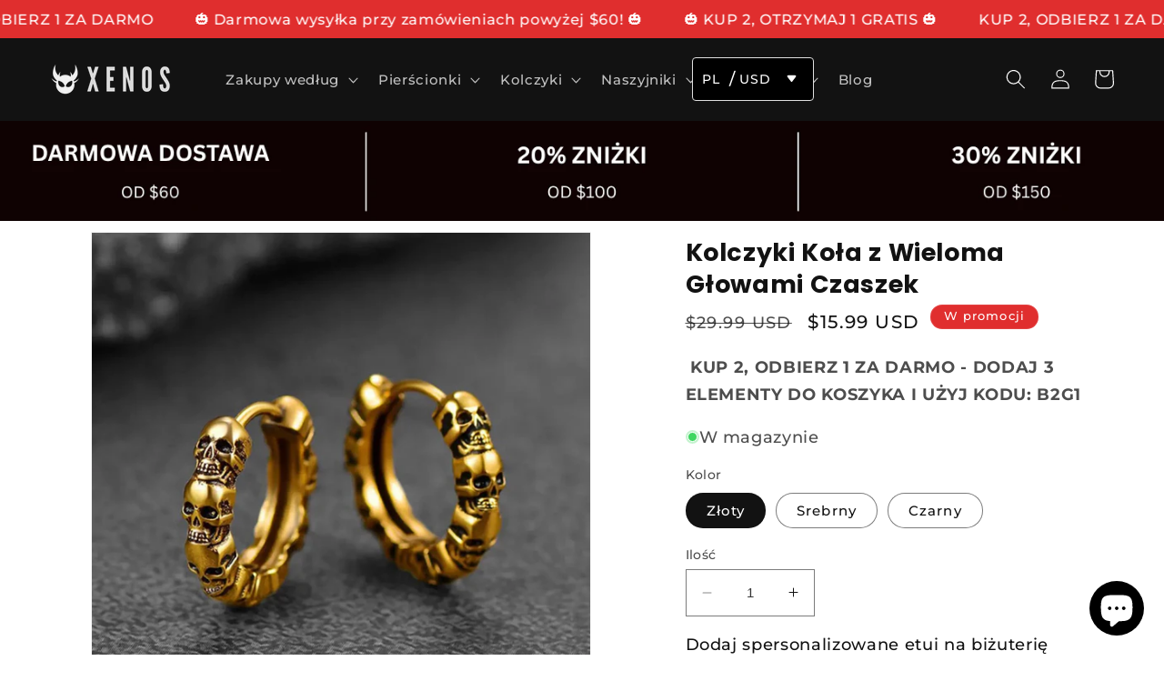

--- FILE ---
content_type: text/html; charset=utf-8
request_url: https://xenosjewelry.com/pl/products/multiple-skull-head-hoop-earrings
body_size: 90924
content:
<!doctype html>
<html class="no-js" lang="pl">
  <head>
    <meta name="facebook-domain-verification" content="2dt1cvovum6fuz0crkdk92zhqqhlcd" />
	
	


    <meta charset="utf-8">
    <meta http-equiv="X-UA-Compatible" content="IE=edge">
    <meta name="viewport" content="width=device-width,initial-scale=1">
    <meta name="theme-color" content="">
    <link rel="canonical" href="https://xenosjewelry.com/pl/products/multiple-skull-head-hoop-earrings"><link rel="icon" type="image/png" href="//xenosjewelry.com/cdn/shop/files/XenosJewelry-Favicon-Image.png?crop=center&height=32&v=1691896923&width=32"><link rel="preconnect" href="https://fonts.shopifycdn.com" crossorigin><title>
      Kolczyki Koła z Wieloma Głowami Czaszek
</title>

    
      <meta name="description" content="Podkreśl styl kolczykami kołami z czaszkami w złocie, srebrze i czerni. Unikalny prezent dla odważnych.">
    

    

<meta property="og:site_name" content="Xenos Jewelry">
<meta property="og:url" content="https://xenosjewelry.com/pl/products/multiple-skull-head-hoop-earrings">
<meta property="og:title" content="Kolczyki Koła z Wieloma Głowami Czaszek">
<meta property="og:type" content="product">
<meta property="og:description" content="Podkreśl styl kolczykami kołami z czaszkami w złocie, srebrze i czerni. Unikalny prezent dla odważnych."><meta property="og:image" content="http://xenosjewelry.com/cdn/shop/files/Multiple-Skull-Head-Hoop-Earrings-Worn-by-Male-Model.webp?v=1752623436">
  <meta property="og:image:secure_url" content="https://xenosjewelry.com/cdn/shop/files/Multiple-Skull-Head-Hoop-Earrings-Worn-by-Male-Model.webp?v=1752623436">
  <meta property="og:image:width" content="1200">
  <meta property="og:image:height" content="1200"><meta property="og:price:amount" content="15.99">
  <meta property="og:price:currency" content="USD"><meta name="twitter:site" content="@Xenos_Jewelry"><meta name="twitter:card" content="summary_large_image">
<meta name="twitter:title" content="Kolczyki Koła z Wieloma Głowami Czaszek">
<meta name="twitter:description" content="Podkreśl styl kolczykami kołami z czaszkami w złocie, srebrze i czerni. Unikalny prezent dla odważnych.">


    <script src="//xenosjewelry.com/cdn/shop/t/12/assets/constants.js?v=58251544750838685771756388218" defer="defer"></script>
    <script src="//xenosjewelry.com/cdn/shop/t/12/assets/pubsub.js?v=158357773527763999511756388218" defer="defer"></script>
    <script src="//xenosjewelry.com/cdn/shop/t/12/assets/global.js?v=126094689605139808131756393277" defer="defer"></script><script src="//xenosjewelry.com/cdn/shop/t/12/assets/animations.js?v=114255849464433187621756388218" defer="defer"></script><script>window.performance && window.performance.mark && window.performance.mark('shopify.content_for_header.start');</script><meta id="shopify-digital-wallet" name="shopify-digital-wallet" content="/79184789777/digital_wallets/dialog">
<meta name="shopify-checkout-api-token" content="1bc918ca450005a5b256f9f8c3978795">
<meta id="in-context-paypal-metadata" data-shop-id="79184789777" data-venmo-supported="false" data-environment="production" data-locale="pl_PL" data-paypal-v4="true" data-currency="USD">
<link rel="alternate" hreflang="x-default" href="https://xenosjewelry.com/products/multiple-skull-head-hoop-earrings">
<link rel="alternate" hreflang="en" href="https://xenosjewelry.com/products/multiple-skull-head-hoop-earrings">
<link rel="alternate" hreflang="es" href="https://xenosjewelry.com/es/products/multiple-skull-head-hoop-earrings">
<link rel="alternate" hreflang="de" href="https://xenosjewelry.com/de/products/multiple-skull-head-hoop-earrings">
<link rel="alternate" hreflang="fr" href="https://xenosjewelry.com/fr/products/multiple-skull-head-hoop-earrings">
<link rel="alternate" hreflang="it" href="https://xenosjewelry.com/it/products/multiple-skull-head-hoop-earrings">
<link rel="alternate" hreflang="pl" href="https://xenosjewelry.com/pl/products/multiple-skull-head-hoop-earrings">
<link rel="alternate" type="application/json+oembed" href="https://xenosjewelry.com/pl/products/multiple-skull-head-hoop-earrings.oembed">
<script async="async" src="/checkouts/internal/preloads.js?locale=pl-US"></script>
<link rel="preconnect" href="https://shop.app" crossorigin="anonymous">
<script async="async" src="https://shop.app/checkouts/internal/preloads.js?locale=pl-US&shop_id=79184789777" crossorigin="anonymous"></script>
<script id="apple-pay-shop-capabilities" type="application/json">{"shopId":79184789777,"countryCode":"GB","currencyCode":"USD","merchantCapabilities":["supports3DS"],"merchantId":"gid:\/\/shopify\/Shop\/79184789777","merchantName":"Xenos Jewelry","requiredBillingContactFields":["postalAddress","email","phone"],"requiredShippingContactFields":["postalAddress","email","phone"],"shippingType":"shipping","supportedNetworks":["visa","maestro","masterCard","amex","discover","elo"],"total":{"type":"pending","label":"Xenos Jewelry","amount":"1.00"},"shopifyPaymentsEnabled":true,"supportsSubscriptions":true}</script>
<script id="shopify-features" type="application/json">{"accessToken":"1bc918ca450005a5b256f9f8c3978795","betas":["rich-media-storefront-analytics"],"domain":"xenosjewelry.com","predictiveSearch":true,"shopId":79184789777,"locale":"pl"}</script>
<script>var Shopify = Shopify || {};
Shopify.shop = "xenos-jewelry.myshopify.com";
Shopify.locale = "pl";
Shopify.currency = {"active":"USD","rate":"1.0"};
Shopify.country = "US";
Shopify.theme = {"name":"Xenos 3.0.10","id":179047301393,"schema_name":"Dawn","schema_version":"10.0.0","theme_store_id":887,"role":"main"};
Shopify.theme.handle = "null";
Shopify.theme.style = {"id":null,"handle":null};
Shopify.cdnHost = "xenosjewelry.com/cdn";
Shopify.routes = Shopify.routes || {};
Shopify.routes.root = "/pl/";</script>
<script type="module">!function(o){(o.Shopify=o.Shopify||{}).modules=!0}(window);</script>
<script>!function(o){function n(){var o=[];function n(){o.push(Array.prototype.slice.apply(arguments))}return n.q=o,n}var t=o.Shopify=o.Shopify||{};t.loadFeatures=n(),t.autoloadFeatures=n()}(window);</script>
<script>
  window.ShopifyPay = window.ShopifyPay || {};
  window.ShopifyPay.apiHost = "shop.app\/pay";
  window.ShopifyPay.redirectState = null;
</script>
<script id="shop-js-analytics" type="application/json">{"pageType":"product"}</script>
<script defer="defer" async type="module" src="//xenosjewelry.com/cdn/shopifycloud/shop-js/modules/v2/client.init-shop-cart-sync_CBup9hwf.pl.esm.js"></script>
<script defer="defer" async type="module" src="//xenosjewelry.com/cdn/shopifycloud/shop-js/modules/v2/chunk.common_D_ekSGzr.esm.js"></script>
<script defer="defer" async type="module" src="//xenosjewelry.com/cdn/shopifycloud/shop-js/modules/v2/chunk.modal_Djuln7dH.esm.js"></script>
<script type="module">
  await import("//xenosjewelry.com/cdn/shopifycloud/shop-js/modules/v2/client.init-shop-cart-sync_CBup9hwf.pl.esm.js");
await import("//xenosjewelry.com/cdn/shopifycloud/shop-js/modules/v2/chunk.common_D_ekSGzr.esm.js");
await import("//xenosjewelry.com/cdn/shopifycloud/shop-js/modules/v2/chunk.modal_Djuln7dH.esm.js");

  window.Shopify.SignInWithShop?.initShopCartSync?.({"fedCMEnabled":true,"windoidEnabled":true});

</script>
<script>
  window.Shopify = window.Shopify || {};
  if (!window.Shopify.featureAssets) window.Shopify.featureAssets = {};
  window.Shopify.featureAssets['shop-js'] = {"shop-cart-sync":["modules/v2/client.shop-cart-sync_wsfdj4vr.pl.esm.js","modules/v2/chunk.common_D_ekSGzr.esm.js","modules/v2/chunk.modal_Djuln7dH.esm.js"],"init-fed-cm":["modules/v2/client.init-fed-cm_ev6fJ-2Y.pl.esm.js","modules/v2/chunk.common_D_ekSGzr.esm.js","modules/v2/chunk.modal_Djuln7dH.esm.js"],"shop-cash-offers":["modules/v2/client.shop-cash-offers_Djl1Kd8v.pl.esm.js","modules/v2/chunk.common_D_ekSGzr.esm.js","modules/v2/chunk.modal_Djuln7dH.esm.js"],"shop-login-button":["modules/v2/client.shop-login-button_BgqZgqZr.pl.esm.js","modules/v2/chunk.common_D_ekSGzr.esm.js","modules/v2/chunk.modal_Djuln7dH.esm.js"],"pay-button":["modules/v2/client.pay-button_BpaqGH9p.pl.esm.js","modules/v2/chunk.common_D_ekSGzr.esm.js","modules/v2/chunk.modal_Djuln7dH.esm.js"],"shop-button":["modules/v2/client.shop-button_bPPRFPcq.pl.esm.js","modules/v2/chunk.common_D_ekSGzr.esm.js","modules/v2/chunk.modal_Djuln7dH.esm.js"],"avatar":["modules/v2/client.avatar_BTnouDA3.pl.esm.js"],"init-windoid":["modules/v2/client.init-windoid_C5WLacJU.pl.esm.js","modules/v2/chunk.common_D_ekSGzr.esm.js","modules/v2/chunk.modal_Djuln7dH.esm.js"],"init-shop-for-new-customer-accounts":["modules/v2/client.init-shop-for-new-customer-accounts_BXT3k6RC.pl.esm.js","modules/v2/client.shop-login-button_BgqZgqZr.pl.esm.js","modules/v2/chunk.common_D_ekSGzr.esm.js","modules/v2/chunk.modal_Djuln7dH.esm.js"],"init-shop-email-lookup-coordinator":["modules/v2/client.init-shop-email-lookup-coordinator_Dj2g44LM.pl.esm.js","modules/v2/chunk.common_D_ekSGzr.esm.js","modules/v2/chunk.modal_Djuln7dH.esm.js"],"init-shop-cart-sync":["modules/v2/client.init-shop-cart-sync_CBup9hwf.pl.esm.js","modules/v2/chunk.common_D_ekSGzr.esm.js","modules/v2/chunk.modal_Djuln7dH.esm.js"],"shop-toast-manager":["modules/v2/client.shop-toast-manager_C9nBZLIl.pl.esm.js","modules/v2/chunk.common_D_ekSGzr.esm.js","modules/v2/chunk.modal_Djuln7dH.esm.js"],"init-customer-accounts":["modules/v2/client.init-customer-accounts_BJRIMABZ.pl.esm.js","modules/v2/client.shop-login-button_BgqZgqZr.pl.esm.js","modules/v2/chunk.common_D_ekSGzr.esm.js","modules/v2/chunk.modal_Djuln7dH.esm.js"],"init-customer-accounts-sign-up":["modules/v2/client.init-customer-accounts-sign-up_BXF-dQ58.pl.esm.js","modules/v2/client.shop-login-button_BgqZgqZr.pl.esm.js","modules/v2/chunk.common_D_ekSGzr.esm.js","modules/v2/chunk.modal_Djuln7dH.esm.js"],"shop-follow-button":["modules/v2/client.shop-follow-button_mu7ZNch9.pl.esm.js","modules/v2/chunk.common_D_ekSGzr.esm.js","modules/v2/chunk.modal_Djuln7dH.esm.js"],"checkout-modal":["modules/v2/client.checkout-modal_t17mssEn.pl.esm.js","modules/v2/chunk.common_D_ekSGzr.esm.js","modules/v2/chunk.modal_Djuln7dH.esm.js"],"shop-login":["modules/v2/client.shop-login_3OPvdzzx.pl.esm.js","modules/v2/chunk.common_D_ekSGzr.esm.js","modules/v2/chunk.modal_Djuln7dH.esm.js"],"lead-capture":["modules/v2/client.lead-capture_BFNXgIDu.pl.esm.js","modules/v2/chunk.common_D_ekSGzr.esm.js","modules/v2/chunk.modal_Djuln7dH.esm.js"],"payment-terms":["modules/v2/client.payment-terms_BX0RFuFw.pl.esm.js","modules/v2/chunk.common_D_ekSGzr.esm.js","modules/v2/chunk.modal_Djuln7dH.esm.js"]};
</script>
<script>(function() {
  var isLoaded = false;
  function asyncLoad() {
    if (isLoaded) return;
    isLoaded = true;
    var urls = ["https:\/\/adtool-public-prod-1302967645.cos.ap-hongkong.myqcloud.com\/adtool-web-script\/v1\/AW-16469496811-_-AG4JCPONopUZEOunoq09\/56HFPyhyjfwidy_IjwWpwpebjCnVQHcsPCqu8N_VVwlrQaO3RN5zZHdaNNCU_FFPT7V1TmNv8DTrDDH08NbUWCU0Lec_TflEDtlXYkU_Ytc\/script.js?shop=xenos-jewelry.myshopify.com","https:\/\/adtool-public-prod-1302967645.cos.ap-hongkong.myqcloud.com\/adtool-web-script\/v1\/AW-16469496811-_-YbuhCPCNopUZEOunoq09\/2fzRJixW5EU5-ss_w-VWWGjNg3d1AcC40BLl6DyHBMBJa249LPFLpGKC2td6SZwRs9Nd1S-_eELu_YY7B3qdNg\/script.js?shop=xenos-jewelry.myshopify.com","https:\/\/adtool-public-prod-1302967645.cos.ap-hongkong.myqcloud.com\/adtool-web-script\/v1\/AW-16469496811-_-iIgGCO2NopUZEOunoq09\/i7g4t5-Sbu7uetIn-Nm7HZU6xcIvuxG6DCmYMGJD-MaYUKXAsPDJfjTxmHh_N9S4uiQDKO--UxDdYzodJLhku6w0Fbd4Zl_uN7Z8yVemxzQ\/script.js?shop=xenos-jewelry.myshopify.com","https:\/\/adtool-public-prod-1302967645.cos.ap-hongkong.myqcloud.com\/adtool-web-script\/v1\/AW-16469496811-_-_YEtCPaNopUZEOunoq09\/CsfcKU5wfBuaXEDJisTa17H7nsbpL485kS0asOxNAOv2f7AWn_nltVnb3oW71Umsf4s9fIZYxONu8TWhfY7NgWE05Oo9dYYNWhIjfeiRNig\/script.js?shop=xenos-jewelry.myshopify.com","https:\/\/adtool-public-prod-1302967645.cos.ap-hongkong.myqcloud.com\/adtool-web-script\/v1\/AW-16469496811-_-VLZmCKupk5UZEOunoq09\/GFGtk_ZJ12K6HCJEhsmSXiL1mkZzlfIXv0EDZtgOVrlXlb4rQ_Y25_tUVTLfEek-op40aXNv7Bq0VXm1nrpAlA\/script.js?shop=xenos-jewelry.myshopify.com","https:\/\/adtool-public-prod-1302967645.cos.ap-hongkong.myqcloud.com\/adtool-web-script\/v1\/AW-16469496811-_-vjdACKipk5UZEOunoq09\/XpdUDDyeMTRQ16FrTLSAuFIrMYO6rKPa1jjQxXcnb2ZMVoVH5YTz-j330n5Fy4r4SZR3xDMwismIcKTLMRgX1m53odaRjZNfGFuDyOzRvTM\/script.js?shop=xenos-jewelry.myshopify.com","https:\/\/adtool-public-prod-1302967645.cos.ap-hongkong.myqcloud.com\/adtool-web-script\/v1\/AW-16469496811-_-RoyHCK6pk5UZEOunoq09\/gDd6HzM-79Bp-l32ZuQuD_UuckOCIVzijIYuJdedvy_GgAdZaqYKYkwsf9jQ3nLlJvPrfn2tccQkqBeZiwVMybSLo_2_wcutvISXK1gOJzo\/script.js?shop=xenos-jewelry.myshopify.com","https:\/\/adtool-public-prod-1302967645.cos.ap-hongkong.myqcloud.com\/adtool-web-script\/v1\/AW-16469496811-_-rg0TCLGpk5UZEOunoq09\/Vy_fwDKmAERTUFj57M_hukKls7k0kjhzR5aX8_ydgYwBA5pyA0p9HWOEMYEp0ObTgtBFjjx0YGSI-jUY6OUOFiwepFFiA_0RDYVPUVM8Daw\/script.js?shop=xenos-jewelry.myshopify.com","https:\/\/script.pop-convert.com\/new-micro\/production.pc.min.js?unique_id=xenos-jewelry.myshopify.com\u0026shop=xenos-jewelry.myshopify.com","https:\/\/cdn.s3.pop-convert.com\/pcjs.production.min.js?unique_id=xenos-jewelry.myshopify.com\u0026shop=xenos-jewelry.myshopify.com"];
    for (var i = 0; i < urls.length; i++) {
      var s = document.createElement('script');
      s.type = 'text/javascript';
      s.async = true;
      s.src = urls[i];
      var x = document.getElementsByTagName('script')[0];
      x.parentNode.insertBefore(s, x);
    }
  };
  if(window.attachEvent) {
    window.attachEvent('onload', asyncLoad);
  } else {
    window.addEventListener('load', asyncLoad, false);
  }
})();</script>
<script id="__st">var __st={"a":79184789777,"offset":-18000,"reqid":"15a3ad40-5720-4b5d-b7f1-5c9cfee5a616-1769247014","pageurl":"xenosjewelry.com\/pl\/products\/multiple-skull-head-hoop-earrings","u":"5b347a06bd30","p":"product","rtyp":"product","rid":9631124357393};</script>
<script>window.ShopifyPaypalV4VisibilityTracking = true;</script>
<script id="captcha-bootstrap">!function(){'use strict';const t='contact',e='account',n='new_comment',o=[[t,t],['blogs',n],['comments',n],[t,'customer']],c=[[e,'customer_login'],[e,'guest_login'],[e,'recover_customer_password'],[e,'create_customer']],r=t=>t.map((([t,e])=>`form[action*='/${t}']:not([data-nocaptcha='true']) input[name='form_type'][value='${e}']`)).join(','),a=t=>()=>t?[...document.querySelectorAll(t)].map((t=>t.form)):[];function s(){const t=[...o],e=r(t);return a(e)}const i='password',u='form_key',d=['recaptcha-v3-token','g-recaptcha-response','h-captcha-response',i],f=()=>{try{return window.sessionStorage}catch{return}},m='__shopify_v',_=t=>t.elements[u];function p(t,e,n=!1){try{const o=window.sessionStorage,c=JSON.parse(o.getItem(e)),{data:r}=function(t){const{data:e,action:n}=t;return t[m]||n?{data:e,action:n}:{data:t,action:n}}(c);for(const[e,n]of Object.entries(r))t.elements[e]&&(t.elements[e].value=n);n&&o.removeItem(e)}catch(o){console.error('form repopulation failed',{error:o})}}const l='form_type',E='cptcha';function T(t){t.dataset[E]=!0}const w=window,h=w.document,L='Shopify',v='ce_forms',y='captcha';let A=!1;((t,e)=>{const n=(g='f06e6c50-85a8-45c8-87d0-21a2b65856fe',I='https://cdn.shopify.com/shopifycloud/storefront-forms-hcaptcha/ce_storefront_forms_captcha_hcaptcha.v1.5.2.iife.js',D={infoText:'Chronione przez hCaptcha',privacyText:'Prywatność',termsText:'Warunki'},(t,e,n)=>{const o=w[L][v],c=o.bindForm;if(c)return c(t,g,e,D).then(n);var r;o.q.push([[t,g,e,D],n]),r=I,A||(h.body.append(Object.assign(h.createElement('script'),{id:'captcha-provider',async:!0,src:r})),A=!0)});var g,I,D;w[L]=w[L]||{},w[L][v]=w[L][v]||{},w[L][v].q=[],w[L][y]=w[L][y]||{},w[L][y].protect=function(t,e){n(t,void 0,e),T(t)},Object.freeze(w[L][y]),function(t,e,n,w,h,L){const[v,y,A,g]=function(t,e,n){const i=e?o:[],u=t?c:[],d=[...i,...u],f=r(d),m=r(i),_=r(d.filter((([t,e])=>n.includes(e))));return[a(f),a(m),a(_),s()]}(w,h,L),I=t=>{const e=t.target;return e instanceof HTMLFormElement?e:e&&e.form},D=t=>v().includes(t);t.addEventListener('submit',(t=>{const e=I(t);if(!e)return;const n=D(e)&&!e.dataset.hcaptchaBound&&!e.dataset.recaptchaBound,o=_(e),c=g().includes(e)&&(!o||!o.value);(n||c)&&t.preventDefault(),c&&!n&&(function(t){try{if(!f())return;!function(t){const e=f();if(!e)return;const n=_(t);if(!n)return;const o=n.value;o&&e.removeItem(o)}(t);const e=Array.from(Array(32),(()=>Math.random().toString(36)[2])).join('');!function(t,e){_(t)||t.append(Object.assign(document.createElement('input'),{type:'hidden',name:u})),t.elements[u].value=e}(t,e),function(t,e){const n=f();if(!n)return;const o=[...t.querySelectorAll(`input[type='${i}']`)].map((({name:t})=>t)),c=[...d,...o],r={};for(const[a,s]of new FormData(t).entries())c.includes(a)||(r[a]=s);n.setItem(e,JSON.stringify({[m]:1,action:t.action,data:r}))}(t,e)}catch(e){console.error('failed to persist form',e)}}(e),e.submit())}));const S=(t,e)=>{t&&!t.dataset[E]&&(n(t,e.some((e=>e===t))),T(t))};for(const o of['focusin','change'])t.addEventListener(o,(t=>{const e=I(t);D(e)&&S(e,y())}));const B=e.get('form_key'),M=e.get(l),P=B&&M;t.addEventListener('DOMContentLoaded',(()=>{const t=y();if(P)for(const e of t)e.elements[l].value===M&&p(e,B);[...new Set([...A(),...v().filter((t=>'true'===t.dataset.shopifyCaptcha))])].forEach((e=>S(e,t)))}))}(h,new URLSearchParams(w.location.search),n,t,e,['guest_login'])})(!0,!0)}();</script>
<script integrity="sha256-4kQ18oKyAcykRKYeNunJcIwy7WH5gtpwJnB7kiuLZ1E=" data-source-attribution="shopify.loadfeatures" defer="defer" src="//xenosjewelry.com/cdn/shopifycloud/storefront/assets/storefront/load_feature-a0a9edcb.js" crossorigin="anonymous"></script>
<script crossorigin="anonymous" defer="defer" src="//xenosjewelry.com/cdn/shopifycloud/storefront/assets/shopify_pay/storefront-65b4c6d7.js?v=20250812"></script>
<script data-source-attribution="shopify.dynamic_checkout.dynamic.init">var Shopify=Shopify||{};Shopify.PaymentButton=Shopify.PaymentButton||{isStorefrontPortableWallets:!0,init:function(){window.Shopify.PaymentButton.init=function(){};var t=document.createElement("script");t.src="https://xenosjewelry.com/cdn/shopifycloud/portable-wallets/latest/portable-wallets.pl.js",t.type="module",document.head.appendChild(t)}};
</script>
<script data-source-attribution="shopify.dynamic_checkout.buyer_consent">
  function portableWalletsHideBuyerConsent(e){var t=document.getElementById("shopify-buyer-consent"),n=document.getElementById("shopify-subscription-policy-button");t&&n&&(t.classList.add("hidden"),t.setAttribute("aria-hidden","true"),n.removeEventListener("click",e))}function portableWalletsShowBuyerConsent(e){var t=document.getElementById("shopify-buyer-consent"),n=document.getElementById("shopify-subscription-policy-button");t&&n&&(t.classList.remove("hidden"),t.removeAttribute("aria-hidden"),n.addEventListener("click",e))}window.Shopify?.PaymentButton&&(window.Shopify.PaymentButton.hideBuyerConsent=portableWalletsHideBuyerConsent,window.Shopify.PaymentButton.showBuyerConsent=portableWalletsShowBuyerConsent);
</script>
<script>
  function portableWalletsCleanup(e){e&&e.src&&console.error("Failed to load portable wallets script "+e.src);var t=document.querySelectorAll("shopify-accelerated-checkout .shopify-payment-button__skeleton, shopify-accelerated-checkout-cart .wallet-cart-button__skeleton"),e=document.getElementById("shopify-buyer-consent");for(let e=0;e<t.length;e++)t[e].remove();e&&e.remove()}function portableWalletsNotLoadedAsModule(e){e instanceof ErrorEvent&&"string"==typeof e.message&&e.message.includes("import.meta")&&"string"==typeof e.filename&&e.filename.includes("portable-wallets")&&(window.removeEventListener("error",portableWalletsNotLoadedAsModule),window.Shopify.PaymentButton.failedToLoad=e,"loading"===document.readyState?document.addEventListener("DOMContentLoaded",window.Shopify.PaymentButton.init):window.Shopify.PaymentButton.init())}window.addEventListener("error",portableWalletsNotLoadedAsModule);
</script>

<script type="module" src="https://xenosjewelry.com/cdn/shopifycloud/portable-wallets/latest/portable-wallets.pl.js" onError="portableWalletsCleanup(this)" crossorigin="anonymous"></script>
<script nomodule>
  document.addEventListener("DOMContentLoaded", portableWalletsCleanup);
</script>

<script id='scb4127' type='text/javascript' async='' src='https://xenosjewelry.com/cdn/shopifycloud/privacy-banner/storefront-banner.js'></script><link id="shopify-accelerated-checkout-styles" rel="stylesheet" media="screen" href="https://xenosjewelry.com/cdn/shopifycloud/portable-wallets/latest/accelerated-checkout-backwards-compat.css" crossorigin="anonymous">
<style id="shopify-accelerated-checkout-cart">
        #shopify-buyer-consent {
  margin-top: 1em;
  display: inline-block;
  width: 100%;
}

#shopify-buyer-consent.hidden {
  display: none;
}

#shopify-subscription-policy-button {
  background: none;
  border: none;
  padding: 0;
  text-decoration: underline;
  font-size: inherit;
  cursor: pointer;
}

#shopify-subscription-policy-button::before {
  box-shadow: none;
}

      </style>
<script id="sections-script" data-sections="header" defer="defer" src="//xenosjewelry.com/cdn/shop/t/12/compiled_assets/scripts.js?v=9098"></script>
<script>window.performance && window.performance.mark && window.performance.mark('shopify.content_for_header.end');</script>


    <style data-shopify>
      @font-face {
  font-family: Montserrat;
  font-weight: 500;
  font-style: normal;
  font-display: swap;
  src: url("//xenosjewelry.com/cdn/fonts/montserrat/montserrat_n5.07ef3781d9c78c8b93c98419da7ad4fbeebb6635.woff2") format("woff2"),
       url("//xenosjewelry.com/cdn/fonts/montserrat/montserrat_n5.adf9b4bd8b0e4f55a0b203cdd84512667e0d5e4d.woff") format("woff");
}

      @font-face {
  font-family: Montserrat;
  font-weight: 700;
  font-style: normal;
  font-display: swap;
  src: url("//xenosjewelry.com/cdn/fonts/montserrat/montserrat_n7.3c434e22befd5c18a6b4afadb1e3d77c128c7939.woff2") format("woff2"),
       url("//xenosjewelry.com/cdn/fonts/montserrat/montserrat_n7.5d9fa6e2cae713c8fb539a9876489d86207fe957.woff") format("woff");
}

      @font-face {
  font-family: Montserrat;
  font-weight: 500;
  font-style: italic;
  font-display: swap;
  src: url("//xenosjewelry.com/cdn/fonts/montserrat/montserrat_i5.d3a783eb0cc26f2fda1e99d1dfec3ebaea1dc164.woff2") format("woff2"),
       url("//xenosjewelry.com/cdn/fonts/montserrat/montserrat_i5.76d414ea3d56bb79ef992a9c62dce2e9063bc062.woff") format("woff");
}

      @font-face {
  font-family: Montserrat;
  font-weight: 700;
  font-style: italic;
  font-display: swap;
  src: url("//xenosjewelry.com/cdn/fonts/montserrat/montserrat_i7.a0d4a463df4f146567d871890ffb3c80408e7732.woff2") format("woff2"),
       url("//xenosjewelry.com/cdn/fonts/montserrat/montserrat_i7.f6ec9f2a0681acc6f8152c40921d2a4d2e1a2c78.woff") format("woff");
}

      @font-face {
  font-family: Poppins;
  font-weight: 700;
  font-style: normal;
  font-display: swap;
  src: url("//xenosjewelry.com/cdn/fonts/poppins/poppins_n7.56758dcf284489feb014a026f3727f2f20a54626.woff2") format("woff2"),
       url("//xenosjewelry.com/cdn/fonts/poppins/poppins_n7.f34f55d9b3d3205d2cd6f64955ff4b36f0cfd8da.woff") format("woff");
}


      
        :root,
        .color-background-1 {
          --color-background: 255,255,255;
        
          --gradient-background: #ffffff;
        
        --color-foreground: 18,18,18;
        --color-shadow: 18,18,18;
        --color-button: 18,18,18;
        --color-button-text: 255,255,255;
        --color-secondary-button: 255,255,255;
        --color-secondary-button-text: 18,18,18;
        --color-link: 18,18,18;
        --color-badge-foreground: 18,18,18;
        --color-badge-background: 255,255,255;
        --color-badge-border: 18,18,18;
        --payment-terms-background-color: rgb(255 255 255);
      }
      
        
        .color-background-2 {
          --color-background: 243,243,243;
        
          --gradient-background: #f3f3f3;
        
        --color-foreground: 18,18,18;
        --color-shadow: 18,18,18;
        --color-button: 18,18,18;
        --color-button-text: 243,243,243;
        --color-secondary-button: 243,243,243;
        --color-secondary-button-text: 18,18,18;
        --color-link: 18,18,18;
        --color-badge-foreground: 18,18,18;
        --color-badge-background: 243,243,243;
        --color-badge-border: 18,18,18;
        --payment-terms-background-color: rgb(243 243 243);
      }
      
        
        .color-inverse {
          --color-background: 36,40,51;
        
          --gradient-background: #242833;
        
        --color-foreground: 255,255,255;
        --color-shadow: 18,18,18;
        --color-button: 255,255,255;
        --color-button-text: 0,0,0;
        --color-secondary-button: 36,40,51;
        --color-secondary-button-text: 255,255,255;
        --color-link: 255,255,255;
        --color-badge-foreground: 255,255,255;
        --color-badge-background: 36,40,51;
        --color-badge-border: 255,255,255;
        --payment-terms-background-color: rgb(36 40 51);
      }
      
        
        .color-accent-1 {
          --color-background: 18,18,18;
        
          --gradient-background: #121212;
        
        --color-foreground: 254,254,254;
        --color-shadow: 18,18,18;
        --color-button: 254,254,254;
        --color-button-text: 18,18,18;
        --color-secondary-button: 18,18,18;
        --color-secondary-button-text: 255,255,255;
        --color-link: 255,255,255;
        --color-badge-foreground: 254,254,254;
        --color-badge-background: 18,18,18;
        --color-badge-border: 254,254,254;
        --payment-terms-background-color: rgb(18 18 18);
      }
      
        
        .color-accent-2 {
          --color-background: 51,79,180;
        
          --gradient-background: #334fb4;
        
        --color-foreground: 255,255,255;
        --color-shadow: 18,18,18;
        --color-button: 255,255,255;
        --color-button-text: 51,79,180;
        --color-secondary-button: 51,79,180;
        --color-secondary-button-text: 255,255,255;
        --color-link: 255,255,255;
        --color-badge-foreground: 255,255,255;
        --color-badge-background: 51,79,180;
        --color-badge-border: 255,255,255;
        --payment-terms-background-color: rgb(51 79 180);
      }
      
        
        .color-scheme-9551952e-d061-42ff-b467-ea0090e11bd7 {
          --color-background: 0,8,20;
        
          --gradient-background: #000814;
        
        --color-foreground: 18,18,18;
        --color-shadow: 18,18,18;
        --color-button: 18,18,18;
        --color-button-text: 255,255,255;
        --color-secondary-button: 0,8,20;
        --color-secondary-button-text: 18,18,18;
        --color-link: 18,18,18;
        --color-badge-foreground: 18,18,18;
        --color-badge-background: 0,8,20;
        --color-badge-border: 18,18,18;
        --payment-terms-background-color: rgb(0 8 20);
      }
      
        
        .color-scheme-4be0a9c9-9cec-4207-abf2-8c132f6b396c {
          --color-background: 224,46,46;
        
          --gradient-background: #e02e2e;
        
        --color-foreground: 254,254,254;
        --color-shadow: 18,18,18;
        --color-button: 224,46,46;
        --color-button-text: 255,255,255;
        --color-secondary-button: 224,46,46;
        --color-secondary-button-text: 18,18,18;
        --color-link: 18,18,18;
        --color-badge-foreground: 254,254,254;
        --color-badge-background: 224,46,46;
        --color-badge-border: 254,254,254;
        --payment-terms-background-color: rgb(224 46 46);
      }
      

      body, .color-background-1, .color-background-2, .color-inverse, .color-accent-1, .color-accent-2, .color-scheme-9551952e-d061-42ff-b467-ea0090e11bd7, .color-scheme-4be0a9c9-9cec-4207-abf2-8c132f6b396c {
        color: rgba(var(--color-foreground), 0.75);
        background-color: rgb(var(--color-background));
      }

      :root {
        --font-body-family: Montserrat, sans-serif;
        --font-body-style: normal;
        --font-body-weight: 500;
        --font-body-weight-bold: 800;

        --font-heading-family: Poppins, sans-serif;
        --font-heading-style: normal;
        --font-heading-weight: 700;

        --font-body-scale: 1.1;
        --font-heading-scale: 0.9545454545454546;

        --media-padding: px;
        --media-border-opacity: 0.05;
        --media-border-width: 1px;
        --media-radius: 0px;
        --media-shadow-opacity: 0.0;
        --media-shadow-horizontal-offset: 0px;
        --media-shadow-vertical-offset: 4px;
        --media-shadow-blur-radius: 5px;
        --media-shadow-visible: 0;

        --page-width: 150rem;
        --page-width-margin: 0rem;

        --product-card-image-padding: 0.0rem;
        --product-card-corner-radius: 0.0rem;
        --product-card-text-alignment: left;
        --product-card-border-width: 0.0rem;
        --product-card-border-opacity: 0.1;
        --product-card-shadow-opacity: 0.0;
        --product-card-shadow-visible: 0;
        --product-card-shadow-horizontal-offset: 0.0rem;
        --product-card-shadow-vertical-offset: 0.4rem;
        --product-card-shadow-blur-radius: 0.5rem;

        --collection-card-image-padding: 0.0rem;
        --collection-card-corner-radius: 0.0rem;
        --collection-card-text-alignment: left;
        --collection-card-border-width: 0.0rem;
        --collection-card-border-opacity: 0.1;
        --collection-card-shadow-opacity: 0.0;
        --collection-card-shadow-visible: 0;
        --collection-card-shadow-horizontal-offset: 0.0rem;
        --collection-card-shadow-vertical-offset: 0.4rem;
        --collection-card-shadow-blur-radius: 0.5rem;

        --blog-card-image-padding: 0.0rem;
        --blog-card-corner-radius: 0.0rem;
        --blog-card-text-alignment: left;
        --blog-card-border-width: 0.0rem;
        --blog-card-border-opacity: 0.1;
        --blog-card-shadow-opacity: 0.0;
        --blog-card-shadow-visible: 0;
        --blog-card-shadow-horizontal-offset: 0.0rem;
        --blog-card-shadow-vertical-offset: 0.4rem;
        --blog-card-shadow-blur-radius: 0.5rem;

        --badge-corner-radius: 4.0rem;

        --popup-border-width: 1px;
        --popup-border-opacity: 0.1;
        --popup-corner-radius: 0px;
        --popup-shadow-opacity: 0.0;
        --popup-shadow-horizontal-offset: 0px;
        --popup-shadow-vertical-offset: 4px;
        --popup-shadow-blur-radius: 5px;

        --drawer-border-width: 1px;
        --drawer-border-opacity: 0.1;
        --drawer-shadow-opacity: 0.0;
        --drawer-shadow-horizontal-offset: 0px;
        --drawer-shadow-vertical-offset: 4px;
        --drawer-shadow-blur-radius: 5px;

        --spacing-sections-desktop: 0px;
        --spacing-sections-mobile: 0px;

        --grid-desktop-vertical-spacing: 8px;
        --grid-desktop-horizontal-spacing: 8px;
        --grid-mobile-vertical-spacing: 4px;
        --grid-mobile-horizontal-spacing: 4px;

        --text-boxes-border-opacity: 0.1;
        --text-boxes-border-width: 0px;
        --text-boxes-radius: 0px;
        --text-boxes-shadow-opacity: 0.0;
        --text-boxes-shadow-visible: 0;
        --text-boxes-shadow-horizontal-offset: 0px;
        --text-boxes-shadow-vertical-offset: 4px;
        --text-boxes-shadow-blur-radius: 5px;

        --buttons-radius: 6px;
        --buttons-radius-outset: 7px;
        --buttons-border-width: 1px;
        --buttons-border-opacity: 1.0;
        --buttons-shadow-opacity: 0.0;
        --buttons-shadow-visible: 0;
        --buttons-shadow-horizontal-offset: 0px;
        --buttons-shadow-vertical-offset: 4px;
        --buttons-shadow-blur-radius: 5px;
        --buttons-border-offset: 0.3px;

        --inputs-radius: 0px;
        --inputs-border-width: 1px;
        --inputs-border-opacity: 0.55;
        --inputs-shadow-opacity: 0.0;
        --inputs-shadow-horizontal-offset: 0px;
        --inputs-margin-offset: 0px;
        --inputs-shadow-vertical-offset: 4px;
        --inputs-shadow-blur-radius: 5px;
        --inputs-radius-outset: 0px;

        --variant-pills-radius: 40px;
        --variant-pills-border-width: 1px;
        --variant-pills-border-opacity: 0.55;
        --variant-pills-shadow-opacity: 0.0;
        --variant-pills-shadow-horizontal-offset: 0px;
        --variant-pills-shadow-vertical-offset: 4px;
        --variant-pills-shadow-blur-radius: 5px;
      }

      *,
      *::before,
      *::after {
        box-sizing: inherit;
      }

      html {
        box-sizing: border-box;
        font-size: calc(var(--font-body-scale) * 62.5%);
        height: 100%;
      }

      body {
        display: grid;
        grid-template-rows: auto auto 1fr auto;
        grid-template-columns: 100%;
        min-height: 100%;
        margin: 0;
        font-size: 1.5rem;
        letter-spacing: 0.06rem;
        line-height: calc(1 + 0.8 / var(--font-body-scale));
        font-family: var(--font-body-family);
        font-style: var(--font-body-style);
        font-weight: var(--font-body-weight);
      }

      @media screen and (min-width: 750px) {
        body {
          font-size: 1.6rem;
        }
      }
    </style>

    <link href="//xenosjewelry.com/cdn/shop/t/12/assets/base.css?v=117828829876360325261756388218" rel="stylesheet" type="text/css" media="all" />
<link rel="preload" as="font" href="//xenosjewelry.com/cdn/fonts/montserrat/montserrat_n5.07ef3781d9c78c8b93c98419da7ad4fbeebb6635.woff2" type="font/woff2" crossorigin><link rel="preload" as="font" href="//xenosjewelry.com/cdn/fonts/poppins/poppins_n7.56758dcf284489feb014a026f3727f2f20a54626.woff2" type="font/woff2" crossorigin><link
        rel="stylesheet"
        href="//xenosjewelry.com/cdn/shop/t/12/assets/component-predictive-search.css?v=118923337488134913561756388218"
        media="print"
        onload="this.media='all'"
      ><script>
      document.documentElement.className = document.documentElement.className.replace('no-js', 'js');
      if (Shopify.designMode) {
        document.documentElement.classList.add('shopify-design-mode');
      }
    </script>

  <meta name="p:domain_verify" content="6b6e2f5b0dda8438ed22da9b5cff12b5"/>
  
  <!-- BEGIN app block: shopify://apps/pandectes-gdpr/blocks/banner/58c0baa2-6cc1-480c-9ea6-38d6d559556a -->
  
    
      <!-- TCF is active, scripts are loaded above -->
      
      <script>
        
          window.PandectesSettings = {"store":{"id":79184789777,"plan":"basic","theme":"Copy of Xenos 3.0.8","primaryLocale":"en","adminMode":false,"headless":false,"storefrontRootDomain":"","checkoutRootDomain":"","storefrontAccessToken":""},"tsPublished":1751638807,"declaration":{"showPurpose":false,"showProvider":false,"declIntroText":"We use cookies to optimize website functionality, analyze the performance, and provide personalized experience to you. Some cookies are essential to make the website operate and function correctly. Those cookies cannot be disabled. In this window you can manage your preference of cookies.","showDateGenerated":true},"language":{"unpublished":[],"languageMode":"Single","fallbackLanguage":"en","languageDetection":"browser","languagesSupported":[]},"texts":{"managed":{"headerText":{"en":"We respect your privacy"},"consentText":{"en":"This website uses cookies to ensure you get the best experience."},"linkText":{"en":"Learn more"},"imprintText":{"en":"Imprint"},"googleLinkText":{"en":"Google's Privacy Terms"},"allowButtonText":{"en":"Accept"},"denyButtonText":{"en":"Decline"},"dismissButtonText":{"en":"Ok"},"leaveSiteButtonText":{"en":"Leave this site"},"preferencesButtonText":{"en":"Preferences"},"cookiePolicyText":{"en":"Cookie policy"},"preferencesPopupTitleText":{"en":"Manage consent preferences"},"preferencesPopupIntroText":{"en":"We use cookies to optimize website functionality, analyze the performance, and provide personalized experience to you. Some cookies are essential to make the website operate and function correctly. Those cookies cannot be disabled. In this window you can manage your preference of cookies."},"preferencesPopupSaveButtonText":{"en":"Save preferences"},"preferencesPopupCloseButtonText":{"en":"Close"},"preferencesPopupAcceptAllButtonText":{"en":"Accept all"},"preferencesPopupRejectAllButtonText":{"en":"Reject all"},"cookiesDetailsText":{"en":"Cookies details"},"preferencesPopupAlwaysAllowedText":{"en":"Always allowed"},"accessSectionParagraphText":{"en":"You have the right to request access to your data at any time."},"accessSectionTitleText":{"en":"Data portability"},"accessSectionAccountInfoActionText":{"en":"Personal data"},"accessSectionDownloadReportActionText":{"en":"Request export"},"accessSectionGDPRRequestsActionText":{"en":"Data subject requests"},"accessSectionOrdersRecordsActionText":{"en":"Orders"},"rectificationSectionParagraphText":{"en":"You have the right to request your data to be updated whenever you think it is appropriate."},"rectificationSectionTitleText":{"en":"Data Rectification"},"rectificationCommentPlaceholder":{"en":"Describe what you want to be updated"},"rectificationCommentValidationError":{"en":"Comment is required"},"rectificationSectionEditAccountActionText":{"en":"Request an update"},"erasureSectionTitleText":{"en":"Right to be forgotten"},"erasureSectionParagraphText":{"en":"You have the right to ask all your data to be erased. After that, you will no longer be able to access your account."},"erasureSectionRequestDeletionActionText":{"en":"Request personal data deletion"},"consentDate":{"en":"Consent date"},"consentId":{"en":"Consent ID"},"consentSectionChangeConsentActionText":{"en":"Change consent preference"},"consentSectionConsentedText":{"en":"You consented to the cookies policy of this website on"},"consentSectionNoConsentText":{"en":"You have not consented to the cookies policy of this website."},"consentSectionTitleText":{"en":"Your cookie consent"},"consentStatus":{"en":"Consent preference"},"confirmationFailureMessage":{"en":"Your request was not verified. Please try again and if problem persists, contact store owner for assistance"},"confirmationFailureTitle":{"en":"A problem occurred"},"confirmationSuccessMessage":{"en":"We will soon get back to you as to your request."},"confirmationSuccessTitle":{"en":"Your request is verified"},"guestsSupportEmailFailureMessage":{"en":"Your request was not submitted. Please try again and if problem persists, contact store owner for assistance."},"guestsSupportEmailFailureTitle":{"en":"A problem occurred"},"guestsSupportEmailPlaceholder":{"en":"E-mail address"},"guestsSupportEmailSuccessMessage":{"en":"If you are registered as a customer of this store, you will soon receive an email with instructions on how to proceed."},"guestsSupportEmailSuccessTitle":{"en":"Thank you for your request"},"guestsSupportEmailValidationError":{"en":"Email is not valid"},"guestsSupportInfoText":{"en":"Please login with your customer account to further proceed."},"submitButton":{"en":"Submit"},"submittingButton":{"en":"Submitting..."},"cancelButton":{"en":"Cancel"},"declIntroText":{"en":"We use cookies to optimize website functionality, analyze the performance, and provide personalized experience to you. Some cookies are essential to make the website operate and function correctly. Those cookies cannot be disabled. In this window you can manage your preference of cookies."},"declName":{"en":"Name"},"declPurpose":{"en":"Purpose"},"declType":{"en":"Type"},"declRetention":{"en":"Retention"},"declProvider":{"en":"Provider"},"declFirstParty":{"en":"First-party"},"declThirdParty":{"en":"Third-party"},"declSeconds":{"en":"seconds"},"declMinutes":{"en":"minutes"},"declHours":{"en":"hours"},"declDays":{"en":"days"},"declMonths":{"en":"months"},"declYears":{"en":"years"},"declSession":{"en":"Session"},"declDomain":{"en":"Domain"},"declPath":{"en":"Path"}},"categories":{"strictlyNecessaryCookiesTitleText":{"en":"Strictly necessary cookies"},"strictlyNecessaryCookiesDescriptionText":{"en":"These cookies are essential in order to enable you to move around the website and use its features, such as accessing secure areas of the website. The website cannot function properly without these cookies."},"functionalityCookiesTitleText":{"en":"Functional cookies"},"functionalityCookiesDescriptionText":{"en":"These cookies enable the site to provide enhanced functionality and personalisation. They may be set by us or by third party providers whose services we have added to our pages. If you do not allow these cookies then some or all of these services may not function properly."},"performanceCookiesTitleText":{"en":"Performance cookies"},"performanceCookiesDescriptionText":{"en":"These cookies enable us to monitor and improve the performance of our website. For example, they allow us to count visits, identify traffic sources and see which parts of the site are most popular."},"targetingCookiesTitleText":{"en":"Targeting cookies"},"targetingCookiesDescriptionText":{"en":"These cookies may be set through our site by our advertising partners. They may be used by those companies to build a profile of your interests and show you relevant adverts on other sites.    They do not store directly personal information, but are based on uniquely identifying your browser and internet device. If you do not allow these cookies, you will experience less targeted advertising."},"unclassifiedCookiesTitleText":{"en":"Unclassified cookies"},"unclassifiedCookiesDescriptionText":{"en":"Unclassified cookies are cookies that we are in the process of classifying, together with the providers of individual cookies."}},"auto":{}},"library":{"previewMode":false,"fadeInTimeout":0,"defaultBlocked":7,"showLink":true,"showImprintLink":false,"showGoogleLink":false,"enabled":true,"cookie":{"expiryDays":365,"secure":true,"domain":""},"dismissOnScroll":false,"dismissOnWindowClick":false,"dismissOnTimeout":false,"palette":{"popup":{"background":"#000000","backgroundForCalculations":{"a":1,"b":0,"g":0,"r":0},"text":"#00FF00"},"button":{"background":"transparent","backgroundForCalculations":{"a":1,"b":0,"g":0,"r":0},"text":"#00FF00","textForCalculation":{"a":1,"b":0,"g":255,"r":0},"border":"#00FF00"}},"content":{"href":"https://xenosjewelry.com/policies/privacy-policy","imprintHref":"/","close":"&#10005;","target":"","logo":"<img class=\"cc-banner-logo\" style=\"max-height: 40px;\" src=\"https://xenos-jewelry.myshopify.com/cdn/shop/files/pandectes-banner-logo.png\" alt=\"Cookie banner\" />"},"window":"<div role=\"dialog\" aria-label=\"We respect your privacy\" aria-describedby=\"cookieconsent:desc\" id=\"pandectes-banner\" class=\"cc-window-wrapper cc-bottom-wrapper\"><div class=\"pd-cookie-banner-window cc-window {{classes}}\"><!--googleoff: all-->{{children}}<!--googleon: all--></div></div>","compliance":{"opt-both":"<div class=\"cc-compliance cc-highlight\">{{deny}}{{allow}}</div>"},"type":"opt-both","layouts":{"basic":"{{logo}}{{messagelink}}{{compliance}}{{close}}"},"position":"bottom","theme":"wired","revokable":false,"animateRevokable":false,"revokableReset":false,"revokableLogoUrl":"","revokablePlacement":"bottom-left","revokableMarginHorizontal":15,"revokableMarginVertical":15,"static":false,"autoAttach":true,"hasTransition":true,"blacklistPage":[""],"elements":{"close":"<button aria-label=\"Close\" type=\"button\" class=\"cc-close\">{{close}}</button>","dismiss":"<button type=\"button\" class=\"cc-btn cc-btn-decision cc-dismiss\">{{dismiss}}</button>","allow":"<button type=\"button\" class=\"cc-btn cc-btn-decision cc-allow\">{{allow}}</button>","deny":"<button type=\"button\" class=\"cc-btn cc-btn-decision cc-deny\">{{deny}}</button>","preferences":"<button type=\"button\" class=\"cc-btn cc-settings\" onclick=\"Pandectes.fn.openPreferences()\">{{preferences}}</button>"}},"geolocation":{"brOnly":false,"caOnly":false,"chOnly":false,"euOnly":false,"jpOnly":false,"thOnly":false,"zaOnly":false,"canadaOnly":false,"globalVisibility":true},"dsr":{"guestsSupport":false,"accessSectionDownloadReportAuto":false},"banner":{"resetTs":1709910870,"extraCss":"        .cc-banner-logo {max-width: 24em!important;}    @media(min-width: 768px) {.cc-window.cc-floating{max-width: 24em!important;width: 24em!important;}}    .cc-message, .pd-cookie-banner-window .cc-header, .cc-logo {text-align: left}    .cc-window-wrapper{z-index: 2147483647;}    .cc-window{z-index: 2147483647;font-family: inherit;}    .pd-cookie-banner-window .cc-header{font-family: inherit;}    .pd-cp-ui{font-family: inherit; background-color: #000000;color:#00FF00;}    button.pd-cp-btn, a.pd-cp-btn{}    input + .pd-cp-preferences-slider{background-color: rgba(0, 255, 0, 0.3)}    .pd-cp-scrolling-section::-webkit-scrollbar{background-color: rgba(0, 255, 0, 0.3)}    input:checked + .pd-cp-preferences-slider{background-color: rgba(0, 255, 0, 1)}    .pd-cp-scrolling-section::-webkit-scrollbar-thumb {background-color: rgba(0, 255, 0, 1)}    .pd-cp-ui-close{color:#00FF00;}    .pd-cp-preferences-slider:before{background-color: #000000}    .pd-cp-title:before {border-color: #00FF00!important}    .pd-cp-preferences-slider{background-color:#00FF00}    .pd-cp-toggle{color:#00FF00!important}    @media(max-width:699px) {.pd-cp-ui-close-top svg {fill: #00FF00}}    .pd-cp-toggle:hover,.pd-cp-toggle:visited,.pd-cp-toggle:active{color:#00FF00!important}    .pd-cookie-banner-window {box-shadow: 0 0 18px rgb(0 0 0 / 20%);}  ","customJavascript":{},"showPoweredBy":false,"logoHeight":40,"revokableTrigger":false,"hybridStrict":false,"cookiesBlockedByDefault":"7","isActive":true,"implicitSavePreferences":false,"cookieIcon":false,"blockBots":false,"showCookiesDetails":true,"hasTransition":true,"blockingPage":false,"showOnlyLandingPage":false,"leaveSiteUrl":"https://www.google.com","linkRespectStoreLang":false},"cookies":{"0":[{"name":"keep_alive","type":"http","domain":"xenosjewelry.com","path":"/","provider":"Shopify","firstParty":true,"retention":"30 minute(s)","expires":30,"unit":"declMinutes","purpose":{"en":"Used in connection with buyer localization."}},{"name":"secure_customer_sig","type":"http","domain":"xenosjewelry.com","path":"/","provider":"Shopify","firstParty":true,"retention":"1 year(s)","expires":1,"unit":"declYears","purpose":{"en":"Used in connection with customer login."}},{"name":"localization","type":"http","domain":"xenosjewelry.com","path":"/","provider":"Shopify","firstParty":true,"retention":"1 year(s)","expires":1,"unit":"declYears","purpose":{"en":"Shopify store localization"}},{"name":"_cmp_a","type":"http","domain":".xenosjewelry.com","path":"/","provider":"Shopify","firstParty":true,"retention":"1 day(s)","expires":1,"unit":"declDays","purpose":{"en":"Used for managing customer privacy settings."}},{"name":"_tracking_consent","type":"http","domain":".xenosjewelry.com","path":"/","provider":"Shopify","firstParty":true,"retention":"1 year(s)","expires":1,"unit":"declYears","purpose":{"en":"Tracking preferences."}},{"name":"_secure_session_id","type":"http","domain":"xenosjewelry.com","path":"/","provider":"Shopify","firstParty":true,"retention":"1 month(s)","expires":1,"unit":"declMonths","purpose":{"en":"Used in connection with navigation through a storefront."}}],"1":[{"name":"locale_bar_accepted","type":"http","domain":"xenosjewelry.com","path":"/","provider":"GrizzlyAppsSRL","firstParty":true,"retention":"Session","expires":-54,"unit":"declYears","purpose":{"en":"This cookie is provided by the app (BEST Currency Converter) and is used to secure the currency chosen by the customer."}},{"name":"wpm-domain-test","type":"http","domain":"com","path":"/","provider":"Shopify","firstParty":false,"retention":"Session","expires":1,"unit":"declSeconds","purpose":{"en":"Used to test the storage of parameters about products added to the cart or payment currency"}},{"name":"wpm-domain-test","type":"http","domain":"xenosjewelry.com","path":"/","provider":"Shopify","firstParty":true,"retention":"Session","expires":1,"unit":"declSeconds","purpose":{"en":"Used to test the storage of parameters about products added to the cart or payment currency"}}],"2":[{"name":"_shopify_y","type":"http","domain":".xenosjewelry.com","path":"/","provider":"Shopify","firstParty":true,"retention":"1 year(s)","expires":1,"unit":"declYears","purpose":{"en":"Shopify analytics."}},{"name":"_landing_page","type":"http","domain":".xenosjewelry.com","path":"/","provider":"Shopify","firstParty":true,"retention":"2 ","expires":2,"unit":"declSession","purpose":{"en":"Tracks landing pages."}},{"name":"_shopify_s","type":"http","domain":".xenosjewelry.com","path":"/","provider":"Shopify","firstParty":true,"retention":"30 minute(s)","expires":30,"unit":"declMinutes","purpose":{"en":"Shopify analytics."}},{"name":"_shopify_sa_t","type":"http","domain":".xenosjewelry.com","path":"/","provider":"Shopify","firstParty":true,"retention":"30 minute(s)","expires":30,"unit":"declMinutes","purpose":{"en":"Shopify analytics relating to marketing & referrals."}},{"name":"_shopify_sa_p","type":"http","domain":".xenosjewelry.com","path":"/","provider":"Shopify","firstParty":true,"retention":"30 minute(s)","expires":30,"unit":"declMinutes","purpose":{"en":"Shopify analytics relating to marketing & referrals."}},{"name":"_ga","type":"http","domain":".xenosjewelry.com","path":"/","provider":"Google","firstParty":true,"retention":"1 year(s)","expires":1,"unit":"declYears","purpose":{"en":"Cookie is set by Google Analytics with unknown functionality"}},{"name":"_orig_referrer","type":"http","domain":".xenosjewelry.com","path":"/","provider":"Shopify","firstParty":true,"retention":"2 ","expires":2,"unit":"declSession","purpose":{"en":"Tracks landing pages."}},{"name":"_shopify_s","type":"http","domain":"com","path":"/","provider":"Shopify","firstParty":false,"retention":"Session","expires":1,"unit":"declSeconds","purpose":{"en":"Shopify analytics."}},{"name":"_ga_0EQL75BVR8","type":"http","domain":".xenosjewelry.com","path":"/","provider":"Google","firstParty":true,"retention":"1 year(s)","expires":1,"unit":"declYears","purpose":{"en":""}},{"name":"_ga_SBMKL592GS","type":"http","domain":".xenosjewelry.com","path":"/","provider":"Google","firstParty":true,"retention":"1 year(s)","expires":1,"unit":"declYears","purpose":{"en":""}}],"4":[{"name":"_gcl_au","type":"http","domain":".xenosjewelry.com","path":"/","provider":"Google","firstParty":true,"retention":"3 month(s)","expires":3,"unit":"declMonths","purpose":{"en":"Cookie is placed by Google Tag Manager to track conversions."}},{"name":"IDE","type":"http","domain":".doubleclick.net","path":"/","provider":"Google","firstParty":false,"retention":"1 year(s)","expires":1,"unit":"declYears","purpose":{"en":"To measure the visitors’ actions after they click through from an advert. Expires after 1 year."}}],"8":[]},"blocker":{"isActive":false,"googleConsentMode":{"id":"","analyticsId":"","isActive":false,"adStorageCategory":4,"analyticsStorageCategory":2,"personalizationStorageCategory":1,"functionalityStorageCategory":1,"customEvent":false,"securityStorageCategory":0,"redactData":true,"urlPassthrough":false,"dataLayerProperty":"dataLayer","waitForUpdate":2000},"facebookPixel":{"id":"","isActive":false,"ldu":false},"microsoft":{},"rakuten":{"isActive":false,"cmp":false,"ccpa":false},"klaviyoIsActive":false,"gpcIsActive":false,"defaultBlocked":7,"patterns":{"whiteList":[],"blackList":{"1":[],"2":[],"4":[],"8":[]},"iframesWhiteList":[],"iframesBlackList":{"1":[],"2":[],"4":[],"8":[]},"beaconsWhiteList":[],"beaconsBlackList":{"1":[],"2":[],"4":[],"8":[]}}}};
        
        window.addEventListener('DOMContentLoaded', function(){
          const script = document.createElement('script');
          
            script.src = "https://cdn.shopify.com/extensions/019bed03-b206-7ab3-9c8b-20b884e5903f/gdpr-243/assets/pandectes-core.js";
          
          script.defer = true;
          document.body.appendChild(script);
        })
      </script>
    
  


<!-- END app block --><!-- BEGIN app block: shopify://apps/judge-me-reviews/blocks/judgeme_core/61ccd3b1-a9f2-4160-9fe9-4fec8413e5d8 --><!-- Start of Judge.me Core -->






<link rel="dns-prefetch" href="https://cdnwidget.judge.me">
<link rel="dns-prefetch" href="https://cdn.judge.me">
<link rel="dns-prefetch" href="https://cdn1.judge.me">
<link rel="dns-prefetch" href="https://api.judge.me">

<script data-cfasync='false' class='jdgm-settings-script'>window.jdgmSettings={"pagination":5,"disable_web_reviews":false,"badge_no_review_text":"Brak recenzji","badge_n_reviews_text":"{{ n }} recenzji","hide_badge_preview_if_no_reviews":true,"badge_hide_text":false,"enforce_center_preview_badge":false,"widget_title":"Recenzje klientów","widget_open_form_text":"Napisz recenzję","widget_close_form_text":"Anuluj recenzję","widget_refresh_page_text":"Odśwież stronę","widget_summary_text":"Na podstawie {{ number_of_reviews }} recenzji","widget_no_review_text":"Bądź pierwszym, który napisze recenzję","widget_name_field_text":"Wyświetlana nazwa","widget_verified_name_field_text":"Zweryfikowane imię (publiczne)","widget_name_placeholder_text":"Wyświetlana nazwa","widget_required_field_error_text":"To pole jest wymagane.","widget_email_field_text":"Adres email","widget_verified_email_field_text":"Zweryfikowany email (prywatny, nie może być edytowany)","widget_email_placeholder_text":"Twój adres email","widget_email_field_error_text":"Proszę wprowadź prawidłowy adres email.","widget_rating_field_text":"Ocena","widget_review_title_field_text":"Tytuł recenzji","widget_review_title_placeholder_text":"Nadaj tytuł swojej recenzji","widget_review_body_field_text":"Treść recenzji","widget_review_body_placeholder_text":"Zacznij pisać tutaj...","widget_pictures_field_text":"Zdjęcie/Film (opcjonalnie)","widget_submit_review_text":"Wyślij recenzję","widget_submit_verified_review_text":"Wyślij zweryfikowaną recenzję","widget_submit_success_msg_with_auto_publish":"Dziękujemy! Proszę odświeżyć stronę za kilka chwil, aby zobaczyć swoją recenzję. Możesz usunąć lub edytować swoją recenzję, logując się do \u003ca href='https://judge.me/login' target='_blank' rel='nofollow noopener'\u003eJudge.me\u003c/a\u003e","widget_submit_success_msg_no_auto_publish":"Dziękujemy! Twoja recenzja zostanie opublikowana, gdy tylko zostanie zatwierdzona przez administratora sklepu. Możesz usunąć lub edytować swoją recenzję, logując się do \u003ca href='https://judge.me/login' target='_blank' rel='nofollow noopener'\u003eJudge.me\u003c/a\u003e","widget_show_default_reviews_out_of_total_text":"Wyświetlanie {{ n_reviews_shown }} z {{ n_reviews }} recenzji.","widget_show_all_link_text":"Pokaż wszystkie","widget_show_less_link_text":"Pokaż mniej","widget_author_said_text":"{{ reviewer_name }} napisał(a):","widget_days_text":"{{ n }} dni temu","widget_weeks_text":"{{ n }} tygodni temu","widget_months_text":"{{ n }} miesięcy temu","widget_years_text":"{{ n }} lat temu","widget_yesterday_text":"Wczoraj","widget_today_text":"Dzisiaj","widget_replied_text":"\u003e\u003e {{ shop_name }} odpowiedział:","widget_read_more_text":"Czytaj więcej","widget_reviewer_name_as_initial":"","widget_rating_filter_color":"#fbcd0a","widget_rating_filter_see_all_text":"Zobacz wszystkie recenzje","widget_sorting_most_recent_text":"Najnowsze","widget_sorting_highest_rating_text":"Najwyższa ocena","widget_sorting_lowest_rating_text":"Najniższa ocena","widget_sorting_with_pictures_text":"Tylko zdjęcia","widget_sorting_most_helpful_text":"Najbardziej pomocne","widget_open_question_form_text":"Zadaj pytanie","widget_reviews_subtab_text":"Recenzje","widget_questions_subtab_text":"Pytania","widget_question_label_text":"Pytanie","widget_answer_label_text":"Odpowiedź","widget_question_placeholder_text":"Napisz swoje pytanie tutaj","widget_submit_question_text":"Wyślij pytanie","widget_question_submit_success_text":"Dziękujemy za Twoje pytanie! Powiadomimy Cię, gdy otrzyma odpowiedź.","verified_badge_text":"Zweryfikowano","verified_badge_bg_color":"","verified_badge_text_color":"","verified_badge_placement":"left-of-reviewer-name","widget_review_max_height":"","widget_hide_border":false,"widget_social_share":false,"widget_thumb":false,"widget_review_location_show":false,"widget_location_format":"","all_reviews_include_out_of_store_products":true,"all_reviews_out_of_store_text":"(poza sklepem)","all_reviews_pagination":100,"all_reviews_product_name_prefix_text":"o","enable_review_pictures":true,"enable_question_anwser":false,"widget_theme":"default","review_date_format":"timestamp","default_sort_method":"most-recent","widget_product_reviews_subtab_text":"Recenzje produktu","widget_shop_reviews_subtab_text":"Recenzje sklepu","widget_other_products_reviews_text":"Recenzje dla innych produktów","widget_store_reviews_subtab_text":"Recenzje sklepu","widget_no_store_reviews_text":"Ten sklep nie ma jeszcze żadnych recenzji","widget_web_restriction_product_reviews_text":"Ten produkt nie ma jeszcze żadnych recenzji","widget_no_items_text":"Nie znaleziono elementów","widget_show_more_text":"Pokaż więcej","widget_write_a_store_review_text":"Napisz recenzję sklepu","widget_other_languages_heading":"Recenzje w innych językach","widget_translate_review_text":"Przetłumacz recenzję na {{ language }}","widget_translating_review_text":"Tłumaczenie...","widget_show_original_translation_text":"Pokaż oryginał ({{ language }})","widget_translate_review_failed_text":"Nie udało się przetłumaczyć recenzji.","widget_translate_review_retry_text":"Spróbuj ponownie","widget_translate_review_try_again_later_text":"Spróbuj ponownie później","show_product_url_for_grouped_product":false,"widget_sorting_pictures_first_text":"Zdjęcia najpierw","show_pictures_on_all_rev_page_mobile":false,"show_pictures_on_all_rev_page_desktop":false,"floating_tab_hide_mobile_install_preference":false,"floating_tab_button_name":"★ Recenzje","floating_tab_title":"Niech klienci mówią za nas","floating_tab_button_color":"","floating_tab_button_background_color":"","floating_tab_url":"","floating_tab_url_enabled":false,"floating_tab_tab_style":"text","all_reviews_text_badge_text":"Klienci oceniają nas na {{ shop.metafields.judgeme.all_reviews_rating | round: 1 }}/5 na podstawie {{ shop.metafields.judgeme.all_reviews_count }} recenzji.","all_reviews_text_badge_text_branded_style":"{{ shop.metafields.judgeme.all_reviews_rating | round: 1 }} na 5 gwiazdek na podstawie {{ shop.metafields.judgeme.all_reviews_count }} recenzji","is_all_reviews_text_badge_a_link":false,"show_stars_for_all_reviews_text_badge":false,"all_reviews_text_badge_url":"","all_reviews_text_style":"branded","all_reviews_text_color_style":"judgeme_brand_color","all_reviews_text_color":"#108474","all_reviews_text_show_jm_brand":true,"featured_carousel_show_header":false,"featured_carousel_title":"Niech klienci mówią za nas","testimonials_carousel_title":"Klienci mówią o nas","videos_carousel_title":"Prawdziwe historie klientów","cards_carousel_title":"Klienci mówią o nas","featured_carousel_count_text":"z {{ n }} recenzji","featured_carousel_add_link_to_all_reviews_page":false,"featured_carousel_url":"","featured_carousel_show_images":true,"featured_carousel_autoslide_interval":5,"featured_carousel_arrows_on_the_sides":true,"featured_carousel_height":230,"featured_carousel_width":80,"featured_carousel_image_size":0,"featured_carousel_image_height":250,"featured_carousel_arrow_color":"#121212","verified_count_badge_style":"branded","verified_count_badge_orientation":"horizontal","verified_count_badge_color_style":"judgeme_brand_color","verified_count_badge_color":"#108474","is_verified_count_badge_a_link":false,"verified_count_badge_url":"","verified_count_badge_show_jm_brand":true,"widget_rating_preset_default":5,"widget_first_sub_tab":"product-reviews","widget_show_histogram":true,"widget_histogram_use_custom_color":false,"widget_pagination_use_custom_color":false,"widget_star_use_custom_color":false,"widget_verified_badge_use_custom_color":false,"widget_write_review_use_custom_color":false,"picture_reminder_submit_button":"Prześlij zdjęcia","enable_review_videos":false,"mute_video_by_default":false,"widget_sorting_videos_first_text":"Najpierw filmy","widget_review_pending_text":"Oczekujące","featured_carousel_items_for_large_screen":3,"social_share_options_order":"Facebook,Twitter","remove_microdata_snippet":true,"disable_json_ld":false,"enable_json_ld_products":false,"preview_badge_show_question_text":false,"preview_badge_no_question_text":"Brak pytań","preview_badge_n_question_text":"{{ number_of_questions }} pytań","qa_badge_show_icon":false,"qa_badge_position":"same-row","remove_judgeme_branding":false,"widget_add_search_bar":false,"widget_search_bar_placeholder":"Szukaj","widget_sorting_verified_only_text":"Tylko zweryfikowane","featured_carousel_theme":"card","featured_carousel_show_rating":true,"featured_carousel_show_title":false,"featured_carousel_show_body":true,"featured_carousel_show_date":false,"featured_carousel_show_reviewer":true,"featured_carousel_show_product":false,"featured_carousel_header_background_color":"#108474","featured_carousel_header_text_color":"#ffffff","featured_carousel_name_product_separator":"reviewed","featured_carousel_full_star_background":"#121212","featured_carousel_empty_star_background":"#dadada","featured_carousel_vertical_theme_background":"#f9fafb","featured_carousel_verified_badge_enable":true,"featured_carousel_verified_badge_color":"#108474","featured_carousel_border_style":"round","featured_carousel_review_line_length_limit":3,"featured_carousel_more_reviews_button_text":"Czytaj więcej recenzji","featured_carousel_view_product_button_text":"Zobacz produkt","all_reviews_page_load_reviews_on":"scroll","all_reviews_page_load_more_text":"Załaduj więcej recenzji","disable_fb_tab_reviews":false,"enable_ajax_cdn_cache":false,"widget_advanced_speed_features":5,"widget_public_name_text":"wyświetlane publicznie jako","default_reviewer_name":"John Smith","default_reviewer_name_has_non_latin":true,"widget_reviewer_anonymous":"Anonimowy","medals_widget_title":"Judge.me Medale za Recenzje","medals_widget_background_color":"#f9fafb","medals_widget_position":"footer_all_pages","medals_widget_border_color":"#f9fafb","medals_widget_verified_text_position":"left","medals_widget_use_monochromatic_version":false,"medals_widget_elements_color":"#108474","show_reviewer_avatar":true,"widget_invalid_yt_video_url_error_text":"To nie jest URL filmu YouTube","widget_max_length_field_error_text":"Proszę wprowadź nie więcej niż {0} znaków.","widget_show_country_flag":false,"widget_show_collected_via_shop_app":true,"widget_verified_by_shop_badge_style":"light","widget_verified_by_shop_text":"Zweryfikowano przez sklep","widget_show_photo_gallery":false,"widget_load_with_code_splitting":true,"widget_ugc_install_preference":false,"widget_ugc_title":"Stworzone przez nas, udostępnione przez Ciebie","widget_ugc_subtitle":"Oznacz nas, aby zobaczyć swoje zdjęcie na naszej stronie","widget_ugc_arrows_color":"#ffffff","widget_ugc_primary_button_text":"Kup teraz","widget_ugc_primary_button_background_color":"#108474","widget_ugc_primary_button_text_color":"#ffffff","widget_ugc_primary_button_border_width":"0","widget_ugc_primary_button_border_style":"none","widget_ugc_primary_button_border_color":"#108474","widget_ugc_primary_button_border_radius":"25","widget_ugc_secondary_button_text":"Załaduj więcej","widget_ugc_secondary_button_background_color":"#ffffff","widget_ugc_secondary_button_text_color":"#108474","widget_ugc_secondary_button_border_width":"2","widget_ugc_secondary_button_border_style":"solid","widget_ugc_secondary_button_border_color":"#108474","widget_ugc_secondary_button_border_radius":"25","widget_ugc_reviews_button_text":"Zobacz recenzje","widget_ugc_reviews_button_background_color":"#ffffff","widget_ugc_reviews_button_text_color":"#108474","widget_ugc_reviews_button_border_width":"2","widget_ugc_reviews_button_border_style":"solid","widget_ugc_reviews_button_border_color":"#108474","widget_ugc_reviews_button_border_radius":"25","widget_ugc_reviews_button_link_to":"judgeme-reviews-page","widget_ugc_show_post_date":true,"widget_ugc_max_width":"800","widget_rating_metafield_value_type":true,"widget_primary_color":"#121212","widget_enable_secondary_color":false,"widget_secondary_color":"#edf5f5","widget_summary_average_rating_text":"{{ average_rating }} z 5","widget_media_grid_title":"Zdjęcia i filmy klientów","widget_media_grid_see_more_text":"Zobacz więcej","widget_round_style":false,"widget_show_product_medals":true,"widget_verified_by_judgeme_text":"Zweryfikowano przez Judge.me","widget_show_store_medals":true,"widget_verified_by_judgeme_text_in_store_medals":"Zweryfikowano przez Judge.me","widget_media_field_exceed_quantity_message":"Przepraszamy, możemy przyjąć tylko {{ max_media }} dla jednej recenzji.","widget_media_field_exceed_limit_message":"{{ file_name }} jest za duży, wybierz {{ media_type }} mniejszy niż {{ size_limit }}MB.","widget_review_submitted_text":"Recenzja przesłana!","widget_question_submitted_text":"Pytanie przesłane!","widget_close_form_text_question":"Anuluj","widget_write_your_answer_here_text":"Napisz swoją odpowiedź tutaj","widget_enabled_branded_link":true,"widget_show_collected_by_judgeme":true,"widget_reviewer_name_color":"","widget_write_review_text_color":"","widget_write_review_bg_color":"","widget_collected_by_judgeme_text":"zebrane przez Judge.me","widget_pagination_type":"standard","widget_load_more_text":"Załaduj więcej","widget_load_more_color":"#108474","widget_full_review_text":"Pełna recenzja","widget_read_more_reviews_text":"Przeczytaj więcej recenzji","widget_read_questions_text":"Przeczytaj pytania","widget_questions_and_answers_text":"Pytania i odpowiedzi","widget_verified_by_text":"Zweryfikowano przez","widget_verified_text":"Zweryfikowano","widget_number_of_reviews_text":"{{ number_of_reviews }} recenzji","widget_back_button_text":"Wstecz","widget_next_button_text":"Dalej","widget_custom_forms_filter_button":"Filtry","custom_forms_style":"horizontal","widget_show_review_information":false,"how_reviews_are_collected":"Jak zbierane są recenzje?","widget_show_review_keywords":false,"widget_gdpr_statement":"Jak wykorzystujemy Twoje dane: Skontaktujemy się z Tobą tylko w sprawie pozostawionej recenzji i tylko jeśli będzie to konieczne. Wysyłając recenzję, zgadzasz się na \u003ca href='https://judge.me/terms' target='_blank' rel='nofollow noopener'\u003ewarunki\u003c/a\u003e, \u003ca href='https://judge.me/privacy' target='_blank' rel='nofollow noopener'\u003epolitykę prywatności\u003c/a\u003e i \u003ca href='https://judge.me/content-policy' target='_blank' rel='nofollow noopener'\u003epolitykę zawartości\u003c/a\u003e Judge.me.","widget_multilingual_sorting_enabled":false,"widget_translate_review_content_enabled":false,"widget_translate_review_content_method":"manual","popup_widget_review_selection":"automatically_with_pictures","popup_widget_round_border_style":true,"popup_widget_show_title":true,"popup_widget_show_body":true,"popup_widget_show_reviewer":false,"popup_widget_show_product":true,"popup_widget_show_pictures":true,"popup_widget_use_review_picture":true,"popup_widget_show_on_home_page":true,"popup_widget_show_on_product_page":true,"popup_widget_show_on_collection_page":true,"popup_widget_show_on_cart_page":true,"popup_widget_position":"bottom_left","popup_widget_first_review_delay":5,"popup_widget_duration":5,"popup_widget_interval":5,"popup_widget_review_count":5,"popup_widget_hide_on_mobile":true,"review_snippet_widget_round_border_style":true,"review_snippet_widget_card_color":"#FFFFFF","review_snippet_widget_slider_arrows_background_color":"#FFFFFF","review_snippet_widget_slider_arrows_color":"#000000","review_snippet_widget_star_color":"#108474","show_product_variant":false,"all_reviews_product_variant_label_text":"Wariant: ","widget_show_verified_branding":true,"widget_ai_summary_title":"Klienci mówią","widget_ai_summary_disclaimer":"Podsumowanie recenzji oparte na sztucznej inteligencji na podstawie najnowszych recenzji klientów","widget_show_ai_summary":false,"widget_show_ai_summary_bg":false,"widget_show_review_title_input":true,"redirect_reviewers_invited_via_email":"review_widget","request_store_review_after_product_review":false,"request_review_other_products_in_order":false,"review_form_color_scheme":"default","review_form_corner_style":"square","review_form_star_color":{},"review_form_text_color":"#333333","review_form_background_color":"#ffffff","review_form_field_background_color":"#fafafa","review_form_button_color":{},"review_form_button_text_color":"#ffffff","review_form_modal_overlay_color":"#000000","review_content_screen_title_text":"Jak oceniłbyś ten produkt?","review_content_introduction_text":"Bylibyśmy wdzięczni, gdybyś podzielił się swoimi doświadczeniami.","store_review_form_title_text":"Jak oceniłbyś ten sklep?","store_review_form_introduction_text":"Bylibyśmy wdzięczni, gdybyś podzielił się swoimi doświadczeniami.","show_review_guidance_text":true,"one_star_review_guidance_text":"Niezadowolony","five_star_review_guidance_text":"Zadowolony","customer_information_screen_title_text":"O Tobie","customer_information_introduction_text":"Prosimy, powiedz nam więcej o sobie.","custom_questions_screen_title_text":"Twoje doświadczenie bardziej szczegółowo","custom_questions_introduction_text":"Oto kilka pytań, które pomogą nam lepiej zrozumieć Twoje doświadczenie.","review_submitted_screen_title_text":"Dziękujemy za opinię!","review_submitted_screen_thank_you_text":"Przetwarzamy ją i wkrótce pojawi się w sklepie.","review_submitted_screen_email_verification_text":"Potwierdź swój adres e-mail, klikając w link, który właśnie wysłaliśmy. Pomaga nam to zachować autentyczność opinii.","review_submitted_request_store_review_text":"Czy chciałbyś podzielić się z nami swoim doświadczeniem zakupowym?","review_submitted_review_other_products_text":"Czy chciałbyś ocenić te produkty?","store_review_screen_title_text":"Chcesz podzielić się swoim doświadczeniem z nami?","store_review_introduction_text":"Cenimy Twoją opinię i używamy jej do poprawy. Prosimy o podzielenie się swoimi myślami lub sugestiami.","reviewer_media_screen_title_picture_text":"Udostępnij zdjęcie","reviewer_media_introduction_picture_text":"Prześlij zdjęcie, aby poprzeć swoją recenzję.","reviewer_media_screen_title_video_text":"Udostępnij wideo","reviewer_media_introduction_video_text":"Prześlij wideo, aby poprzeć swoją recenzję.","reviewer_media_screen_title_picture_or_video_text":"Udostępnij zdjęcie lub wideo","reviewer_media_introduction_picture_or_video_text":"Prześlij zdjęcie lub wideo, aby poprzeć swoją recenzję.","reviewer_media_youtube_url_text":"Wklej tutaj swój adres URL Youtube","advanced_settings_next_step_button_text":"Dalej","advanced_settings_close_review_button_text":"Zamknij","modal_write_review_flow":false,"write_review_flow_required_text":"Wymagane","write_review_flow_privacy_message_text":"Czujemy się zobowiązani do ochrony Twojej prywatności.","write_review_flow_anonymous_text":"Anonimowa recenzja","write_review_flow_visibility_text":"To nie będzie widoczne dla innych klientów.","write_review_flow_multiple_selection_help_text":"Wybierz ile chcesz","write_review_flow_single_selection_help_text":"Wybierz jedną opcję","write_review_flow_required_field_error_text":"To pole jest wymagane","write_review_flow_invalid_email_error_text":"Wprowadź prawidłowy adres e-mail","write_review_flow_max_length_error_text":"Maksymalnie {{ max_length }} znaków.","write_review_flow_media_upload_text":"\u003cb\u003eKliknij, aby przesłać\u003c/b\u003e lub przeciągnij i upuść","write_review_flow_gdpr_statement":"W razie potrzeby skontaktujemy się z Tobą tylko w sprawie Twojej recenzji. Przesyłając recenzję, zgadzasz się na nasze \u003ca href='https://judge.me/terms' target='_blank' rel='nofollow noopener'\u003ewarunki\u003c/a\u003e oraz \u003ca href='https://judge.me/privacy' target='_blank' rel='nofollow noopener'\u003epolitykę prywatności\u003c/a\u003e.","rating_only_reviews_enabled":false,"show_negative_reviews_help_screen":false,"new_review_flow_help_screen_rating_threshold":3,"negative_review_resolution_screen_title_text":"Powiedz nam więcej","negative_review_resolution_text":"Twoje doświadczenie jest dla nas ważne. Jeśli wystąpiły problemy z zakupem, jesteśmy tutaj, aby pomóc. Nie wahaj się z nami skontaktować, chętnie będziemy mieli okazję naprawić rzeczy.","negative_review_resolution_button_text":"Skontaktuj się z nami","negative_review_resolution_proceed_with_review_text":"Zostaw recenzję","negative_review_resolution_subject":"Problem z zakupem w {{ shop_name }}.{{ order_name }}","preview_badge_collection_page_install_status":false,"widget_review_custom_css":"","preview_badge_custom_css":"","preview_badge_stars_count":"5-stars","featured_carousel_custom_css":"","floating_tab_custom_css":"","all_reviews_widget_custom_css":"","medals_widget_custom_css":"","verified_badge_custom_css":"","all_reviews_text_custom_css":"","transparency_badges_collected_via_store_invite":false,"transparency_badges_from_another_provider":false,"transparency_badges_collected_from_store_visitor":false,"transparency_badges_collected_by_verified_review_provider":false,"transparency_badges_earned_reward":false,"transparency_badges_collected_via_store_invite_text":"Recenzje zebrane za pośrednictwem zaproszenia do sklepu","transparency_badges_from_another_provider_text":"Recenzje zebrane z innego dostawcy","transparency_badges_collected_from_store_visitor_text":"Recenzje zebrane od odwiedzającego sklep","transparency_badges_written_in_google_text":"Recenzja napisana w Google","transparency_badges_written_in_etsy_text":"Recenzja napisana w Etsy","transparency_badges_written_in_shop_app_text":"Recenzja napisana w Shop App","transparency_badges_earned_reward_text":"Recenzja zdobyła nagrodę za przyszłe zamówienia","product_review_widget_per_page":10,"widget_store_review_label_text":"Recenzja sklepu","checkout_comment_extension_title_on_product_page":"Customer Comments","checkout_comment_extension_num_latest_comment_show":5,"checkout_comment_extension_format":"name_and_timestamp","checkout_comment_customer_name":"last_initial","checkout_comment_comment_notification":true,"preview_badge_collection_page_install_preference":false,"preview_badge_home_page_install_preference":false,"preview_badge_product_page_install_preference":false,"review_widget_install_preference":"","review_carousel_install_preference":false,"floating_reviews_tab_install_preference":"none","verified_reviews_count_badge_install_preference":false,"all_reviews_text_install_preference":false,"review_widget_best_location":false,"judgeme_medals_install_preference":false,"review_widget_revamp_enabled":false,"review_widget_qna_enabled":false,"review_widget_header_theme":"minimal","review_widget_widget_title_enabled":true,"review_widget_header_text_size":"medium","review_widget_header_text_weight":"regular","review_widget_average_rating_style":"compact","review_widget_bar_chart_enabled":true,"review_widget_bar_chart_type":"numbers","review_widget_bar_chart_style":"standard","review_widget_expanded_media_gallery_enabled":false,"review_widget_reviews_section_theme":"standard","review_widget_image_style":"thumbnails","review_widget_review_image_ratio":"square","review_widget_stars_size":"medium","review_widget_verified_badge":"standard_text","review_widget_review_title_text_size":"medium","review_widget_review_text_size":"medium","review_widget_review_text_length":"medium","review_widget_number_of_columns_desktop":3,"review_widget_carousel_transition_speed":5,"review_widget_custom_questions_answers_display":"always","review_widget_button_text_color":"#FFFFFF","review_widget_text_color":"#000000","review_widget_lighter_text_color":"#7B7B7B","review_widget_corner_styling":"soft","review_widget_review_word_singular":"recenzja","review_widget_review_word_plural":"recenzje","review_widget_voting_label":"Przydatne?","review_widget_shop_reply_label":"Odpowiedź od {{ shop_name }}:","review_widget_filters_title":"Filtry","qna_widget_question_word_singular":"Pytanie","qna_widget_question_word_plural":"Pytania","qna_widget_answer_reply_label":"Odpowiedź od {{ answerer_name }}:","qna_content_screen_title_text":"Pytanie o ten produkt","qna_widget_question_required_field_error_text":"Prosimy wpisać swoje pytanie.","qna_widget_flow_gdpr_statement":"Skontaktujemy się z Tobą tylko w sprawie Twojego pytania, jeśli będzie to potrzebne. Wysyłając swoje pytanie, zgadzasz się na nasze \u003ca href='https://judge.me/terms' target='_blank' rel='nofollow noopener'\u003ewarunki\u003c/a\u003e oraz \u003ca href='https://judge.me/privacy' target='_blank' rel='nofollow noopener'\u003epolitykę prywatności\u003c/a\u003e.","qna_widget_question_submitted_text":"Dziękujemy za Twoje pytanie!","qna_widget_close_form_text_question":"Zamknij","qna_widget_question_submit_success_text":"Powiadomimy Cię e-mailem, gdy odpowiemy na Twoje pytanie.","all_reviews_widget_v2025_enabled":false,"all_reviews_widget_v2025_header_theme":"default","all_reviews_widget_v2025_widget_title_enabled":true,"all_reviews_widget_v2025_header_text_size":"medium","all_reviews_widget_v2025_header_text_weight":"regular","all_reviews_widget_v2025_average_rating_style":"compact","all_reviews_widget_v2025_bar_chart_enabled":true,"all_reviews_widget_v2025_bar_chart_type":"numbers","all_reviews_widget_v2025_bar_chart_style":"standard","all_reviews_widget_v2025_expanded_media_gallery_enabled":false,"all_reviews_widget_v2025_show_store_medals":true,"all_reviews_widget_v2025_show_photo_gallery":true,"all_reviews_widget_v2025_show_review_keywords":false,"all_reviews_widget_v2025_show_ai_summary":false,"all_reviews_widget_v2025_show_ai_summary_bg":false,"all_reviews_widget_v2025_add_search_bar":false,"all_reviews_widget_v2025_default_sort_method":"most-recent","all_reviews_widget_v2025_reviews_per_page":10,"all_reviews_widget_v2025_reviews_section_theme":"default","all_reviews_widget_v2025_image_style":"thumbnails","all_reviews_widget_v2025_review_image_ratio":"square","all_reviews_widget_v2025_stars_size":"medium","all_reviews_widget_v2025_verified_badge":"bold_badge","all_reviews_widget_v2025_review_title_text_size":"medium","all_reviews_widget_v2025_review_text_size":"medium","all_reviews_widget_v2025_review_text_length":"medium","all_reviews_widget_v2025_number_of_columns_desktop":3,"all_reviews_widget_v2025_carousel_transition_speed":5,"all_reviews_widget_v2025_custom_questions_answers_display":"always","all_reviews_widget_v2025_show_product_variant":false,"all_reviews_widget_v2025_show_reviewer_avatar":true,"all_reviews_widget_v2025_reviewer_name_as_initial":"","all_reviews_widget_v2025_review_location_show":false,"all_reviews_widget_v2025_location_format":"","all_reviews_widget_v2025_show_country_flag":false,"all_reviews_widget_v2025_verified_by_shop_badge_style":"light","all_reviews_widget_v2025_social_share":false,"all_reviews_widget_v2025_social_share_options_order":"Facebook,Twitter,LinkedIn,Pinterest","all_reviews_widget_v2025_pagination_type":"standard","all_reviews_widget_v2025_button_text_color":"#FFFFFF","all_reviews_widget_v2025_text_color":"#000000","all_reviews_widget_v2025_lighter_text_color":"#7B7B7B","all_reviews_widget_v2025_corner_styling":"soft","all_reviews_widget_v2025_title":"Recenzje klientów","all_reviews_widget_v2025_ai_summary_title":"Klienci mówią o tym sklepie","all_reviews_widget_v2025_no_review_text":"Bądź pierwszym, który napisze recenzję","platform":"shopify","branding_url":"https://app.judge.me/reviews","branding_text":"Powered by Judge.me","locale":"pl","reply_name":"Xenos Jewelry","widget_version":"3.0","footer":true,"autopublish":false,"review_dates":true,"enable_custom_form":false,"shop_locale":"en","enable_multi_locales_translations":true,"show_review_title_input":true,"review_verification_email_status":"always","can_be_branded":false,"reply_name_text":"Xenos Jewelry"};</script> <style class='jdgm-settings-style'>﻿.jdgm-xx{left:0}:root{--jdgm-primary-color: #121212;--jdgm-secondary-color: rgba(18,18,18,0.1);--jdgm-star-color: #121212;--jdgm-write-review-text-color: white;--jdgm-write-review-bg-color: #121212;--jdgm-paginate-color: #121212;--jdgm-border-radius: 0;--jdgm-reviewer-name-color: #121212}.jdgm-histogram__bar-content{background-color:#121212}.jdgm-rev[data-verified-buyer=true] .jdgm-rev__icon.jdgm-rev__icon:after,.jdgm-rev__buyer-badge.jdgm-rev__buyer-badge{color:white;background-color:#121212}.jdgm-review-widget--small .jdgm-gallery.jdgm-gallery .jdgm-gallery__thumbnail-link:nth-child(8) .jdgm-gallery__thumbnail-wrapper.jdgm-gallery__thumbnail-wrapper:before{content:"Zobacz więcej"}@media only screen and (min-width: 768px){.jdgm-gallery.jdgm-gallery .jdgm-gallery__thumbnail-link:nth-child(8) .jdgm-gallery__thumbnail-wrapper.jdgm-gallery__thumbnail-wrapper:before{content:"Zobacz więcej"}}.jdgm-prev-badge[data-average-rating='0.00']{display:none !important}.jdgm-author-all-initials{display:none !important}.jdgm-author-last-initial{display:none !important}.jdgm-rev-widg__title{visibility:hidden}.jdgm-rev-widg__summary-text{visibility:hidden}.jdgm-prev-badge__text{visibility:hidden}.jdgm-rev__prod-link-prefix:before{content:'o'}.jdgm-rev__variant-label:before{content:'Wariant: '}.jdgm-rev__out-of-store-text:before{content:'(poza sklepem)'}@media only screen and (min-width: 768px){.jdgm-rev__pics .jdgm-rev_all-rev-page-picture-separator,.jdgm-rev__pics .jdgm-rev__product-picture{display:none}}@media only screen and (max-width: 768px){.jdgm-rev__pics .jdgm-rev_all-rev-page-picture-separator,.jdgm-rev__pics .jdgm-rev__product-picture{display:none}}.jdgm-preview-badge[data-template="product"]{display:none !important}.jdgm-preview-badge[data-template="collection"]{display:none !important}.jdgm-preview-badge[data-template="index"]{display:none !important}.jdgm-review-widget[data-from-snippet="true"]{display:none !important}.jdgm-verified-count-badget[data-from-snippet="true"]{display:none !important}.jdgm-carousel-wrapper[data-from-snippet="true"]{display:none !important}.jdgm-all-reviews-text[data-from-snippet="true"]{display:none !important}.jdgm-medals-section[data-from-snippet="true"]{display:none !important}.jdgm-ugc-media-wrapper[data-from-snippet="true"]{display:none !important}.jdgm-rev__transparency-badge[data-badge-type="review_collected_via_store_invitation"]{display:none !important}.jdgm-rev__transparency-badge[data-badge-type="review_collected_from_another_provider"]{display:none !important}.jdgm-rev__transparency-badge[data-badge-type="review_collected_from_store_visitor"]{display:none !important}.jdgm-rev__transparency-badge[data-badge-type="review_written_in_etsy"]{display:none !important}.jdgm-rev__transparency-badge[data-badge-type="review_written_in_google_business"]{display:none !important}.jdgm-rev__transparency-badge[data-badge-type="review_written_in_shop_app"]{display:none !important}.jdgm-rev__transparency-badge[data-badge-type="review_earned_for_future_purchase"]{display:none !important}.jdgm-review-snippet-widget .jdgm-rev-snippet-widget__cards-container .jdgm-rev-snippet-card{border-radius:8px;background:#fff}.jdgm-review-snippet-widget .jdgm-rev-snippet-widget__cards-container .jdgm-rev-snippet-card__rev-rating .jdgm-star{color:#108474}.jdgm-review-snippet-widget .jdgm-rev-snippet-widget__prev-btn,.jdgm-review-snippet-widget .jdgm-rev-snippet-widget__next-btn{border-radius:50%;background:#fff}.jdgm-review-snippet-widget .jdgm-rev-snippet-widget__prev-btn>svg,.jdgm-review-snippet-widget .jdgm-rev-snippet-widget__next-btn>svg{fill:#000}.jdgm-full-rev-modal.rev-snippet-widget .jm-mfp-container .jm-mfp-content,.jdgm-full-rev-modal.rev-snippet-widget .jm-mfp-container .jdgm-full-rev__icon,.jdgm-full-rev-modal.rev-snippet-widget .jm-mfp-container .jdgm-full-rev__pic-img,.jdgm-full-rev-modal.rev-snippet-widget .jm-mfp-container .jdgm-full-rev__reply{border-radius:8px}.jdgm-full-rev-modal.rev-snippet-widget .jm-mfp-container .jdgm-full-rev[data-verified-buyer="true"] .jdgm-full-rev__icon::after{border-radius:8px}.jdgm-full-rev-modal.rev-snippet-widget .jm-mfp-container .jdgm-full-rev .jdgm-rev__buyer-badge{border-radius:calc( 8px / 2 )}.jdgm-full-rev-modal.rev-snippet-widget .jm-mfp-container .jdgm-full-rev .jdgm-full-rev__replier::before{content:'Xenos Jewelry'}.jdgm-full-rev-modal.rev-snippet-widget .jm-mfp-container .jdgm-full-rev .jdgm-full-rev__product-button{border-radius:calc( 8px * 6 )}
</style> <style class='jdgm-settings-style'></style>

  
  
  
  <style class='jdgm-miracle-styles'>
  @-webkit-keyframes jdgm-spin{0%{-webkit-transform:rotate(0deg);-ms-transform:rotate(0deg);transform:rotate(0deg)}100%{-webkit-transform:rotate(359deg);-ms-transform:rotate(359deg);transform:rotate(359deg)}}@keyframes jdgm-spin{0%{-webkit-transform:rotate(0deg);-ms-transform:rotate(0deg);transform:rotate(0deg)}100%{-webkit-transform:rotate(359deg);-ms-transform:rotate(359deg);transform:rotate(359deg)}}@font-face{font-family:'JudgemeStar';src:url("[data-uri]") format("woff");font-weight:normal;font-style:normal}.jdgm-star{font-family:'JudgemeStar';display:inline !important;text-decoration:none !important;padding:0 4px 0 0 !important;margin:0 !important;font-weight:bold;opacity:1;-webkit-font-smoothing:antialiased;-moz-osx-font-smoothing:grayscale}.jdgm-star:hover{opacity:1}.jdgm-star:last-of-type{padding:0 !important}.jdgm-star.jdgm--on:before{content:"\e000"}.jdgm-star.jdgm--off:before{content:"\e001"}.jdgm-star.jdgm--half:before{content:"\e002"}.jdgm-widget *{margin:0;line-height:1.4;-webkit-box-sizing:border-box;-moz-box-sizing:border-box;box-sizing:border-box;-webkit-overflow-scrolling:touch}.jdgm-hidden{display:none !important;visibility:hidden !important}.jdgm-temp-hidden{display:none}.jdgm-spinner{width:40px;height:40px;margin:auto;border-radius:50%;border-top:2px solid #eee;border-right:2px solid #eee;border-bottom:2px solid #eee;border-left:2px solid #ccc;-webkit-animation:jdgm-spin 0.8s infinite linear;animation:jdgm-spin 0.8s infinite linear}.jdgm-prev-badge{display:block !important}

</style>


  
  
   


<script data-cfasync='false' class='jdgm-script'>
!function(e){window.jdgm=window.jdgm||{},jdgm.CDN_HOST="https://cdnwidget.judge.me/",jdgm.CDN_HOST_ALT="https://cdn2.judge.me/cdn/widget_frontend/",jdgm.API_HOST="https://api.judge.me/",jdgm.CDN_BASE_URL="https://cdn.shopify.com/extensions/019beb2a-7cf9-7238-9765-11a892117c03/judgeme-extensions-316/assets/",
jdgm.docReady=function(d){(e.attachEvent?"complete"===e.readyState:"loading"!==e.readyState)?
setTimeout(d,0):e.addEventListener("DOMContentLoaded",d)},jdgm.loadCSS=function(d,t,o,a){
!o&&jdgm.loadCSS.requestedUrls.indexOf(d)>=0||(jdgm.loadCSS.requestedUrls.push(d),
(a=e.createElement("link")).rel="stylesheet",a.class="jdgm-stylesheet",a.media="nope!",
a.href=d,a.onload=function(){this.media="all",t&&setTimeout(t)},e.body.appendChild(a))},
jdgm.loadCSS.requestedUrls=[],jdgm.loadJS=function(e,d){var t=new XMLHttpRequest;
t.onreadystatechange=function(){4===t.readyState&&(Function(t.response)(),d&&d(t.response))},
t.open("GET",e),t.onerror=function(){if(e.indexOf(jdgm.CDN_HOST)===0&&jdgm.CDN_HOST_ALT!==jdgm.CDN_HOST){var f=e.replace(jdgm.CDN_HOST,jdgm.CDN_HOST_ALT);jdgm.loadJS(f,d)}},t.send()},jdgm.docReady((function(){(window.jdgmLoadCSS||e.querySelectorAll(
".jdgm-widget, .jdgm-all-reviews-page").length>0)&&(jdgmSettings.widget_load_with_code_splitting?
parseFloat(jdgmSettings.widget_version)>=3?jdgm.loadCSS(jdgm.CDN_HOST+"widget_v3/base.css"):
jdgm.loadCSS(jdgm.CDN_HOST+"widget/base.css"):jdgm.loadCSS(jdgm.CDN_HOST+"shopify_v2.css"),
jdgm.loadJS(jdgm.CDN_HOST+"loa"+"der.js"))}))}(document);
</script>
<noscript><link rel="stylesheet" type="text/css" media="all" href="https://cdnwidget.judge.me/shopify_v2.css"></noscript>

<!-- BEGIN app snippet: theme_fix_tags --><script>
  (function() {
    var jdgmThemeFixes = {"158008377617":{"html":"","css":".jdgm-rev__icon {\n    display: none !important;\n}","js":""},"158175166737":{"html":"","css":".jdgm-rev__icon { \n  display: none !important}","js":""}};
    if (!jdgmThemeFixes) return;
    var thisThemeFix = jdgmThemeFixes[Shopify.theme.id];
    if (!thisThemeFix) return;

    if (thisThemeFix.html) {
      document.addEventListener("DOMContentLoaded", function() {
        var htmlDiv = document.createElement('div');
        htmlDiv.classList.add('jdgm-theme-fix-html');
        htmlDiv.innerHTML = thisThemeFix.html;
        document.body.append(htmlDiv);
      });
    };

    if (thisThemeFix.css) {
      var styleTag = document.createElement('style');
      styleTag.classList.add('jdgm-theme-fix-style');
      styleTag.innerHTML = thisThemeFix.css;
      document.head.append(styleTag);
    };

    if (thisThemeFix.js) {
      var scriptTag = document.createElement('script');
      scriptTag.classList.add('jdgm-theme-fix-script');
      scriptTag.innerHTML = thisThemeFix.js;
      document.head.append(scriptTag);
    };
  })();
</script>
<!-- END app snippet -->
<!-- End of Judge.me Core -->



<!-- END app block --><!-- BEGIN app block: shopify://apps/uppromote-affiliate/blocks/core-script/64c32457-930d-4cb9-9641-e24c0d9cf1f4 --><!-- BEGIN app snippet: core-metafields-setting --><!--suppress ES6ConvertVarToLetConst -->
<script type="application/json" id="core-uppromote-settings">{"app_env":{"env":"production"},"message_bar_setting":{"referral_enable":0,"referral_content":"You're shopping with {affiliate_name}!","referral_font":"Poppins","referral_font_size":14,"referral_text_color":"#ffffff","referral_background_color":"#338FB1","not_referral_enable":0,"not_referral_content":"Enjoy your time.","not_referral_font":"Poppins","not_referral_font_size":14,"not_referral_text_color":"#ffffff","not_referral_background_color":"#338FB1"}}</script>
<script type="application/json" id="core-uppromote-cart">{"note":null,"attributes":{},"original_total_price":0,"total_price":0,"total_discount":0,"total_weight":0.0,"item_count":0,"items":[],"requires_shipping":false,"currency":"USD","items_subtotal_price":0,"cart_level_discount_applications":[],"checkout_charge_amount":0}</script>
<script id="core-uppromote-quick-store-tracking-vars">
    function getDocumentContext(){const{href:a,hash:b,host:c,hostname:d,origin:e,pathname:f,port:g,protocol:h,search:i}=window.location,j=document.referrer,k=document.characterSet,l=document.title;return{location:{href:a,hash:b,host:c,hostname:d,origin:e,pathname:f,port:g,protocol:h,search:i},referrer:j||document.location.href,characterSet:k,title:l}}function getNavigatorContext(){const{language:a,cookieEnabled:b,languages:c,userAgent:d}=navigator;return{language:a,cookieEnabled:b,languages:c,userAgent:d}}function getWindowContext(){const{innerHeight:a,innerWidth:b,outerHeight:c,outerWidth:d,origin:e,screen:{height:j,width:k},screenX:f,screenY:g,scrollX:h,scrollY:i}=window;return{innerHeight:a,innerWidth:b,outerHeight:c,outerWidth:d,origin:e,screen:{screenHeight:j,screenWidth:k},screenX:f,screenY:g,scrollX:h,scrollY:i,location:getDocumentContext().location}}function getContext(){return{document:getDocumentContext(),navigator:getNavigatorContext(),window:getWindowContext()}}
    if (window.location.href.includes('?sca_ref=')) {
        localStorage.setItem('__up_lastViewedPageContext', JSON.stringify({
            context: getContext(),
            timestamp: new Date().toISOString(),
        }))
    }
</script>

<script id="core-uppromote-setting-booster">
    var UpPromoteCoreSettings = JSON.parse(document.getElementById('core-uppromote-settings').textContent)
    UpPromoteCoreSettings.currentCart = JSON.parse(document.getElementById('core-uppromote-cart')?.textContent || '{}')
    const idToClean = ['core-uppromote-settings', 'core-uppromote-cart', 'core-uppromote-setting-booster', 'core-uppromote-quick-store-tracking-vars']
    idToClean.forEach(id => {
        document.getElementById(id)?.remove()
    })
</script>
<!-- END app snippet -->


<!-- END app block --><!-- BEGIN app block: shopify://apps/simprosys-google-shopping-feed/blocks/core_settings_block/1f0b859e-9fa6-4007-97e8-4513aff5ff3b --><!-- BEGIN: GSF App Core Tags & Scripts by Simprosys Google Shopping Feed -->









<!-- END: GSF App Core Tags & Scripts by Simprosys Google Shopping Feed -->
<!-- END app block --><script src="https://cdn.shopify.com/extensions/019beb2a-7cf9-7238-9765-11a892117c03/judgeme-extensions-316/assets/loader.js" type="text/javascript" defer="defer"></script>
<script src="https://cdn.shopify.com/extensions/019ac357-9c99-7419-b30b-37f8db9e37f2/etranslate-243/assets/floating-selector.js" type="text/javascript" defer="defer"></script>
<script src="https://cdn.shopify.com/extensions/019be912-7856-7c1f-9705-c70a8c8d7a8b/app-109/assets/core.min.js" type="text/javascript" defer="defer"></script>
<script src="https://cdn.shopify.com/extensions/e8878072-2f6b-4e89-8082-94b04320908d/inbox-1254/assets/inbox-chat-loader.js" type="text/javascript" defer="defer"></script>
<script src="https://cdn.shopify.com/extensions/019b7cd0-6587-73c3-9937-bcc2249fa2c4/lb-upsell-227/assets/lb-selleasy.js" type="text/javascript" defer="defer"></script>
<link href="https://monorail-edge.shopifysvc.com" rel="dns-prefetch">
<script>(function(){if ("sendBeacon" in navigator && "performance" in window) {try {var session_token_from_headers = performance.getEntriesByType('navigation')[0].serverTiming.find(x => x.name == '_s').description;} catch {var session_token_from_headers = undefined;}var session_cookie_matches = document.cookie.match(/_shopify_s=([^;]*)/);var session_token_from_cookie = session_cookie_matches && session_cookie_matches.length === 2 ? session_cookie_matches[1] : "";var session_token = session_token_from_headers || session_token_from_cookie || "";function handle_abandonment_event(e) {var entries = performance.getEntries().filter(function(entry) {return /monorail-edge.shopifysvc.com/.test(entry.name);});if (!window.abandonment_tracked && entries.length === 0) {window.abandonment_tracked = true;var currentMs = Date.now();var navigation_start = performance.timing.navigationStart;var payload = {shop_id: 79184789777,url: window.location.href,navigation_start,duration: currentMs - navigation_start,session_token,page_type: "product"};window.navigator.sendBeacon("https://monorail-edge.shopifysvc.com/v1/produce", JSON.stringify({schema_id: "online_store_buyer_site_abandonment/1.1",payload: payload,metadata: {event_created_at_ms: currentMs,event_sent_at_ms: currentMs}}));}}window.addEventListener('pagehide', handle_abandonment_event);}}());</script>
<script id="web-pixels-manager-setup">(function e(e,d,r,n,o){if(void 0===o&&(o={}),!Boolean(null===(a=null===(i=window.Shopify)||void 0===i?void 0:i.analytics)||void 0===a?void 0:a.replayQueue)){var i,a;window.Shopify=window.Shopify||{};var t=window.Shopify;t.analytics=t.analytics||{};var s=t.analytics;s.replayQueue=[],s.publish=function(e,d,r){return s.replayQueue.push([e,d,r]),!0};try{self.performance.mark("wpm:start")}catch(e){}var l=function(){var e={modern:/Edge?\/(1{2}[4-9]|1[2-9]\d|[2-9]\d{2}|\d{4,})\.\d+(\.\d+|)|Firefox\/(1{2}[4-9]|1[2-9]\d|[2-9]\d{2}|\d{4,})\.\d+(\.\d+|)|Chrom(ium|e)\/(9{2}|\d{3,})\.\d+(\.\d+|)|(Maci|X1{2}).+ Version\/(15\.\d+|(1[6-9]|[2-9]\d|\d{3,})\.\d+)([,.]\d+|)( \(\w+\)|)( Mobile\/\w+|) Safari\/|Chrome.+OPR\/(9{2}|\d{3,})\.\d+\.\d+|(CPU[ +]OS|iPhone[ +]OS|CPU[ +]iPhone|CPU IPhone OS|CPU iPad OS)[ +]+(15[._]\d+|(1[6-9]|[2-9]\d|\d{3,})[._]\d+)([._]\d+|)|Android:?[ /-](13[3-9]|1[4-9]\d|[2-9]\d{2}|\d{4,})(\.\d+|)(\.\d+|)|Android.+Firefox\/(13[5-9]|1[4-9]\d|[2-9]\d{2}|\d{4,})\.\d+(\.\d+|)|Android.+Chrom(ium|e)\/(13[3-9]|1[4-9]\d|[2-9]\d{2}|\d{4,})\.\d+(\.\d+|)|SamsungBrowser\/([2-9]\d|\d{3,})\.\d+/,legacy:/Edge?\/(1[6-9]|[2-9]\d|\d{3,})\.\d+(\.\d+|)|Firefox\/(5[4-9]|[6-9]\d|\d{3,})\.\d+(\.\d+|)|Chrom(ium|e)\/(5[1-9]|[6-9]\d|\d{3,})\.\d+(\.\d+|)([\d.]+$|.*Safari\/(?![\d.]+ Edge\/[\d.]+$))|(Maci|X1{2}).+ Version\/(10\.\d+|(1[1-9]|[2-9]\d|\d{3,})\.\d+)([,.]\d+|)( \(\w+\)|)( Mobile\/\w+|) Safari\/|Chrome.+OPR\/(3[89]|[4-9]\d|\d{3,})\.\d+\.\d+|(CPU[ +]OS|iPhone[ +]OS|CPU[ +]iPhone|CPU IPhone OS|CPU iPad OS)[ +]+(10[._]\d+|(1[1-9]|[2-9]\d|\d{3,})[._]\d+)([._]\d+|)|Android:?[ /-](13[3-9]|1[4-9]\d|[2-9]\d{2}|\d{4,})(\.\d+|)(\.\d+|)|Mobile Safari.+OPR\/([89]\d|\d{3,})\.\d+\.\d+|Android.+Firefox\/(13[5-9]|1[4-9]\d|[2-9]\d{2}|\d{4,})\.\d+(\.\d+|)|Android.+Chrom(ium|e)\/(13[3-9]|1[4-9]\d|[2-9]\d{2}|\d{4,})\.\d+(\.\d+|)|Android.+(UC? ?Browser|UCWEB|U3)[ /]?(15\.([5-9]|\d{2,})|(1[6-9]|[2-9]\d|\d{3,})\.\d+)\.\d+|SamsungBrowser\/(5\.\d+|([6-9]|\d{2,})\.\d+)|Android.+MQ{2}Browser\/(14(\.(9|\d{2,})|)|(1[5-9]|[2-9]\d|\d{3,})(\.\d+|))(\.\d+|)|K[Aa][Ii]OS\/(3\.\d+|([4-9]|\d{2,})\.\d+)(\.\d+|)/},d=e.modern,r=e.legacy,n=navigator.userAgent;return n.match(d)?"modern":n.match(r)?"legacy":"unknown"}(),u="modern"===l?"modern":"legacy",c=(null!=n?n:{modern:"",legacy:""})[u],f=function(e){return[e.baseUrl,"/wpm","/b",e.hashVersion,"modern"===e.buildTarget?"m":"l",".js"].join("")}({baseUrl:d,hashVersion:r,buildTarget:u}),m=function(e){var d=e.version,r=e.bundleTarget,n=e.surface,o=e.pageUrl,i=e.monorailEndpoint;return{emit:function(e){var a=e.status,t=e.errorMsg,s=(new Date).getTime(),l=JSON.stringify({metadata:{event_sent_at_ms:s},events:[{schema_id:"web_pixels_manager_load/3.1",payload:{version:d,bundle_target:r,page_url:o,status:a,surface:n,error_msg:t},metadata:{event_created_at_ms:s}}]});if(!i)return console&&console.warn&&console.warn("[Web Pixels Manager] No Monorail endpoint provided, skipping logging."),!1;try{return self.navigator.sendBeacon.bind(self.navigator)(i,l)}catch(e){}var u=new XMLHttpRequest;try{return u.open("POST",i,!0),u.setRequestHeader("Content-Type","text/plain"),u.send(l),!0}catch(e){return console&&console.warn&&console.warn("[Web Pixels Manager] Got an unhandled error while logging to Monorail."),!1}}}}({version:r,bundleTarget:l,surface:e.surface,pageUrl:self.location.href,monorailEndpoint:e.monorailEndpoint});try{o.browserTarget=l,function(e){var d=e.src,r=e.async,n=void 0===r||r,o=e.onload,i=e.onerror,a=e.sri,t=e.scriptDataAttributes,s=void 0===t?{}:t,l=document.createElement("script"),u=document.querySelector("head"),c=document.querySelector("body");if(l.async=n,l.src=d,a&&(l.integrity=a,l.crossOrigin="anonymous"),s)for(var f in s)if(Object.prototype.hasOwnProperty.call(s,f))try{l.dataset[f]=s[f]}catch(e){}if(o&&l.addEventListener("load",o),i&&l.addEventListener("error",i),u)u.appendChild(l);else{if(!c)throw new Error("Did not find a head or body element to append the script");c.appendChild(l)}}({src:f,async:!0,onload:function(){if(!function(){var e,d;return Boolean(null===(d=null===(e=window.Shopify)||void 0===e?void 0:e.analytics)||void 0===d?void 0:d.initialized)}()){var d=window.webPixelsManager.init(e)||void 0;if(d){var r=window.Shopify.analytics;r.replayQueue.forEach((function(e){var r=e[0],n=e[1],o=e[2];d.publishCustomEvent(r,n,o)})),r.replayQueue=[],r.publish=d.publishCustomEvent,r.visitor=d.visitor,r.initialized=!0}}},onerror:function(){return m.emit({status:"failed",errorMsg:"".concat(f," has failed to load")})},sri:function(e){var d=/^sha384-[A-Za-z0-9+/=]+$/;return"string"==typeof e&&d.test(e)}(c)?c:"",scriptDataAttributes:o}),m.emit({status:"loading"})}catch(e){m.emit({status:"failed",errorMsg:(null==e?void 0:e.message)||"Unknown error"})}}})({shopId: 79184789777,storefrontBaseUrl: "https://xenosjewelry.com",extensionsBaseUrl: "https://extensions.shopifycdn.com/cdn/shopifycloud/web-pixels-manager",monorailEndpoint: "https://monorail-edge.shopifysvc.com/unstable/produce_batch",surface: "storefront-renderer",enabledBetaFlags: ["2dca8a86"],webPixelsConfigList: [{"id":"1641546001","configuration":"{\"account_ID\":\"985432\",\"google_analytics_tracking_tag\":\"1\",\"measurement_id\":\"2\",\"api_secret\":\"3\",\"shop_settings\":\"{\\\"custom_pixel_script\\\":\\\"https:\\\\\\\/\\\\\\\/storage.googleapis.com\\\\\\\/gsf-scripts\\\\\\\/custom-pixels\\\\\\\/xenos-jewelry.js\\\"}\"}","eventPayloadVersion":"v1","runtimeContext":"LAX","scriptVersion":"c6b888297782ed4a1cba19cda43d6625","type":"APP","apiClientId":1558137,"privacyPurposes":[],"dataSharingAdjustments":{"protectedCustomerApprovalScopes":["read_customer_address","read_customer_email","read_customer_name","read_customer_personal_data","read_customer_phone"]}},{"id":"1380319505","configuration":"{\"webPixelName\":\"Judge.me\"}","eventPayloadVersion":"v1","runtimeContext":"STRICT","scriptVersion":"34ad157958823915625854214640f0bf","type":"APP","apiClientId":683015,"privacyPurposes":["ANALYTICS"],"dataSharingAdjustments":{"protectedCustomerApprovalScopes":["read_customer_email","read_customer_name","read_customer_personal_data","read_customer_phone"]}},{"id":"1146257681","configuration":"{\"accountID\":\"selleasy-metrics-track\"}","eventPayloadVersion":"v1","runtimeContext":"STRICT","scriptVersion":"5aac1f99a8ca74af74cea751ede503d2","type":"APP","apiClientId":5519923,"privacyPurposes":[],"dataSharingAdjustments":{"protectedCustomerApprovalScopes":["read_customer_email","read_customer_name","read_customer_personal_data"]}},{"id":"967606545","configuration":"{\"pixel_id\":\"1115110816265133\",\"pixel_type\":\"facebook_pixel\"}","eventPayloadVersion":"v1","runtimeContext":"OPEN","scriptVersion":"ca16bc87fe92b6042fbaa3acc2fbdaa6","type":"APP","apiClientId":2329312,"privacyPurposes":["ANALYTICS","MARKETING","SALE_OF_DATA"],"dataSharingAdjustments":{"protectedCustomerApprovalScopes":["read_customer_address","read_customer_email","read_customer_name","read_customer_personal_data","read_customer_phone"]}},{"id":"965443857","configuration":"{\"tagID\":\"2614088803587\"}","eventPayloadVersion":"v1","runtimeContext":"STRICT","scriptVersion":"18031546ee651571ed29edbe71a3550b","type":"APP","apiClientId":3009811,"privacyPurposes":["ANALYTICS","MARKETING","SALE_OF_DATA"],"dataSharingAdjustments":{"protectedCustomerApprovalScopes":["read_customer_address","read_customer_email","read_customer_name","read_customer_personal_data","read_customer_phone"]}},{"id":"338886929","configuration":"{\"shopId\":\"137958\",\"env\":\"production\",\"metaData\":\"[]\"}","eventPayloadVersion":"v1","runtimeContext":"STRICT","scriptVersion":"c5d4d7bbb4a4a4292a8a7b5334af7e3d","type":"APP","apiClientId":2773553,"privacyPurposes":[],"dataSharingAdjustments":{"protectedCustomerApprovalScopes":["read_customer_address","read_customer_email","read_customer_name","read_customer_personal_data","read_customer_phone"]}},{"id":"shopify-app-pixel","configuration":"{}","eventPayloadVersion":"v1","runtimeContext":"STRICT","scriptVersion":"0450","apiClientId":"shopify-pixel","type":"APP","privacyPurposes":["ANALYTICS","MARKETING"]},{"id":"shopify-custom-pixel","eventPayloadVersion":"v1","runtimeContext":"LAX","scriptVersion":"0450","apiClientId":"shopify-pixel","type":"CUSTOM","privacyPurposes":["ANALYTICS","MARKETING"]}],isMerchantRequest: false,initData: {"shop":{"name":"Xenos Jewelry","paymentSettings":{"currencyCode":"USD"},"myshopifyDomain":"xenos-jewelry.myshopify.com","countryCode":"GB","storefrontUrl":"https:\/\/xenosjewelry.com\/pl"},"customer":null,"cart":null,"checkout":null,"productVariants":[{"price":{"amount":15.99,"currencyCode":"USD"},"product":{"title":"Kolczyki Koła z Wieloma Głowami Czaszek","vendor":"Xenos Jewelry","id":"9631124357393","untranslatedTitle":"Kolczyki Koła z Wieloma Głowami Czaszek","url":"\/pl\/products\/multiple-skull-head-hoop-earrings","type":"Earrings"},"id":"51822159528209","image":{"src":"\/\/xenosjewelry.com\/cdn\/shop\/files\/Multiple-Skull-Head-Hoop-Earrings-Gold.webp?v=1752623436"},"sku":"200001034:361181#Style A-1","title":"Złoty","untranslatedTitle":"Gold"},{"price":{"amount":15.99,"currencyCode":"USD"},"product":{"title":"Kolczyki Koła z Wieloma Głowami Czaszek","vendor":"Xenos Jewelry","id":"9631124357393","untranslatedTitle":"Kolczyki Koła z Wieloma Głowami Czaszek","url":"\/pl\/products\/multiple-skull-head-hoop-earrings","type":"Earrings"},"id":"51822159560977","image":{"src":"\/\/xenosjewelry.com\/cdn\/shop\/files\/Multiple-Skull-Head-Hoop-Earrings-Silver.webp?v=1758319526"},"sku":"200001034:361181#Style A-3","title":"Srebrny","untranslatedTitle":"Silver"},{"price":{"amount":15.99,"currencyCode":"USD"},"product":{"title":"Kolczyki Koła z Wieloma Głowami Czaszek","vendor":"Xenos Jewelry","id":"9631124357393","untranslatedTitle":"Kolczyki Koła z Wieloma Głowami Czaszek","url":"\/pl\/products\/multiple-skull-head-hoop-earrings","type":"Earrings"},"id":"51822159593745","image":{"src":"\/\/xenosjewelry.com\/cdn\/shop\/files\/Multiple-Skull-Head-Hoop-Earrings-Black.webp?v=1758319526"},"sku":"200001034:361181#Style A-2","title":"Czarny","untranslatedTitle":"Black"}],"purchasingCompany":null},},"https://xenosjewelry.com/cdn","fcfee988w5aeb613cpc8e4bc33m6693e112",{"modern":"","legacy":""},{"shopId":"79184789777","storefrontBaseUrl":"https:\/\/xenosjewelry.com","extensionBaseUrl":"https:\/\/extensions.shopifycdn.com\/cdn\/shopifycloud\/web-pixels-manager","surface":"storefront-renderer","enabledBetaFlags":"[\"2dca8a86\"]","isMerchantRequest":"false","hashVersion":"fcfee988w5aeb613cpc8e4bc33m6693e112","publish":"custom","events":"[[\"page_viewed\",{}],[\"product_viewed\",{\"productVariant\":{\"price\":{\"amount\":15.99,\"currencyCode\":\"USD\"},\"product\":{\"title\":\"Kolczyki Koła z Wieloma Głowami Czaszek\",\"vendor\":\"Xenos Jewelry\",\"id\":\"9631124357393\",\"untranslatedTitle\":\"Kolczyki Koła z Wieloma Głowami Czaszek\",\"url\":\"\/pl\/products\/multiple-skull-head-hoop-earrings\",\"type\":\"Earrings\"},\"id\":\"51822159528209\",\"image\":{\"src\":\"\/\/xenosjewelry.com\/cdn\/shop\/files\/Multiple-Skull-Head-Hoop-Earrings-Gold.webp?v=1752623436\"},\"sku\":\"200001034:361181#Style A-1\",\"title\":\"Złoty\",\"untranslatedTitle\":\"Gold\"}}]]"});</script><script>
  window.ShopifyAnalytics = window.ShopifyAnalytics || {};
  window.ShopifyAnalytics.meta = window.ShopifyAnalytics.meta || {};
  window.ShopifyAnalytics.meta.currency = 'USD';
  var meta = {"product":{"id":9631124357393,"gid":"gid:\/\/shopify\/Product\/9631124357393","vendor":"Xenos Jewelry","type":"Earrings","handle":"multiple-skull-head-hoop-earrings","variants":[{"id":51822159528209,"price":1599,"name":"Kolczyki Koła z Wieloma Głowami Czaszek - Złoty","public_title":"Złoty","sku":"200001034:361181#Style A-1"},{"id":51822159560977,"price":1599,"name":"Kolczyki Koła z Wieloma Głowami Czaszek - Srebrny","public_title":"Srebrny","sku":"200001034:361181#Style A-3"},{"id":51822159593745,"price":1599,"name":"Kolczyki Koła z Wieloma Głowami Czaszek - Czarny","public_title":"Czarny","sku":"200001034:361181#Style A-2"}],"remote":false},"page":{"pageType":"product","resourceType":"product","resourceId":9631124357393,"requestId":"15a3ad40-5720-4b5d-b7f1-5c9cfee5a616-1769247014"}};
  for (var attr in meta) {
    window.ShopifyAnalytics.meta[attr] = meta[attr];
  }
</script>
<script class="analytics">
  (function () {
    var customDocumentWrite = function(content) {
      var jquery = null;

      if (window.jQuery) {
        jquery = window.jQuery;
      } else if (window.Checkout && window.Checkout.$) {
        jquery = window.Checkout.$;
      }

      if (jquery) {
        jquery('body').append(content);
      }
    };

    var hasLoggedConversion = function(token) {
      if (token) {
        return document.cookie.indexOf('loggedConversion=' + token) !== -1;
      }
      return false;
    }

    var setCookieIfConversion = function(token) {
      if (token) {
        var twoMonthsFromNow = new Date(Date.now());
        twoMonthsFromNow.setMonth(twoMonthsFromNow.getMonth() + 2);

        document.cookie = 'loggedConversion=' + token + '; expires=' + twoMonthsFromNow;
      }
    }

    var trekkie = window.ShopifyAnalytics.lib = window.trekkie = window.trekkie || [];
    if (trekkie.integrations) {
      return;
    }
    trekkie.methods = [
      'identify',
      'page',
      'ready',
      'track',
      'trackForm',
      'trackLink'
    ];
    trekkie.factory = function(method) {
      return function() {
        var args = Array.prototype.slice.call(arguments);
        args.unshift(method);
        trekkie.push(args);
        return trekkie;
      };
    };
    for (var i = 0; i < trekkie.methods.length; i++) {
      var key = trekkie.methods[i];
      trekkie[key] = trekkie.factory(key);
    }
    trekkie.load = function(config) {
      trekkie.config = config || {};
      trekkie.config.initialDocumentCookie = document.cookie;
      var first = document.getElementsByTagName('script')[0];
      var script = document.createElement('script');
      script.type = 'text/javascript';
      script.onerror = function(e) {
        var scriptFallback = document.createElement('script');
        scriptFallback.type = 'text/javascript';
        scriptFallback.onerror = function(error) {
                var Monorail = {
      produce: function produce(monorailDomain, schemaId, payload) {
        var currentMs = new Date().getTime();
        var event = {
          schema_id: schemaId,
          payload: payload,
          metadata: {
            event_created_at_ms: currentMs,
            event_sent_at_ms: currentMs
          }
        };
        return Monorail.sendRequest("https://" + monorailDomain + "/v1/produce", JSON.stringify(event));
      },
      sendRequest: function sendRequest(endpointUrl, payload) {
        // Try the sendBeacon API
        if (window && window.navigator && typeof window.navigator.sendBeacon === 'function' && typeof window.Blob === 'function' && !Monorail.isIos12()) {
          var blobData = new window.Blob([payload], {
            type: 'text/plain'
          });

          if (window.navigator.sendBeacon(endpointUrl, blobData)) {
            return true;
          } // sendBeacon was not successful

        } // XHR beacon

        var xhr = new XMLHttpRequest();

        try {
          xhr.open('POST', endpointUrl);
          xhr.setRequestHeader('Content-Type', 'text/plain');
          xhr.send(payload);
        } catch (e) {
          console.log(e);
        }

        return false;
      },
      isIos12: function isIos12() {
        return window.navigator.userAgent.lastIndexOf('iPhone; CPU iPhone OS 12_') !== -1 || window.navigator.userAgent.lastIndexOf('iPad; CPU OS 12_') !== -1;
      }
    };
    Monorail.produce('monorail-edge.shopifysvc.com',
      'trekkie_storefront_load_errors/1.1',
      {shop_id: 79184789777,
      theme_id: 179047301393,
      app_name: "storefront",
      context_url: window.location.href,
      source_url: "//xenosjewelry.com/cdn/s/trekkie.storefront.8d95595f799fbf7e1d32231b9a28fd43b70c67d3.min.js"});

        };
        scriptFallback.async = true;
        scriptFallback.src = '//xenosjewelry.com/cdn/s/trekkie.storefront.8d95595f799fbf7e1d32231b9a28fd43b70c67d3.min.js';
        first.parentNode.insertBefore(scriptFallback, first);
      };
      script.async = true;
      script.src = '//xenosjewelry.com/cdn/s/trekkie.storefront.8d95595f799fbf7e1d32231b9a28fd43b70c67d3.min.js';
      first.parentNode.insertBefore(script, first);
    };
    trekkie.load(
      {"Trekkie":{"appName":"storefront","development":false,"defaultAttributes":{"shopId":79184789777,"isMerchantRequest":null,"themeId":179047301393,"themeCityHash":"16593185014312500698","contentLanguage":"pl","currency":"USD","eventMetadataId":"9be14686-0abd-4b37-b44f-f01391cf215e"},"isServerSideCookieWritingEnabled":true,"monorailRegion":"shop_domain","enabledBetaFlags":["65f19447"]},"Session Attribution":{},"S2S":{"facebookCapiEnabled":true,"source":"trekkie-storefront-renderer","apiClientId":580111}}
    );

    var loaded = false;
    trekkie.ready(function() {
      if (loaded) return;
      loaded = true;

      window.ShopifyAnalytics.lib = window.trekkie;

      var originalDocumentWrite = document.write;
      document.write = customDocumentWrite;
      try { window.ShopifyAnalytics.merchantGoogleAnalytics.call(this); } catch(error) {};
      document.write = originalDocumentWrite;

      window.ShopifyAnalytics.lib.page(null,{"pageType":"product","resourceType":"product","resourceId":9631124357393,"requestId":"15a3ad40-5720-4b5d-b7f1-5c9cfee5a616-1769247014","shopifyEmitted":true});

      var match = window.location.pathname.match(/checkouts\/(.+)\/(thank_you|post_purchase)/)
      var token = match? match[1]: undefined;
      if (!hasLoggedConversion(token)) {
        setCookieIfConversion(token);
        window.ShopifyAnalytics.lib.track("Viewed Product",{"currency":"USD","variantId":51822159528209,"productId":9631124357393,"productGid":"gid:\/\/shopify\/Product\/9631124357393","name":"Kolczyki Koła z Wieloma Głowami Czaszek - Złoty","price":"15.99","sku":"200001034:361181#Style A-1","brand":"Xenos Jewelry","variant":"Złoty","category":"Earrings","nonInteraction":true,"remote":false},undefined,undefined,{"shopifyEmitted":true});
      window.ShopifyAnalytics.lib.track("monorail:\/\/trekkie_storefront_viewed_product\/1.1",{"currency":"USD","variantId":51822159528209,"productId":9631124357393,"productGid":"gid:\/\/shopify\/Product\/9631124357393","name":"Kolczyki Koła z Wieloma Głowami Czaszek - Złoty","price":"15.99","sku":"200001034:361181#Style A-1","brand":"Xenos Jewelry","variant":"Złoty","category":"Earrings","nonInteraction":true,"remote":false,"referer":"https:\/\/xenosjewelry.com\/pl\/products\/multiple-skull-head-hoop-earrings"});
      }
    });


        var eventsListenerScript = document.createElement('script');
        eventsListenerScript.async = true;
        eventsListenerScript.src = "//xenosjewelry.com/cdn/shopifycloud/storefront/assets/shop_events_listener-3da45d37.js";
        document.getElementsByTagName('head')[0].appendChild(eventsListenerScript);

})();</script>
<script
  defer
  src="https://xenosjewelry.com/cdn/shopifycloud/perf-kit/shopify-perf-kit-3.0.4.min.js"
  data-application="storefront-renderer"
  data-shop-id="79184789777"
  data-render-region="gcp-us-east1"
  data-page-type="product"
  data-theme-instance-id="179047301393"
  data-theme-name="Dawn"
  data-theme-version="10.0.0"
  data-monorail-region="shop_domain"
  data-resource-timing-sampling-rate="10"
  data-shs="true"
  data-shs-beacon="true"
  data-shs-export-with-fetch="true"
  data-shs-logs-sample-rate="1"
  data-shs-beacon-endpoint="https://xenosjewelry.com/api/collect"
></script>
</head>

  <body class="gradient">
    <a class="skip-to-content-link button visually-hidden" href="#MainContent">
      Przejdź do treści
    </a>
    


<script src="//xenosjewelry.com/cdn/shop/t/12/assets/cart.js?v=15151684055643280001756388218" defer="defer"></script>

<style>
  .drawer {
    visibility: hidden;
  }
</style>

<cart-drawer class="drawer is-empty">
  <div id="CartDrawer" class="cart-drawer">
    <div id="CartDrawer-Overlay" class="cart-drawer__overlay"></div>
    <div
      class="drawer__inner"
      role="dialog"
      aria-modal="true"
      aria-label="Twój koszyk"
      tabindex="-1"
    ><div class="drawer__inner-empty">
          <div class="cart-drawer__warnings center">
            <div class="cart-drawer__empty-content">
              <h2 class="cart__empty-text">Twój koszyk jest pusty</h2>
              <button
                class="drawer__close"
                type="button"
                onclick="this.closest('cart-drawer').close()"
                aria-label="Zamknij"
              >
                <svg
  xmlns="http://www.w3.org/2000/svg"
  aria-hidden="true"
  focusable="false"
  class="icon icon-close"
  fill="none"
  viewBox="0 0 18 17"
>
  <path d="M.865 15.978a.5.5 0 00.707.707l7.433-7.431 7.579 7.282a.501.501 0 00.846-.37.5.5 0 00-.153-.351L9.712 8.546l7.417-7.416a.5.5 0 10-.707-.708L8.991 7.853 1.413.573a.5.5 0 10-.693.72l7.563 7.268-7.418 7.417z" fill="currentColor">
</svg>

              </button>
              <a href="/pl/collections/all" class="button">
                Kontynuuj zakupy
              </a><p class="cart__login-title h3">Masz już konto?</p>
                <p class="cart__login-paragraph">
                  <a href="https://xenosjewelry.com/customer_authentication/redirect?locale=pl&region_country=US" class="link underlined-link">Zaloguj się</a>, aby szybciej realizować zakupy.
                </p></div>
          </div></div><div class="drawer__header">
        <h2 class="drawer__heading">Twój koszyk</h2>
        <button
          class="drawer__close"
          type="button"
          onclick="this.closest('cart-drawer').close()"
          aria-label="Zamknij"
        >
          <svg
  xmlns="http://www.w3.org/2000/svg"
  aria-hidden="true"
  focusable="false"
  class="icon icon-close"
  fill="none"
  viewBox="0 0 18 17"
>
  <path d="M.865 15.978a.5.5 0 00.707.707l7.433-7.431 7.579 7.282a.501.501 0 00.846-.37.5.5 0 00-.153-.351L9.712 8.546l7.417-7.416a.5.5 0 10-.707-.708L8.991 7.853 1.413.573a.5.5 0 10-.693.72l7.563 7.268-7.418 7.417z" fill="currentColor">
</svg>

        </button>
      </div>




    
      <cart-drawer-items
        
          class=" is-empty"
        
      >
        <form
          action="/pl/cart"
          id="CartDrawer-Form"
          class="cart__contents cart-drawer__form"
          method="post"
        >
          <div id="CartDrawer-CartItems" class="drawer__contents js-contents"><p id="CartDrawer-LiveRegionText" class="visually-hidden" role="status"></p>
            <p id="CartDrawer-LineItemStatus" class="visually-hidden" aria-hidden="true" role="status">
              Ładowanie...
            </p>
          </div>
          <div id="CartDrawer-CartErrors" role="alert"></div>
        </form>
      </cart-drawer-items>
      <div class="drawer__footer"><!-- Start blocks -->
        <!-- Subtotals -->

        <div class="cart-drawer__footer" >
          <div class="totals" role="status">
            <h2 class="totals__subtotal">Suma częściowa</h2>
            <p class="totals__subtotal-value"><span class="etrans-money">$0.00 USD</span></p>
          </div>

          <div></div>

          <small class="tax-note caption-large rte">Z wliczonym podatkiem. <a href="/pl/policies/shipping-policy">Koszt wysyłki</a> obliczony przy realizacji zakupu.
</small>
        </div>

        <!-- CTAs -->

        <div class="cart__ctas" >
          <noscript>
            <button type="submit" class="cart__update-button button button--secondary" form="CartDrawer-Form">
              Aktualizuj
            </button>
          </noscript>

          <button
            type="submit"
            id="CartDrawer-Checkout"
            class="cart__checkout-button button"
            name="checkout"
            form="CartDrawer-Form"
            
              disabled
            
          >
            Realizuj zakup
          </button>
        </div>
      </div>
    </div>
  </div>
</cart-drawer>

<script>
  document.addEventListener('DOMContentLoaded', function () {
    function isIE() {
      const ua = window.navigator.userAgent;
      const msie = ua.indexOf('MSIE ');
      const trident = ua.indexOf('Trident/');

      return msie > 0 || trident > 0;
    }

    if (!isIE()) return;
    const cartSubmitInput = document.createElement('input');
    cartSubmitInput.setAttribute('name', 'checkout');
    cartSubmitInput.setAttribute('type', 'hidden');
    document.querySelector('#cart').appendChild(cartSubmitInput);
    document.querySelector('#checkout').addEventListener('click', function (event) {
      document.querySelector('#cart').submit();
    });
  });
</script>
<!-- BEGIN sections: header-group -->
<div id="shopify-section-sections--24799918620945__marquee_Qzh8qe" class="shopify-section shopify-section-group-header-group"><style>
  .section-sections--24799918620945__marquee_Qzh8qe.custom-marquee {
    display: flex;
    align-items: center;
    height: 42px;
    width: 100vw;
    max-width: 100%;
    overflow-x: hidden;
    background:#e02e2e; 
    color:#ffffff;
  }
  .section-sections--24799918620945__marquee_Qzh8qe.custom-marquee a {
    color:#ffffff;
    text-decoration: none;
  }
  .section-sections--24799918620945__marquee_Qzh8qe.custom-marquee .track {
    display: flex;
    align-items: center;
    white-space: nowrap;
    will-change: transform;
    animation: marquee 12s linear infinite;
  }
  .section-sections--24799918620945__marquee_Qzh8qe.custom-marquee .content {
    margin-right: 40px;
    padding-left: 5px;
    font-size: 16px;
  }
  .section-sections--24799918620945__marquee_Qzh8qe.custom-marquee svg {
    fill: #ffffff;
  }
  @keyframes marquee {
    from {
      transform: translateX(0);
    }
    to {
      transform: translateX(-20%);
    }
  }
</style>
  <div class="section-sections--24799918620945__marquee_Qzh8qe custom-marquee " role="region" ><div class="track ">
            <span class="content marquee-text">KUP 2, ODBIERZ 1 ZA DARMO</span>
            <span class="content marquee-text">🎃 Darmowa wysyłka przy zamówieniach powyżej $60! 🎃</span>
            <span class="content marquee-text">🎃 KUP 2, OTRZYMAJ 1 GRATIS 🎃</span>
              <span class="content marquee-text">KUP 2, ODBIERZ 1 ZA DARMO</span>
              <span class="content marquee-text">🎃 Darmowa wysyłka przy zamówieniach powyżej $60! 🎃</span>
              <span class="content marquee-text">🎃 KUP 2, OTRZYMAJ 1 GRATIS 🎃</span>
              <span class="content marquee-text">KUP 2, ODBIERZ 1 ZA DARMO</span>
              <span class="content marquee-text">🎃 Darmowa wysyłka przy zamówieniach powyżej $60! 🎃</span>
              <span class="content marquee-text">🎃 KUP 2, OTRZYMAJ 1 GRATIS 🎃</span>
              <span class="content marquee-text">KUP 2, ODBIERZ 1 ZA DARMO</span>
              <span class="content marquee-text">🎃 Darmowa wysyłka przy zamówieniach powyżej $60! 🎃</span>
              <span class="content marquee-text">🎃 KUP 2, OTRZYMAJ 1 GRATIS 🎃</span>
              <span class="content marquee-text">KUP 2, ODBIERZ 1 ZA DARMO</span>
              <span class="content marquee-text">🎃 Darmowa wysyłka przy zamówieniach powyżej $60! 🎃</span>
              <span class="content marquee-text">🎃 KUP 2, OTRZYMAJ 1 GRATIS 🎃</span>
              <span class="content marquee-text">KUP 2, ODBIERZ 1 ZA DARMO</span>
              <span class="content marquee-text">🎃 Darmowa wysyłka przy zamówieniach powyżej $60! 🎃</span>
              <span class="content marquee-text">🎃 KUP 2, OTRZYMAJ 1 GRATIS 🎃</span>
              <span class="content marquee-text">KUP 2, ODBIERZ 1 ZA DARMO</span>
              <span class="content marquee-text">🎃 Darmowa wysyłka przy zamówieniach powyżej $60! 🎃</span>
              <span class="content marquee-text">🎃 KUP 2, OTRZYMAJ 1 GRATIS 🎃</span>
              <span class="content marquee-text">KUP 2, ODBIERZ 1 ZA DARMO</span>
              <span class="content marquee-text">🎃 Darmowa wysyłka przy zamówieniach powyżej $60! 🎃</span>
              <span class="content marquee-text">🎃 KUP 2, OTRZYMAJ 1 GRATIS 🎃</span>
              <span class="content marquee-text">KUP 2, ODBIERZ 1 ZA DARMO</span>
              <span class="content marquee-text">🎃 Darmowa wysyłka przy zamówieniach powyżej $60! 🎃</span>
              <span class="content marquee-text">🎃 KUP 2, OTRZYMAJ 1 GRATIS 🎃</span>
              <span class="content marquee-text">KUP 2, ODBIERZ 1 ZA DARMO</span>
              <span class="content marquee-text">🎃 Darmowa wysyłka przy zamówieniach powyżej $60! 🎃</span>
              <span class="content marquee-text">🎃 KUP 2, OTRZYMAJ 1 GRATIS 🎃</span></div></div>
</div><div id="shopify-section-sections--24799918620945__announcement-bar" class="shopify-section shopify-section-group-header-group announcement-bar-section"><link href="//xenosjewelry.com/cdn/shop/t/12/assets/component-slideshow.css?v=83743227411799112781756388218" rel="stylesheet" type="text/css" media="all" />
<link href="//xenosjewelry.com/cdn/shop/t/12/assets/component-slider.css?v=142503135496229589681756388218" rel="stylesheet" type="text/css" media="all" />

<div
  class="utility-bar color-scheme-4be0a9c9-9cec-4207-abf2-8c132f6b396c gradient utility-bar--bottom-border"
  
></div>


</div><div id="shopify-section-sections--24799918620945__header" class="shopify-section shopify-section-group-header-group section-header"><link rel="stylesheet" href="//xenosjewelry.com/cdn/shop/t/12/assets/component-list-menu.css?v=151968516119678728991756388218" media="print" onload="this.media='all'">
<link rel="stylesheet" href="//xenosjewelry.com/cdn/shop/t/12/assets/component-search.css?v=130382253973794904871756388218" media="print" onload="this.media='all'">
<link rel="stylesheet" href="//xenosjewelry.com/cdn/shop/t/12/assets/component-menu-drawer.css?v=160161990486659892291756388218" media="print" onload="this.media='all'">
<link rel="stylesheet" href="//xenosjewelry.com/cdn/shop/t/12/assets/component-cart-notification.css?v=54116361853792938221756388218" media="print" onload="this.media='all'">
<link rel="stylesheet" href="//xenosjewelry.com/cdn/shop/t/12/assets/component-cart-items.css?v=4628327769354762111756388218" media="print" onload="this.media='all'"><link rel="stylesheet" href="//xenosjewelry.com/cdn/shop/t/12/assets/component-price.css?v=65402837579211014041756388218" media="print" onload="this.media='all'">
  <link rel="stylesheet" href="//xenosjewelry.com/cdn/shop/t/12/assets/component-loading-overlay.css?v=43236910203777044501756388218" media="print" onload="this.media='all'"><link rel="stylesheet" href="//xenosjewelry.com/cdn/shop/t/12/assets/component-mega-menu.css?v=150263672002664780701756388218" media="print" onload="this.media='all'">
  <noscript><link href="//xenosjewelry.com/cdn/shop/t/12/assets/component-mega-menu.css?v=150263672002664780701756388218" rel="stylesheet" type="text/css" media="all" /></noscript><link href="//xenosjewelry.com/cdn/shop/t/12/assets/component-cart-drawer.css?v=2414868725160861721756388218" rel="stylesheet" type="text/css" media="all" />
  <link href="//xenosjewelry.com/cdn/shop/t/12/assets/component-cart.css?v=153960305647764813511756388218" rel="stylesheet" type="text/css" media="all" />
  <link href="//xenosjewelry.com/cdn/shop/t/12/assets/component-totals.css?v=86168756436424464851756388218" rel="stylesheet" type="text/css" media="all" />
  <link href="//xenosjewelry.com/cdn/shop/t/12/assets/component-price.css?v=65402837579211014041756388218" rel="stylesheet" type="text/css" media="all" />
  <link href="//xenosjewelry.com/cdn/shop/t/12/assets/component-discounts.css?v=152760482443307489271756388218" rel="stylesheet" type="text/css" media="all" />
  <link href="//xenosjewelry.com/cdn/shop/t/12/assets/component-loading-overlay.css?v=43236910203777044501756388218" rel="stylesheet" type="text/css" media="all" />
<noscript><link href="//xenosjewelry.com/cdn/shop/t/12/assets/component-list-menu.css?v=151968516119678728991756388218" rel="stylesheet" type="text/css" media="all" /></noscript>
<noscript><link href="//xenosjewelry.com/cdn/shop/t/12/assets/component-search.css?v=130382253973794904871756388218" rel="stylesheet" type="text/css" media="all" /></noscript>
<noscript><link href="//xenosjewelry.com/cdn/shop/t/12/assets/component-menu-drawer.css?v=160161990486659892291756388218" rel="stylesheet" type="text/css" media="all" /></noscript>
<noscript><link href="//xenosjewelry.com/cdn/shop/t/12/assets/component-cart-notification.css?v=54116361853792938221756388218" rel="stylesheet" type="text/css" media="all" /></noscript>
<noscript><link href="//xenosjewelry.com/cdn/shop/t/12/assets/component-cart-items.css?v=4628327769354762111756388218" rel="stylesheet" type="text/css" media="all" /></noscript>

<style>
  header-drawer {
    justify-self: start;
    margin-left: -1.2rem;
  }@media screen and (min-width: 990px) {
      header-drawer {
        display: none;
      }
    }.menu-drawer-container {
    display: flex;
  }

  .list-menu {
    list-style: none;
    padding: 0;
    margin: 0;
  }

  .list-menu--inline {
    display: inline-flex;
    flex-wrap: wrap;
  }

  summary.list-menu__item {
    padding-right: 2.7rem;
  }

  .list-menu__item {
    display: flex;
    align-items: center;
    line-height: calc(1 + 0.3 / var(--font-body-scale));
  }

  .list-menu__item--link {
    text-decoration: none;
    padding-bottom: 1rem;
    padding-top: 1rem;
    line-height: calc(1 + 0.8 / var(--font-body-scale));
  }

  @media screen and (min-width: 750px) {
    .list-menu__item--link {
      padding-bottom: 0.5rem;
      padding-top: 0.5rem;
    }
  }
</style><style data-shopify>.header {
    padding-top: 10px;
    padding-bottom: 10px;
  }

  .section-header {
    position: sticky; /* This is for fixing a Safari z-index issue. PR #2147 */
    margin-bottom: 0px;
  }

  @media screen and (min-width: 750px) {
    .section-header {
      margin-bottom: 0px;
    }
  }

  @media screen and (min-width: 990px) {
    .header {
      padding-top: 20px;
      padding-bottom: 20px;
    }
  }</style><script src="//xenosjewelry.com/cdn/shop/t/12/assets/details-disclosure.js?v=13653116266235556501756388218" defer="defer"></script>
<script src="//xenosjewelry.com/cdn/shop/t/12/assets/details-modal.js?v=25581673532751508451756388218" defer="defer"></script>
<script src="//xenosjewelry.com/cdn/shop/t/12/assets/cart-notification.js?v=133508293167896966491756388218" defer="defer"></script>
<script src="//xenosjewelry.com/cdn/shop/t/12/assets/search-form.js?v=133129549252120666541756388218" defer="defer"></script><script src="//xenosjewelry.com/cdn/shop/t/12/assets/cart-drawer.js?v=105077087914686398511756388218" defer="defer"></script><svg xmlns="http://www.w3.org/2000/svg" class="hidden">
  <symbol id="icon-search" viewbox="0 0 18 19" fill="none">
    <path fill-rule="evenodd" clip-rule="evenodd" d="M11.03 11.68A5.784 5.784 0 112.85 3.5a5.784 5.784 0 018.18 8.18zm.26 1.12a6.78 6.78 0 11.72-.7l5.4 5.4a.5.5 0 11-.71.7l-5.41-5.4z" fill="currentColor"/>
  </symbol>

  <symbol id="icon-reset" class="icon icon-close"  fill="none" viewBox="0 0 18 18" stroke="currentColor">
    <circle r="8.5" cy="9" cx="9" stroke-opacity="0.2"/>
    <path d="M6.82972 6.82915L1.17193 1.17097" stroke-linecap="round" stroke-linejoin="round" transform="translate(5 5)"/>
    <path d="M1.22896 6.88502L6.77288 1.11523" stroke-linecap="round" stroke-linejoin="round" transform="translate(5 5)"/>
  </symbol>

  <symbol id="icon-close" class="icon icon-close" fill="none" viewBox="0 0 18 17">
    <path d="M.865 15.978a.5.5 0 00.707.707l7.433-7.431 7.579 7.282a.501.501 0 00.846-.37.5.5 0 00-.153-.351L9.712 8.546l7.417-7.416a.5.5 0 10-.707-.708L8.991 7.853 1.413.573a.5.5 0 10-.693.72l7.563 7.268-7.418 7.417z" fill="currentColor">
  </symbol>
</svg><sticky-header data-sticky-type="on-scroll-up" class="header-wrapper color-accent-1 gradient"><header class="header header--middle-left header--mobile-center page-width header--has-menu header--has-social header--has-account">

<header-drawer data-breakpoint="tablet">
  <details id="Details-menu-drawer-container" class="menu-drawer-container">
    <summary
      class="header__icon header__icon--menu header__icon--summary link focus-inset"
      aria-label="Menu"
    >
      <span>
        <svg
  xmlns="http://www.w3.org/2000/svg"
  aria-hidden="true"
  focusable="false"
  class="icon icon-hamburger"
  fill="none"
  viewBox="0 0 18 16"
>
  <path d="M1 .5a.5.5 0 100 1h15.71a.5.5 0 000-1H1zM.5 8a.5.5 0 01.5-.5h15.71a.5.5 0 010 1H1A.5.5 0 01.5 8zm0 7a.5.5 0 01.5-.5h15.71a.5.5 0 010 1H1a.5.5 0 01-.5-.5z" fill="currentColor">
</svg>

        <svg
  xmlns="http://www.w3.org/2000/svg"
  aria-hidden="true"
  focusable="false"
  class="icon icon-close"
  fill="none"
  viewBox="0 0 18 17"
>
  <path d="M.865 15.978a.5.5 0 00.707.707l7.433-7.431 7.579 7.282a.501.501 0 00.846-.37.5.5 0 00-.153-.351L9.712 8.546l7.417-7.416a.5.5 0 10-.707-.708L8.991 7.853 1.413.573a.5.5 0 10-.693.72l7.563 7.268-7.418 7.417z" fill="currentColor">
</svg>

      </span>
    </summary>
    <div id="menu-drawer" class="gradient menu-drawer motion-reduce">
      <div class="menu-drawer__inner-container">
        <div class="menu-drawer__navigation-container">
          <nav class="menu-drawer__navigation">
            <ul class="menu-drawer__menu has-submenu list-menu" role="list"><li><details id="Details-menu-drawer-menu-item-1">
                      <summary
                        id="HeaderDrawer-shop-by"
                        class="menu-drawer__menu-item list-menu__item link link--text focus-inset"
                      >
                        Zakupy według
                        <svg
  viewBox="0 0 14 10"
  fill="none"
  aria-hidden="true"
  focusable="false"
  class="icon icon-arrow"
  xmlns="http://www.w3.org/2000/svg"
>
  <path fill-rule="evenodd" clip-rule="evenodd" d="M8.537.808a.5.5 0 01.817-.162l4 4a.5.5 0 010 .708l-4 4a.5.5 0 11-.708-.708L11.793 5.5H1a.5.5 0 010-1h10.793L8.646 1.354a.5.5 0 01-.109-.546z" fill="currentColor">
</svg>

                        <svg aria-hidden="true" focusable="false" class="icon icon-caret" viewBox="0 0 10 6">
  <path fill-rule="evenodd" clip-rule="evenodd" d="M9.354.646a.5.5 0 00-.708 0L5 4.293 1.354.646a.5.5 0 00-.708.708l4 4a.5.5 0 00.708 0l4-4a.5.5 0 000-.708z" fill="currentColor">
</svg>

                      </summary>
                      <div
                        id="link-shop-by"
                        class="menu-drawer__submenu has-submenu gradient motion-reduce"
                        tabindex="-1"
                      >
                        <div class="menu-drawer__inner-submenu">
                          <button class="menu-drawer__close-button link link--text focus-inset" aria-expanded="true">
                            <svg
  viewBox="0 0 14 10"
  fill="none"
  aria-hidden="true"
  focusable="false"
  class="icon icon-arrow"
  xmlns="http://www.w3.org/2000/svg"
>
  <path fill-rule="evenodd" clip-rule="evenodd" d="M8.537.808a.5.5 0 01.817-.162l4 4a.5.5 0 010 .708l-4 4a.5.5 0 11-.708-.708L11.793 5.5H1a.5.5 0 010-1h10.793L8.646 1.354a.5.5 0 01-.109-.546z" fill="currentColor">
</svg>

                            Zakupy według
                          </button>
                          <ul class="menu-drawer__menu list-menu" role="list" tabindex="-1"><li><details id="Details-menu-drawer-shop-by-featured">
                                    <summary
                                      id="HeaderDrawer-shop-by-featured"
                                      class="menu-drawer__menu-item link link--text list-menu__item focus-inset"
                                    >
                                      Wyróżnione
                                      <svg
  viewBox="0 0 14 10"
  fill="none"
  aria-hidden="true"
  focusable="false"
  class="icon icon-arrow"
  xmlns="http://www.w3.org/2000/svg"
>
  <path fill-rule="evenodd" clip-rule="evenodd" d="M8.537.808a.5.5 0 01.817-.162l4 4a.5.5 0 010 .708l-4 4a.5.5 0 11-.708-.708L11.793 5.5H1a.5.5 0 010-1h10.793L8.646 1.354a.5.5 0 01-.109-.546z" fill="currentColor">
</svg>

                                      <svg aria-hidden="true" focusable="false" class="icon icon-caret" viewBox="0 0 10 6">
  <path fill-rule="evenodd" clip-rule="evenodd" d="M9.354.646a.5.5 0 00-.708 0L5 4.293 1.354.646a.5.5 0 00-.708.708l4 4a.5.5 0 00.708 0l4-4a.5.5 0 000-.708z" fill="currentColor">
</svg>

                                    </summary>
                                    <div
                                      id="childlink-featured"
                                      class="menu-drawer__submenu has-submenu gradient motion-reduce"
                                    >
                                      <button
                                        class="menu-drawer__close-button link link--text focus-inset"
                                        aria-expanded="true"
                                      >
                                        <svg
  viewBox="0 0 14 10"
  fill="none"
  aria-hidden="true"
  focusable="false"
  class="icon icon-arrow"
  xmlns="http://www.w3.org/2000/svg"
>
  <path fill-rule="evenodd" clip-rule="evenodd" d="M8.537.808a.5.5 0 01.817-.162l4 4a.5.5 0 010 .708l-4 4a.5.5 0 11-.708-.708L11.793 5.5H1a.5.5 0 010-1h10.793L8.646 1.354a.5.5 0 01-.109-.546z" fill="currentColor">
</svg>

                                        Wyróżnione
                                      </button>
                                      <ul
                                        class="menu-drawer__menu list-menu"
                                        role="list"
                                        tabindex="-1"
                                      ><li>
                                            <a
                                              id="HeaderDrawer-shop-by-featured-best-sellers"
                                              href="/pl/collections/best-sellers"
                                              class="menu-drawer__menu-item link link--text list-menu__item focus-inset"
                                              
                                            >
                                              Bestsellery
                                            </a>
                                          </li><li>
                                            <a
                                              id="HeaderDrawer-shop-by-featured-on-sale"
                                              href="/pl/collections/on-sale"
                                              class="menu-drawer__menu-item link link--text list-menu__item focus-inset"
                                              
                                            >
                                              Na Wyprzedaży
                                            </a>
                                          </li><li>
                                            <a
                                              id="HeaderDrawer-shop-by-featured-new-arrivals"
                                              href="/pl/collections/new-arrivals"
                                              class="menu-drawer__menu-item link link--text list-menu__item focus-inset"
                                              
                                            >
                                              Nowe Arrivale
                                            </a>
                                          </li><li>
                                            <a
                                              id="HeaderDrawer-shop-by-featured-best-earrings"
                                              href="/pl/collections/best-earrings"
                                              class="menu-drawer__menu-item link link--text list-menu__item focus-inset"
                                              
                                            >
                                              Migliori Orecchini
                                            </a>
                                          </li></ul>
                                    </div>
                                  </details></li><li><details id="Details-menu-drawer-shop-by-style">
                                    <summary
                                      id="HeaderDrawer-shop-by-style"
                                      class="menu-drawer__menu-item link link--text list-menu__item focus-inset"
                                    >
                                      Styl
                                      <svg
  viewBox="0 0 14 10"
  fill="none"
  aria-hidden="true"
  focusable="false"
  class="icon icon-arrow"
  xmlns="http://www.w3.org/2000/svg"
>
  <path fill-rule="evenodd" clip-rule="evenodd" d="M8.537.808a.5.5 0 01.817-.162l4 4a.5.5 0 010 .708l-4 4a.5.5 0 11-.708-.708L11.793 5.5H1a.5.5 0 010-1h10.793L8.646 1.354a.5.5 0 01-.109-.546z" fill="currentColor">
</svg>

                                      <svg aria-hidden="true" focusable="false" class="icon icon-caret" viewBox="0 0 10 6">
  <path fill-rule="evenodd" clip-rule="evenodd" d="M9.354.646a.5.5 0 00-.708 0L5 4.293 1.354.646a.5.5 0 00-.708.708l4 4a.5.5 0 00.708 0l4-4a.5.5 0 000-.708z" fill="currentColor">
</svg>

                                    </summary>
                                    <div
                                      id="childlink-style"
                                      class="menu-drawer__submenu has-submenu gradient motion-reduce"
                                    >
                                      <button
                                        class="menu-drawer__close-button link link--text focus-inset"
                                        aria-expanded="true"
                                      >
                                        <svg
  viewBox="0 0 14 10"
  fill="none"
  aria-hidden="true"
  focusable="false"
  class="icon icon-arrow"
  xmlns="http://www.w3.org/2000/svg"
>
  <path fill-rule="evenodd" clip-rule="evenodd" d="M8.537.808a.5.5 0 01.817-.162l4 4a.5.5 0 010 .708l-4 4a.5.5 0 11-.708-.708L11.793 5.5H1a.5.5 0 010-1h10.793L8.646 1.354a.5.5 0 01-.109-.546z" fill="currentColor">
</svg>

                                        Styl
                                      </button>
                                      <ul
                                        class="menu-drawer__menu list-menu"
                                        role="list"
                                        tabindex="-1"
                                      ><li>
                                            <a
                                              id="HeaderDrawer-shop-by-style-black-choker"
                                              href="/pl/collections/black-choker"
                                              class="menu-drawer__menu-item link link--text list-menu__item focus-inset"
                                              
                                            >
                                              Czarny Choker
                                            </a>
                                          </li><li>
                                            <a
                                              id="HeaderDrawer-shop-by-style-gothic"
                                              href="/pl/collections/gothic-jewelry"
                                              class="menu-drawer__menu-item link link--text list-menu__item focus-inset"
                                              
                                            >
                                              Gotycki
                                            </a>
                                          </li><li>
                                            <a
                                              id="HeaderDrawer-shop-by-style-skull"
                                              href="/pl/collections/skull-jewelry"
                                              class="menu-drawer__menu-item link link--text list-menu__item focus-inset"
                                              
                                            >
                                              Czaszka
                                            </a>
                                          </li><li>
                                            <a
                                              id="HeaderDrawer-shop-by-style-biker"
                                              href="/pl/collections/biker-jewelry"
                                              class="menu-drawer__menu-item link link--text list-menu__item focus-inset"
                                              
                                            >
                                              Biker
                                            </a>
                                          </li><li>
                                            <a
                                              id="HeaderDrawer-shop-by-style-viking"
                                              href="/pl/collections/viking-jewelry"
                                              class="menu-drawer__menu-item link link--text list-menu__item focus-inset"
                                              
                                            >
                                              Wiking
                                            </a>
                                          </li><li>
                                            <a
                                              id="HeaderDrawer-shop-by-style-evil-eye"
                                              href="/pl/collections/evil-eye-jewelry"
                                              class="menu-drawer__menu-item link link--text list-menu__item focus-inset"
                                              
                                            >
                                              Zły Oko
                                            </a>
                                          </li><li>
                                            <a
                                              id="HeaderDrawer-shop-by-style-christian"
                                              href="/pl/collections/christian-jewelry"
                                              class="menu-drawer__menu-item link link--text list-menu__item focus-inset"
                                              
                                            >
                                              Chrześcijański
                                            </a>
                                          </li><li>
                                            <a
                                              id="HeaderDrawer-shop-by-style-black"
                                              href="/pl/collections/black-jewelry"
                                              class="menu-drawer__menu-item link link--text list-menu__item focus-inset"
                                              
                                            >
                                              Czarny
                                            </a>
                                          </li><li>
                                            <a
                                              id="HeaderDrawer-shop-by-style-cross"
                                              href="/pl/collections/cross-jewelry"
                                              class="menu-drawer__menu-item link link--text list-menu__item focus-inset"
                                              
                                            >
                                              Krzyż
                                            </a>
                                          </li><li>
                                            <a
                                              id="HeaderDrawer-shop-by-style-snake"
                                              href="/pl/collections/snake-jewelry"
                                              class="menu-drawer__menu-item link link--text list-menu__item focus-inset"
                                              
                                            >
                                              Wąż
                                            </a>
                                          </li><li>
                                            <a
                                              id="HeaderDrawer-shop-by-style-dragon"
                                              href="/pl/collections/dragon-jewelry"
                                              class="menu-drawer__menu-item link link--text list-menu__item focus-inset"
                                              
                                            >
                                              Smok
                                            </a>
                                          </li></ul>
                                    </div>
                                  </details></li></ul>
                        </div>
                      </div>
                    </details></li><li><details id="Details-menu-drawer-menu-item-2">
                      <summary
                        id="HeaderDrawer-rings"
                        class="menu-drawer__menu-item list-menu__item link link--text focus-inset"
                      >
                        Pierścionki
                        <svg
  viewBox="0 0 14 10"
  fill="none"
  aria-hidden="true"
  focusable="false"
  class="icon icon-arrow"
  xmlns="http://www.w3.org/2000/svg"
>
  <path fill-rule="evenodd" clip-rule="evenodd" d="M8.537.808a.5.5 0 01.817-.162l4 4a.5.5 0 010 .708l-4 4a.5.5 0 11-.708-.708L11.793 5.5H1a.5.5 0 010-1h10.793L8.646 1.354a.5.5 0 01-.109-.546z" fill="currentColor">
</svg>

                        <svg aria-hidden="true" focusable="false" class="icon icon-caret" viewBox="0 0 10 6">
  <path fill-rule="evenodd" clip-rule="evenodd" d="M9.354.646a.5.5 0 00-.708 0L5 4.293 1.354.646a.5.5 0 00-.708.708l4 4a.5.5 0 00.708 0l4-4a.5.5 0 000-.708z" fill="currentColor">
</svg>

                      </summary>
                      <div
                        id="link-rings"
                        class="menu-drawer__submenu has-submenu gradient motion-reduce"
                        tabindex="-1"
                      >
                        <div class="menu-drawer__inner-submenu">
                          <button class="menu-drawer__close-button link link--text focus-inset" aria-expanded="true">
                            <svg
  viewBox="0 0 14 10"
  fill="none"
  aria-hidden="true"
  focusable="false"
  class="icon icon-arrow"
  xmlns="http://www.w3.org/2000/svg"
>
  <path fill-rule="evenodd" clip-rule="evenodd" d="M8.537.808a.5.5 0 01.817-.162l4 4a.5.5 0 010 .708l-4 4a.5.5 0 11-.708-.708L11.793 5.5H1a.5.5 0 010-1h10.793L8.646 1.354a.5.5 0 01-.109-.546z" fill="currentColor">
</svg>

                            Pierścionki
                          </button>
                          <ul class="menu-drawer__menu list-menu" role="list" tabindex="-1"><li><details id="Details-menu-drawer-rings-style">
                                    <summary
                                      id="HeaderDrawer-rings-style"
                                      class="menu-drawer__menu-item link link--text list-menu__item focus-inset"
                                    >
                                      Styl
                                      <svg
  viewBox="0 0 14 10"
  fill="none"
  aria-hidden="true"
  focusable="false"
  class="icon icon-arrow"
  xmlns="http://www.w3.org/2000/svg"
>
  <path fill-rule="evenodd" clip-rule="evenodd" d="M8.537.808a.5.5 0 01.817-.162l4 4a.5.5 0 010 .708l-4 4a.5.5 0 11-.708-.708L11.793 5.5H1a.5.5 0 010-1h10.793L8.646 1.354a.5.5 0 01-.109-.546z" fill="currentColor">
</svg>

                                      <svg aria-hidden="true" focusable="false" class="icon icon-caret" viewBox="0 0 10 6">
  <path fill-rule="evenodd" clip-rule="evenodd" d="M9.354.646a.5.5 0 00-.708 0L5 4.293 1.354.646a.5.5 0 00-.708.708l4 4a.5.5 0 00.708 0l4-4a.5.5 0 000-.708z" fill="currentColor">
</svg>

                                    </summary>
                                    <div
                                      id="childlink-style"
                                      class="menu-drawer__submenu has-submenu gradient motion-reduce"
                                    >
                                      <button
                                        class="menu-drawer__close-button link link--text focus-inset"
                                        aria-expanded="true"
                                      >
                                        <svg
  viewBox="0 0 14 10"
  fill="none"
  aria-hidden="true"
  focusable="false"
  class="icon icon-arrow"
  xmlns="http://www.w3.org/2000/svg"
>
  <path fill-rule="evenodd" clip-rule="evenodd" d="M8.537.808a.5.5 0 01.817-.162l4 4a.5.5 0 010 .708l-4 4a.5.5 0 11-.708-.708L11.793 5.5H1a.5.5 0 010-1h10.793L8.646 1.354a.5.5 0 01-.109-.546z" fill="currentColor">
</svg>

                                        Styl
                                      </button>
                                      <ul
                                        class="menu-drawer__menu list-menu"
                                        role="list"
                                        tabindex="-1"
                                      ><li>
                                            <a
                                              id="HeaderDrawer-rings-style-all-rings"
                                              href="/pl/collections/rings"
                                              class="menu-drawer__menu-item link link--text list-menu__item focus-inset"
                                              
                                            >
                                              Wszystkie Pierścionki
                                            </a>
                                          </li><li>
                                            <a
                                              id="HeaderDrawer-rings-style-skull-rings"
                                              href="/pl/collections/skull-rings"
                                              class="menu-drawer__menu-item link link--text list-menu__item focus-inset"
                                              
                                            >
                                              Pierścionki z Czaszką
                                            </a>
                                          </li><li>
                                            <a
                                              id="HeaderDrawer-rings-style-skeleton-ring"
                                              href="/pl/collections/skeleton-ring"
                                              class="menu-drawer__menu-item link link--text list-menu__item focus-inset"
                                              
                                            >
                                              Pierścionki Szkieletowe
                                            </a>
                                          </li><li>
                                            <a
                                              id="HeaderDrawer-rings-style-biker-rings"
                                              href="/pl/collections/biker-rings"
                                              class="menu-drawer__menu-item link link--text list-menu__item focus-inset"
                                              
                                            >
                                              Pierścionki Biker
                                            </a>
                                          </li><li>
                                            <a
                                              id="HeaderDrawer-rings-style-gothic-rings"
                                              href="/pl/collections/gothic-rings"
                                              class="menu-drawer__menu-item link link--text list-menu__item focus-inset"
                                              
                                            >
                                              Pierścionki Gotyckie
                                            </a>
                                          </li><li>
                                            <a
                                              id="HeaderDrawer-rings-style-pirate-rings"
                                              href="/pl/collections/pirate-rings"
                                              class="menu-drawer__menu-item link link--text list-menu__item focus-inset"
                                              
                                            >
                                              Pierścionek Pirata
                                            </a>
                                          </li><li>
                                            <a
                                              id="HeaderDrawer-rings-style-coffin-ring"
                                              href="/pl/collections/coffin-ring"
                                              class="menu-drawer__menu-item link link--text list-menu__item focus-inset"
                                              
                                            >
                                              Pierścionki Trumna
                                            </a>
                                          </li><li>
                                            <a
                                              id="HeaderDrawer-rings-style-baphomet-rings"
                                              href="/pl/collections/baphomet-rings"
                                              class="menu-drawer__menu-item link link--text list-menu__item focus-inset"
                                              
                                            >
                                              Pierścionki Baphomet
                                            </a>
                                          </li><li>
                                            <a
                                              id="HeaderDrawer-rings-style-viking-rings"
                                              href="/pl/collections/viking-rings"
                                              class="menu-drawer__menu-item link link--text list-menu__item focus-inset"
                                              
                                            >
                                              Pierścień Wikingów
                                            </a>
                                          </li><li>
                                            <a
                                              id="HeaderDrawer-rings-style-compass-rings"
                                              href="/pl/collections/compass-rings"
                                              class="menu-drawer__menu-item link link--text list-menu__item focus-inset"
                                              
                                            >
                                              Pierścionek Kompas
                                            </a>
                                          </li><li>
                                            <a
                                              id="HeaderDrawer-rings-style-anchor-rings"
                                              href="/pl/collections/anchor-rings"
                                              class="menu-drawer__menu-item link link--text list-menu__item focus-inset"
                                              
                                            >
                                              Pierścień Kotwiczny
                                            </a>
                                          </li><li>
                                            <a
                                              id="HeaderDrawer-rings-style-cross-rings"
                                              href="/pl/collections/cross-ring"
                                              class="menu-drawer__menu-item link link--text list-menu__item focus-inset"
                                              
                                            >
                                              Pierścionki z Krzyżem
                                            </a>
                                          </li><li>
                                            <a
                                              id="HeaderDrawer-rings-style-black-rings"
                                              href="/pl/collections/black-ring"
                                              class="menu-drawer__menu-item link link--text list-menu__item focus-inset"
                                              
                                            >
                                              Pierścień Czarny
                                            </a>
                                          </li><li>
                                            <a
                                              id="HeaderDrawer-rings-style-evil-eye-rings"
                                              href="/pl/collections/evil-eye-ring"
                                              class="menu-drawer__menu-item link link--text list-menu__item focus-inset"
                                              
                                            >
                                              Pierścionek z Okiem Proroka
                                            </a>
                                          </li><li>
                                            <a
                                              id="HeaderDrawer-rings-style-dragon-rings"
                                              href="/pl/collections/dragon-rings"
                                              class="menu-drawer__menu-item link link--text list-menu__item focus-inset"
                                              
                                            >
                                              Pierscionek Smok
                                            </a>
                                          </li><li>
                                            <a
                                              id="HeaderDrawer-rings-style-snake-rings"
                                              href="/pl/collections/snake-rings"
                                              class="menu-drawer__menu-item link link--text list-menu__item focus-inset"
                                              
                                            >
                                              Pierścionki z Wężem
                                            </a>
                                          </li><li>
                                            <a
                                              id="HeaderDrawer-rings-style-christian-rings"
                                              href="/pl/collections/christian-rings"
                                              class="menu-drawer__menu-item link link--text list-menu__item focus-inset"
                                              
                                            >
                                              Chrześcijańskie Pierścionki
                                            </a>
                                          </li></ul>
                                    </div>
                                  </details></li><li><details id="Details-menu-drawer-rings-type">
                                    <summary
                                      id="HeaderDrawer-rings-type"
                                      class="menu-drawer__menu-item link link--text list-menu__item focus-inset"
                                    >
                                      Typ
                                      <svg
  viewBox="0 0 14 10"
  fill="none"
  aria-hidden="true"
  focusable="false"
  class="icon icon-arrow"
  xmlns="http://www.w3.org/2000/svg"
>
  <path fill-rule="evenodd" clip-rule="evenodd" d="M8.537.808a.5.5 0 01.817-.162l4 4a.5.5 0 010 .708l-4 4a.5.5 0 11-.708-.708L11.793 5.5H1a.5.5 0 010-1h10.793L8.646 1.354a.5.5 0 01-.109-.546z" fill="currentColor">
</svg>

                                      <svg aria-hidden="true" focusable="false" class="icon icon-caret" viewBox="0 0 10 6">
  <path fill-rule="evenodd" clip-rule="evenodd" d="M9.354.646a.5.5 0 00-.708 0L5 4.293 1.354.646a.5.5 0 00-.708.708l4 4a.5.5 0 00.708 0l4-4a.5.5 0 000-.708z" fill="currentColor">
</svg>

                                    </summary>
                                    <div
                                      id="childlink-type"
                                      class="menu-drawer__submenu has-submenu gradient motion-reduce"
                                    >
                                      <button
                                        class="menu-drawer__close-button link link--text focus-inset"
                                        aria-expanded="true"
                                      >
                                        <svg
  viewBox="0 0 14 10"
  fill="none"
  aria-hidden="true"
  focusable="false"
  class="icon icon-arrow"
  xmlns="http://www.w3.org/2000/svg"
>
  <path fill-rule="evenodd" clip-rule="evenodd" d="M8.537.808a.5.5 0 01.817-.162l4 4a.5.5 0 010 .708l-4 4a.5.5 0 11-.708-.708L11.793 5.5H1a.5.5 0 010-1h10.793L8.646 1.354a.5.5 0 01-.109-.546z" fill="currentColor">
</svg>

                                        Typ
                                      </button>
                                      <ul
                                        class="menu-drawer__menu list-menu"
                                        role="list"
                                        tabindex="-1"
                                      ><li>
                                            <a
                                              id="HeaderDrawer-rings-type-signet-rings"
                                              href="/pl/collections/signet-rings"
                                              class="menu-drawer__menu-item link link--text list-menu__item focus-inset"
                                              
                                            >
                                              Sygnet
                                            </a>
                                          </li><li>
                                            <a
                                              id="HeaderDrawer-rings-type-statement-rings"
                                              href="/pl/collections/statement-rings"
                                              class="menu-drawer__menu-item link link--text list-menu__item focus-inset"
                                              
                                            >
                                              Pierścionki Statement
                                            </a>
                                          </li><li>
                                            <a
                                              id="HeaderDrawer-rings-type-band-rings"
                                              href="/pl/collections/band-rings"
                                              class="menu-drawer__menu-item link link--text list-menu__item focus-inset"
                                              
                                            >
                                              Pierścionki Obrączki
                                            </a>
                                          </li><li>
                                            <a
                                              id="HeaderDrawer-rings-type-engagement-rings"
                                              href="/pl/collections/engagement-rings"
                                              class="menu-drawer__menu-item link link--text list-menu__item focus-inset"
                                              
                                            >
                                              Pierścionek Zaręczynowy
                                            </a>
                                          </li></ul>
                                    </div>
                                  </details></li><li><details id="Details-menu-drawer-rings-men">
                                    <summary
                                      id="HeaderDrawer-rings-men"
                                      class="menu-drawer__menu-item link link--text list-menu__item focus-inset"
                                    >
                                      Mężczyźni
                                      <svg
  viewBox="0 0 14 10"
  fill="none"
  aria-hidden="true"
  focusable="false"
  class="icon icon-arrow"
  xmlns="http://www.w3.org/2000/svg"
>
  <path fill-rule="evenodd" clip-rule="evenodd" d="M8.537.808a.5.5 0 01.817-.162l4 4a.5.5 0 010 .708l-4 4a.5.5 0 11-.708-.708L11.793 5.5H1a.5.5 0 010-1h10.793L8.646 1.354a.5.5 0 01-.109-.546z" fill="currentColor">
</svg>

                                      <svg aria-hidden="true" focusable="false" class="icon icon-caret" viewBox="0 0 10 6">
  <path fill-rule="evenodd" clip-rule="evenodd" d="M9.354.646a.5.5 0 00-.708 0L5 4.293 1.354.646a.5.5 0 00-.708.708l4 4a.5.5 0 00.708 0l4-4a.5.5 0 000-.708z" fill="currentColor">
</svg>

                                    </summary>
                                    <div
                                      id="childlink-men"
                                      class="menu-drawer__submenu has-submenu gradient motion-reduce"
                                    >
                                      <button
                                        class="menu-drawer__close-button link link--text focus-inset"
                                        aria-expanded="true"
                                      >
                                        <svg
  viewBox="0 0 14 10"
  fill="none"
  aria-hidden="true"
  focusable="false"
  class="icon icon-arrow"
  xmlns="http://www.w3.org/2000/svg"
>
  <path fill-rule="evenodd" clip-rule="evenodd" d="M8.537.808a.5.5 0 01.817-.162l4 4a.5.5 0 010 .708l-4 4a.5.5 0 11-.708-.708L11.793 5.5H1a.5.5 0 010-1h10.793L8.646 1.354a.5.5 0 01-.109-.546z" fill="currentColor">
</svg>

                                        Mężczyźni
                                      </button>
                                      <ul
                                        class="menu-drawer__menu list-menu"
                                        role="list"
                                        tabindex="-1"
                                      ><li>
                                            <a
                                              id="HeaderDrawer-rings-men-mens-skull-rings"
                                              href="/pl/collections/skull-rings-for-men"
                                              class="menu-drawer__menu-item link link--text list-menu__item focus-inset"
                                              
                                            >
                                              Pierścionki z Czaszką dla Mężczyzn
                                            </a>
                                          </li></ul>
                                    </div>
                                  </details></li><li><details id="Details-menu-drawer-rings-women">
                                    <summary
                                      id="HeaderDrawer-rings-women"
                                      class="menu-drawer__menu-item link link--text list-menu__item focus-inset"
                                    >
                                      Kobiety
                                      <svg
  viewBox="0 0 14 10"
  fill="none"
  aria-hidden="true"
  focusable="false"
  class="icon icon-arrow"
  xmlns="http://www.w3.org/2000/svg"
>
  <path fill-rule="evenodd" clip-rule="evenodd" d="M8.537.808a.5.5 0 01.817-.162l4 4a.5.5 0 010 .708l-4 4a.5.5 0 11-.708-.708L11.793 5.5H1a.5.5 0 010-1h10.793L8.646 1.354a.5.5 0 01-.109-.546z" fill="currentColor">
</svg>

                                      <svg aria-hidden="true" focusable="false" class="icon icon-caret" viewBox="0 0 10 6">
  <path fill-rule="evenodd" clip-rule="evenodd" d="M9.354.646a.5.5 0 00-.708 0L5 4.293 1.354.646a.5.5 0 00-.708.708l4 4a.5.5 0 00.708 0l4-4a.5.5 0 000-.708z" fill="currentColor">
</svg>

                                    </summary>
                                    <div
                                      id="childlink-women"
                                      class="menu-drawer__submenu has-submenu gradient motion-reduce"
                                    >
                                      <button
                                        class="menu-drawer__close-button link link--text focus-inset"
                                        aria-expanded="true"
                                      >
                                        <svg
  viewBox="0 0 14 10"
  fill="none"
  aria-hidden="true"
  focusable="false"
  class="icon icon-arrow"
  xmlns="http://www.w3.org/2000/svg"
>
  <path fill-rule="evenodd" clip-rule="evenodd" d="M8.537.808a.5.5 0 01.817-.162l4 4a.5.5 0 010 .708l-4 4a.5.5 0 11-.708-.708L11.793 5.5H1a.5.5 0 010-1h10.793L8.646 1.354a.5.5 0 01-.109-.546z" fill="currentColor">
</svg>

                                        Kobiety
                                      </button>
                                      <ul
                                        class="menu-drawer__menu list-menu"
                                        role="list"
                                        tabindex="-1"
                                      ><li>
                                            <a
                                              id="HeaderDrawer-rings-women-womens-skull-rings"
                                              href="/pl/collections/skull-rings-for-women"
                                              class="menu-drawer__menu-item link link--text list-menu__item focus-inset"
                                              
                                            >
                                              Pierścionki z Czaszką dla Kobiet
                                            </a>
                                          </li></ul>
                                    </div>
                                  </details></li><li><details id="Details-menu-drawer-rings-material">
                                    <summary
                                      id="HeaderDrawer-rings-material"
                                      class="menu-drawer__menu-item link link--text list-menu__item focus-inset"
                                    >
                                      Materiał
                                      <svg
  viewBox="0 0 14 10"
  fill="none"
  aria-hidden="true"
  focusable="false"
  class="icon icon-arrow"
  xmlns="http://www.w3.org/2000/svg"
>
  <path fill-rule="evenodd" clip-rule="evenodd" d="M8.537.808a.5.5 0 01.817-.162l4 4a.5.5 0 010 .708l-4 4a.5.5 0 11-.708-.708L11.793 5.5H1a.5.5 0 010-1h10.793L8.646 1.354a.5.5 0 01-.109-.546z" fill="currentColor">
</svg>

                                      <svg aria-hidden="true" focusable="false" class="icon icon-caret" viewBox="0 0 10 6">
  <path fill-rule="evenodd" clip-rule="evenodd" d="M9.354.646a.5.5 0 00-.708 0L5 4.293 1.354.646a.5.5 0 00-.708.708l4 4a.5.5 0 00.708 0l4-4a.5.5 0 000-.708z" fill="currentColor">
</svg>

                                    </summary>
                                    <div
                                      id="childlink-material"
                                      class="menu-drawer__submenu has-submenu gradient motion-reduce"
                                    >
                                      <button
                                        class="menu-drawer__close-button link link--text focus-inset"
                                        aria-expanded="true"
                                      >
                                        <svg
  viewBox="0 0 14 10"
  fill="none"
  aria-hidden="true"
  focusable="false"
  class="icon icon-arrow"
  xmlns="http://www.w3.org/2000/svg"
>
  <path fill-rule="evenodd" clip-rule="evenodd" d="M8.537.808a.5.5 0 01.817-.162l4 4a.5.5 0 010 .708l-4 4a.5.5 0 11-.708-.708L11.793 5.5H1a.5.5 0 010-1h10.793L8.646 1.354a.5.5 0 01-.109-.546z" fill="currentColor">
</svg>

                                        Materiał
                                      </button>
                                      <ul
                                        class="menu-drawer__menu list-menu"
                                        role="list"
                                        tabindex="-1"
                                      ><li>
                                            <a
                                              id="HeaderDrawer-rings-material-stainless-steel-rings"
                                              href="/pl/collections/stainless-steel-rings"
                                              class="menu-drawer__menu-item link link--text list-menu__item focus-inset"
                                              
                                            >
                                              Pierścionki ze Stali Chirurgicznej
                                            </a>
                                          </li></ul>
                                    </div>
                                  </details></li></ul>
                        </div>
                      </div>
                    </details></li><li><details id="Details-menu-drawer-menu-item-3">
                      <summary
                        id="HeaderDrawer-earrings"
                        class="menu-drawer__menu-item list-menu__item link link--text focus-inset"
                      >
                        Kolczyki
                        <svg
  viewBox="0 0 14 10"
  fill="none"
  aria-hidden="true"
  focusable="false"
  class="icon icon-arrow"
  xmlns="http://www.w3.org/2000/svg"
>
  <path fill-rule="evenodd" clip-rule="evenodd" d="M8.537.808a.5.5 0 01.817-.162l4 4a.5.5 0 010 .708l-4 4a.5.5 0 11-.708-.708L11.793 5.5H1a.5.5 0 010-1h10.793L8.646 1.354a.5.5 0 01-.109-.546z" fill="currentColor">
</svg>

                        <svg aria-hidden="true" focusable="false" class="icon icon-caret" viewBox="0 0 10 6">
  <path fill-rule="evenodd" clip-rule="evenodd" d="M9.354.646a.5.5 0 00-.708 0L5 4.293 1.354.646a.5.5 0 00-.708.708l4 4a.5.5 0 00.708 0l4-4a.5.5 0 000-.708z" fill="currentColor">
</svg>

                      </summary>
                      <div
                        id="link-earrings"
                        class="menu-drawer__submenu has-submenu gradient motion-reduce"
                        tabindex="-1"
                      >
                        <div class="menu-drawer__inner-submenu">
                          <button class="menu-drawer__close-button link link--text focus-inset" aria-expanded="true">
                            <svg
  viewBox="0 0 14 10"
  fill="none"
  aria-hidden="true"
  focusable="false"
  class="icon icon-arrow"
  xmlns="http://www.w3.org/2000/svg"
>
  <path fill-rule="evenodd" clip-rule="evenodd" d="M8.537.808a.5.5 0 01.817-.162l4 4a.5.5 0 010 .708l-4 4a.5.5 0 11-.708-.708L11.793 5.5H1a.5.5 0 010-1h10.793L8.646 1.354a.5.5 0 01-.109-.546z" fill="currentColor">
</svg>

                            Kolczyki
                          </button>
                          <ul class="menu-drawer__menu list-menu" role="list" tabindex="-1"><li><details id="Details-menu-drawer-earrings-style">
                                    <summary
                                      id="HeaderDrawer-earrings-style"
                                      class="menu-drawer__menu-item link link--text list-menu__item focus-inset"
                                    >
                                      Styl
                                      <svg
  viewBox="0 0 14 10"
  fill="none"
  aria-hidden="true"
  focusable="false"
  class="icon icon-arrow"
  xmlns="http://www.w3.org/2000/svg"
>
  <path fill-rule="evenodd" clip-rule="evenodd" d="M8.537.808a.5.5 0 01.817-.162l4 4a.5.5 0 010 .708l-4 4a.5.5 0 11-.708-.708L11.793 5.5H1a.5.5 0 010-1h10.793L8.646 1.354a.5.5 0 01-.109-.546z" fill="currentColor">
</svg>

                                      <svg aria-hidden="true" focusable="false" class="icon icon-caret" viewBox="0 0 10 6">
  <path fill-rule="evenodd" clip-rule="evenodd" d="M9.354.646a.5.5 0 00-.708 0L5 4.293 1.354.646a.5.5 0 00-.708.708l4 4a.5.5 0 00.708 0l4-4a.5.5 0 000-.708z" fill="currentColor">
</svg>

                                    </summary>
                                    <div
                                      id="childlink-style"
                                      class="menu-drawer__submenu has-submenu gradient motion-reduce"
                                    >
                                      <button
                                        class="menu-drawer__close-button link link--text focus-inset"
                                        aria-expanded="true"
                                      >
                                        <svg
  viewBox="0 0 14 10"
  fill="none"
  aria-hidden="true"
  focusable="false"
  class="icon icon-arrow"
  xmlns="http://www.w3.org/2000/svg"
>
  <path fill-rule="evenodd" clip-rule="evenodd" d="M8.537.808a.5.5 0 01.817-.162l4 4a.5.5 0 010 .708l-4 4a.5.5 0 11-.708-.708L11.793 5.5H1a.5.5 0 010-1h10.793L8.646 1.354a.5.5 0 01-.109-.546z" fill="currentColor">
</svg>

                                        Styl
                                      </button>
                                      <ul
                                        class="menu-drawer__menu list-menu"
                                        role="list"
                                        tabindex="-1"
                                      ><li>
                                            <a
                                              id="HeaderDrawer-earrings-style-all-earrings"
                                              href="/pl/collections/earrings"
                                              class="menu-drawer__menu-item link link--text list-menu__item focus-inset"
                                              
                                            >
                                              Wszystkie Kolczyki
                                            </a>
                                          </li><li>
                                            <a
                                              id="HeaderDrawer-earrings-style-gothic-earrings"
                                              href="/pl/collections/gothic-earrings"
                                              class="menu-drawer__menu-item link link--text list-menu__item focus-inset"
                                              
                                            >
                                              Kolczyki Gotyckie
                                            </a>
                                          </li><li>
                                            <a
                                              id="HeaderDrawer-earrings-style-cross-earrings"
                                              href="/pl/collections/cross-earrings"
                                              class="menu-drawer__menu-item link link--text list-menu__item focus-inset"
                                              
                                            >
                                              Kolczyki z Krzyżem
                                            </a>
                                          </li><li>
                                            <a
                                              id="HeaderDrawer-earrings-style-skull-earrings"
                                              href="/pl/collections/skull-earrings"
                                              class="menu-drawer__menu-item link link--text list-menu__item focus-inset"
                                              
                                            >
                                              Kolczyki Czaszki
                                            </a>
                                          </li><li>
                                            <a
                                              id="HeaderDrawer-earrings-style-spiked-earrings"
                                              href="/pl/collections/spiked-earrings"
                                              class="menu-drawer__menu-item link link--text list-menu__item focus-inset"
                                              
                                            >
                                              Kolczyki z kolcami
                                            </a>
                                          </li><li>
                                            <a
                                              id="HeaderDrawer-earrings-style-black-earrings"
                                              href="/pl/collections/black-earrings"
                                              class="menu-drawer__menu-item link link--text list-menu__item focus-inset"
                                              
                                            >
                                              Czarne Kolczyki
                                            </a>
                                          </li><li>
                                            <a
                                              id="HeaderDrawer-earrings-style-sword-dagger-earrings"
                                              href="/pl/collections/sword-earrings"
                                              class="menu-drawer__menu-item link link--text list-menu__item focus-inset"
                                              
                                            >
                                              Kolczyki Miecze
                                            </a>
                                          </li><li>
                                            <a
                                              id="HeaderDrawer-earrings-style-skeleton-earrings"
                                              href="/pl/collections/skeleton-earrings"
                                              class="menu-drawer__menu-item link link--text list-menu__item focus-inset"
                                              
                                            >
                                              Kolczyki Szkielet
                                            </a>
                                          </li><li>
                                            <a
                                              id="HeaderDrawer-earrings-style-chain-earrings"
                                              href="/pl/collections/chain-earrings"
                                              class="menu-drawer__menu-item link link--text list-menu__item focus-inset"
                                              
                                            >
                                              Kolczyki łańcuszek
                                            </a>
                                          </li><li>
                                            <a
                                              id="HeaderDrawer-earrings-style-snake-earrings"
                                              href="/pl/collections/snake-earrings"
                                              class="menu-drawer__menu-item link link--text list-menu__item focus-inset"
                                              
                                            >
                                              Kolczyki Węże
                                            </a>
                                          </li><li>
                                            <a
                                              id="HeaderDrawer-earrings-style-north-star-earrings"
                                              href="/pl/collections/north-star-earrings"
                                              class="menu-drawer__menu-item link link--text list-menu__item focus-inset"
                                              
                                            >
                                              Kolczyki Gwiazda Północna
                                            </a>
                                          </li><li>
                                            <a
                                              id="HeaderDrawer-earrings-style-dragon-earrings"
                                              href="/pl/collections/dragon-earrings"
                                              class="menu-drawer__menu-item link link--text list-menu__item focus-inset"
                                              
                                            >
                                              Kolczyki Smok
                                            </a>
                                          </li><li>
                                            <a
                                              id="HeaderDrawer-earrings-style-pirate-earrings"
                                              href="/pl/collections/pirate-earrings"
                                              class="menu-drawer__menu-item link link--text list-menu__item focus-inset"
                                              
                                            >
                                              Kolczyki Pirackie
                                            </a>
                                          </li><li>
                                            <a
                                              id="HeaderDrawer-earrings-style-evil-eye-earrings"
                                              href="/pl/collections/evil-eye-earrings"
                                              class="menu-drawer__menu-item link link--text list-menu__item focus-inset"
                                              
                                            >
                                              Kolczyki Oko Proroka
                                            </a>
                                          </li></ul>
                                    </div>
                                  </details></li><li><details id="Details-menu-drawer-earrings-type">
                                    <summary
                                      id="HeaderDrawer-earrings-type"
                                      class="menu-drawer__menu-item link link--text list-menu__item focus-inset"
                                    >
                                      Typ
                                      <svg
  viewBox="0 0 14 10"
  fill="none"
  aria-hidden="true"
  focusable="false"
  class="icon icon-arrow"
  xmlns="http://www.w3.org/2000/svg"
>
  <path fill-rule="evenodd" clip-rule="evenodd" d="M8.537.808a.5.5 0 01.817-.162l4 4a.5.5 0 010 .708l-4 4a.5.5 0 11-.708-.708L11.793 5.5H1a.5.5 0 010-1h10.793L8.646 1.354a.5.5 0 01-.109-.546z" fill="currentColor">
</svg>

                                      <svg aria-hidden="true" focusable="false" class="icon icon-caret" viewBox="0 0 10 6">
  <path fill-rule="evenodd" clip-rule="evenodd" d="M9.354.646a.5.5 0 00-.708 0L5 4.293 1.354.646a.5.5 0 00-.708.708l4 4a.5.5 0 00.708 0l4-4a.5.5 0 000-.708z" fill="currentColor">
</svg>

                                    </summary>
                                    <div
                                      id="childlink-type"
                                      class="menu-drawer__submenu has-submenu gradient motion-reduce"
                                    >
                                      <button
                                        class="menu-drawer__close-button link link--text focus-inset"
                                        aria-expanded="true"
                                      >
                                        <svg
  viewBox="0 0 14 10"
  fill="none"
  aria-hidden="true"
  focusable="false"
  class="icon icon-arrow"
  xmlns="http://www.w3.org/2000/svg"
>
  <path fill-rule="evenodd" clip-rule="evenodd" d="M8.537.808a.5.5 0 01.817-.162l4 4a.5.5 0 010 .708l-4 4a.5.5 0 11-.708-.708L11.793 5.5H1a.5.5 0 010-1h10.793L8.646 1.354a.5.5 0 01-.109-.546z" fill="currentColor">
</svg>

                                        Typ
                                      </button>
                                      <ul
                                        class="menu-drawer__menu list-menu"
                                        role="list"
                                        tabindex="-1"
                                      ><li>
                                            <a
                                              id="HeaderDrawer-earrings-type-stud-earrings"
                                              href="/pl/collections/stud-earrings"
                                              class="menu-drawer__menu-item link link--text list-menu__item focus-inset"
                                              
                                            >
                                              Kolczyki Sztyfty
                                            </a>
                                          </li><li>
                                            <a
                                              id="HeaderDrawer-earrings-type-dangle-and-drop-earrings"
                                              href="/pl/collections/dangle-and-drop-earrings"
                                              class="menu-drawer__menu-item link link--text list-menu__item focus-inset"
                                              
                                            >
                                              Kolczyki Wiszące
                                            </a>
                                          </li><li>
                                            <a
                                              id="HeaderDrawer-earrings-type-hoop-earrings"
                                              href="/pl/collections/hoop-earrings"
                                              class="menu-drawer__menu-item link link--text list-menu__item focus-inset"
                                              
                                            >
                                              Kolczyki Koła
                                            </a>
                                          </li></ul>
                                    </div>
                                  </details></li><li><details id="Details-menu-drawer-earrings-material">
                                    <summary
                                      id="HeaderDrawer-earrings-material"
                                      class="menu-drawer__menu-item link link--text list-menu__item focus-inset"
                                    >
                                      Materiał
                                      <svg
  viewBox="0 0 14 10"
  fill="none"
  aria-hidden="true"
  focusable="false"
  class="icon icon-arrow"
  xmlns="http://www.w3.org/2000/svg"
>
  <path fill-rule="evenodd" clip-rule="evenodd" d="M8.537.808a.5.5 0 01.817-.162l4 4a.5.5 0 010 .708l-4 4a.5.5 0 11-.708-.708L11.793 5.5H1a.5.5 0 010-1h10.793L8.646 1.354a.5.5 0 01-.109-.546z" fill="currentColor">
</svg>

                                      <svg aria-hidden="true" focusable="false" class="icon icon-caret" viewBox="0 0 10 6">
  <path fill-rule="evenodd" clip-rule="evenodd" d="M9.354.646a.5.5 0 00-.708 0L5 4.293 1.354.646a.5.5 0 00-.708.708l4 4a.5.5 0 00.708 0l4-4a.5.5 0 000-.708z" fill="currentColor">
</svg>

                                    </summary>
                                    <div
                                      id="childlink-material"
                                      class="menu-drawer__submenu has-submenu gradient motion-reduce"
                                    >
                                      <button
                                        class="menu-drawer__close-button link link--text focus-inset"
                                        aria-expanded="true"
                                      >
                                        <svg
  viewBox="0 0 14 10"
  fill="none"
  aria-hidden="true"
  focusable="false"
  class="icon icon-arrow"
  xmlns="http://www.w3.org/2000/svg"
>
  <path fill-rule="evenodd" clip-rule="evenodd" d="M8.537.808a.5.5 0 01.817-.162l4 4a.5.5 0 010 .708l-4 4a.5.5 0 11-.708-.708L11.793 5.5H1a.5.5 0 010-1h10.793L8.646 1.354a.5.5 0 01-.109-.546z" fill="currentColor">
</svg>

                                        Materiał
                                      </button>
                                      <ul
                                        class="menu-drawer__menu list-menu"
                                        role="list"
                                        tabindex="-1"
                                      ><li>
                                            <a
                                              id="HeaderDrawer-earrings-material-sterling-silver-earrings"
                                              href="/pl/collections/sterling-silver-earrings"
                                              class="menu-drawer__menu-item link link--text list-menu__item focus-inset"
                                              
                                            >
                                              Kolczyki Srebro
                                            </a>
                                          </li><li>
                                            <a
                                              id="HeaderDrawer-earrings-material-stainless-steel-earrings"
                                              href="/pl/collections/stainless-steel-earrings"
                                              class="menu-drawer__menu-item link link--text list-menu__item focus-inset"
                                              
                                            >
                                              Kolczyki ze Stali Chirurgicznej
                                            </a>
                                          </li></ul>
                                    </div>
                                  </details></li></ul>
                        </div>
                      </div>
                    </details></li><li><details id="Details-menu-drawer-menu-item-4">
                      <summary
                        id="HeaderDrawer-necklaces"
                        class="menu-drawer__menu-item list-menu__item link link--text focus-inset"
                      >
                        Naszyjniki
                        <svg
  viewBox="0 0 14 10"
  fill="none"
  aria-hidden="true"
  focusable="false"
  class="icon icon-arrow"
  xmlns="http://www.w3.org/2000/svg"
>
  <path fill-rule="evenodd" clip-rule="evenodd" d="M8.537.808a.5.5 0 01.817-.162l4 4a.5.5 0 010 .708l-4 4a.5.5 0 11-.708-.708L11.793 5.5H1a.5.5 0 010-1h10.793L8.646 1.354a.5.5 0 01-.109-.546z" fill="currentColor">
</svg>

                        <svg aria-hidden="true" focusable="false" class="icon icon-caret" viewBox="0 0 10 6">
  <path fill-rule="evenodd" clip-rule="evenodd" d="M9.354.646a.5.5 0 00-.708 0L5 4.293 1.354.646a.5.5 0 00-.708.708l4 4a.5.5 0 00.708 0l4-4a.5.5 0 000-.708z" fill="currentColor">
</svg>

                      </summary>
                      <div
                        id="link-necklaces"
                        class="menu-drawer__submenu has-submenu gradient motion-reduce"
                        tabindex="-1"
                      >
                        <div class="menu-drawer__inner-submenu">
                          <button class="menu-drawer__close-button link link--text focus-inset" aria-expanded="true">
                            <svg
  viewBox="0 0 14 10"
  fill="none"
  aria-hidden="true"
  focusable="false"
  class="icon icon-arrow"
  xmlns="http://www.w3.org/2000/svg"
>
  <path fill-rule="evenodd" clip-rule="evenodd" d="M8.537.808a.5.5 0 01.817-.162l4 4a.5.5 0 010 .708l-4 4a.5.5 0 11-.708-.708L11.793 5.5H1a.5.5 0 010-1h10.793L8.646 1.354a.5.5 0 01-.109-.546z" fill="currentColor">
</svg>

                            Naszyjniki
                          </button>
                          <ul class="menu-drawer__menu list-menu" role="list" tabindex="-1"><li><a
                                    id="HeaderDrawer-necklaces-all-necklaces"
                                    href="/pl/collections/necklaces"
                                    class="menu-drawer__menu-item link link--text list-menu__item focus-inset"
                                    
                                  >
                                    Wszystkie Naszyjniki
                                  </a></li><li><a
                                    id="HeaderDrawer-necklaces-cross-necklace"
                                    href="/pl/collections/cross-necklace"
                                    class="menu-drawer__menu-item link link--text list-menu__item focus-inset"
                                    
                                  >
                                    Naszyjnik z Krzyżem
                                  </a></li><li><a
                                    id="HeaderDrawer-necklaces-religious-necklaces"
                                    href="/pl/collections/religious-necklaces"
                                    class="menu-drawer__menu-item link link--text list-menu__item focus-inset"
                                    
                                  >
                                    Naszyjniki Religijne
                                  </a></li><li><a
                                    id="HeaderDrawer-necklaces-christian-necklace"
                                    href="/pl/collections/christian-necklaces"
                                    class="menu-drawer__menu-item link link--text list-menu__item focus-inset"
                                    
                                  >
                                    Naszyjnik Chrześcijańskie
                                  </a></li><li><a
                                    id="HeaderDrawer-necklaces-orthodox-crosses"
                                    href="/pl/collections/orthodox-crosses"
                                    class="menu-drawer__menu-item link link--text list-menu__item focus-inset"
                                    
                                  >
                                    Krzyże Ortodoksyjne
                                  </a></li><li><a
                                    id="HeaderDrawer-necklaces-jesus-necklace"
                                    href="/pl/collections/jesus-necklace"
                                    class="menu-drawer__menu-item link link--text list-menu__item focus-inset"
                                    
                                  >
                                    Medalik z Jezusem
                                  </a></li><li><a
                                    id="HeaderDrawer-necklaces-virgin-mary-necklace"
                                    href="/pl/collections/virgin-mary-necklace"
                                    class="menu-drawer__menu-item link link--text list-menu__item focus-inset"
                                    
                                  >
                                    Cudowny Medalik &amp; Medalik z Matką Boską
                                  </a></li><li><a
                                    id="HeaderDrawer-necklaces-guadalupe-necklace"
                                    href="/pl/collections/guadalupe-necklace"
                                    class="menu-drawer__menu-item link link--text list-menu__item focus-inset"
                                    
                                  >
                                    Medaliki Matka Boska z Guadalupe
                                  </a></li><li><a
                                    id="HeaderDrawer-necklaces-saint-christopher-necklace"
                                    href="/pl/collections/saint-christopher-necklace"
                                    class="menu-drawer__menu-item link link--text list-menu__item focus-inset"
                                    
                                  >
                                    Medalik Św Krzysztofa
                                  </a></li><li><a
                                    id="HeaderDrawer-necklaces-st-michael-necklace"
                                    href="/pl/collections/st-michael-necklace"
                                    class="menu-drawer__menu-item link link--text list-menu__item focus-inset"
                                    
                                  >
                                    Medalik Świętego Michała Archanioła
                                  </a></li><li><a
                                    id="HeaderDrawer-necklaces-st-benedict-necklace"
                                    href="/pl/collections/st-benedict-necklace"
                                    class="menu-drawer__menu-item link link--text list-menu__item focus-inset"
                                    
                                  >
                                    Medalik św. Benedykta
                                  </a></li><li><a
                                    id="HeaderDrawer-necklaces-san-judas-necklace"
                                    href="/pl/collections/san-judas-necklace"
                                    class="menu-drawer__menu-item link link--text list-menu__item focus-inset"
                                    
                                  >
                                    Św Juda Medalik
                                  </a></li><li><a
                                    id="HeaderDrawer-necklaces-evil-eye-necklace"
                                    href="/pl/collections/evil-eye-necklace"
                                    class="menu-drawer__menu-item link link--text list-menu__item focus-inset"
                                    
                                  >
                                    Oko Proroka Naszyjnik
                                  </a></li><li><a
                                    id="HeaderDrawer-necklaces-skull-necklace"
                                    href="/pl/collections/skull-necklace"
                                    class="menu-drawer__menu-item link link--text list-menu__item focus-inset"
                                    
                                  >
                                    Naszyjnik z Czaszką
                                  </a></li><li><a
                                    id="HeaderDrawer-necklaces-gothic-necklace"
                                    href="/pl/collections/gothic-necklace"
                                    class="menu-drawer__menu-item link link--text list-menu__item focus-inset"
                                    
                                  >
                                    Naszyjnik Gotycki
                                  </a></li><li><a
                                    id="HeaderDrawer-necklaces-viking-necklace"
                                    href="/pl/collections/viking-necklace"
                                    class="menu-drawer__menu-item link link--text list-menu__item focus-inset"
                                    
                                  >
                                    Naszyjnik Wikingów
                                  </a></li><li><a
                                    id="HeaderDrawer-necklaces-black-necklace"
                                    href="/pl/collections/black-necklace"
                                    class="menu-drawer__menu-item link link--text list-menu__item focus-inset"
                                    
                                  >
                                    Czarny Naszyjnik
                                  </a></li><li><a
                                    id="HeaderDrawer-necklaces-snake-necklace"
                                    href="/pl/collections/snake-necklace"
                                    class="menu-drawer__menu-item link link--text list-menu__item focus-inset"
                                    
                                  >
                                    Naszyjnik z Wężem
                                  </a></li><li><a
                                    id="HeaderDrawer-necklaces-dragon-necklace"
                                    href="/pl/collections/dragon-necklace"
                                    class="menu-drawer__menu-item link link--text list-menu__item focus-inset"
                                    
                                  >
                                    Naszyjnik ze Smokiem
                                  </a></li><li><a
                                    id="HeaderDrawer-necklaces-tree-of-life-necklace"
                                    href="/pl/collections/tree-of-life-necklace"
                                    class="menu-drawer__menu-item link link--text list-menu__item focus-inset"
                                    
                                  >
                                    Naszyjnik Drzewo Życia
                                  </a></li><li><a
                                    id="HeaderDrawer-necklaces-stainless-steel-necklace"
                                    href="/pl/collections/stainless-steel-necklace"
                                    class="menu-drawer__menu-item link link--text list-menu__item focus-inset"
                                    
                                  >
                                    Naszyjniki ze Stali Chirurgicznej
                                  </a></li></ul>
                        </div>
                      </div>
                    </details></li><li><details id="Details-menu-drawer-menu-item-5">
                      <summary
                        id="HeaderDrawer-bracelets"
                        class="menu-drawer__menu-item list-menu__item link link--text focus-inset"
                      >
                        Bransoletki
                        <svg
  viewBox="0 0 14 10"
  fill="none"
  aria-hidden="true"
  focusable="false"
  class="icon icon-arrow"
  xmlns="http://www.w3.org/2000/svg"
>
  <path fill-rule="evenodd" clip-rule="evenodd" d="M8.537.808a.5.5 0 01.817-.162l4 4a.5.5 0 010 .708l-4 4a.5.5 0 11-.708-.708L11.793 5.5H1a.5.5 0 010-1h10.793L8.646 1.354a.5.5 0 01-.109-.546z" fill="currentColor">
</svg>

                        <svg aria-hidden="true" focusable="false" class="icon icon-caret" viewBox="0 0 10 6">
  <path fill-rule="evenodd" clip-rule="evenodd" d="M9.354.646a.5.5 0 00-.708 0L5 4.293 1.354.646a.5.5 0 00-.708.708l4 4a.5.5 0 00.708 0l4-4a.5.5 0 000-.708z" fill="currentColor">
</svg>

                      </summary>
                      <div
                        id="link-bracelets"
                        class="menu-drawer__submenu has-submenu gradient motion-reduce"
                        tabindex="-1"
                      >
                        <div class="menu-drawer__inner-submenu">
                          <button class="menu-drawer__close-button link link--text focus-inset" aria-expanded="true">
                            <svg
  viewBox="0 0 14 10"
  fill="none"
  aria-hidden="true"
  focusable="false"
  class="icon icon-arrow"
  xmlns="http://www.w3.org/2000/svg"
>
  <path fill-rule="evenodd" clip-rule="evenodd" d="M8.537.808a.5.5 0 01.817-.162l4 4a.5.5 0 010 .708l-4 4a.5.5 0 11-.708-.708L11.793 5.5H1a.5.5 0 010-1h10.793L8.646 1.354a.5.5 0 01-.109-.546z" fill="currentColor">
</svg>

                            Bransoletki
                          </button>
                          <ul class="menu-drawer__menu list-menu" role="list" tabindex="-1"><li><a
                                    id="HeaderDrawer-bracelets-all-bracelets"
                                    href="/pl/collections/bracelets"
                                    class="menu-drawer__menu-item link link--text list-menu__item focus-inset"
                                    
                                  >
                                    Wszystkie Bransoletki
                                  </a></li><li><a
                                    id="HeaderDrawer-bracelets-bracelet-stack"
                                    href="/pl/collections/mens-bracelet-stack"
                                    class="menu-drawer__menu-item link link--text list-menu__item focus-inset"
                                    
                                  >
                                    Bransoletki Męskie Zestaw
                                  </a></li><li><a
                                    id="HeaderDrawer-bracelets-chain-link"
                                    href="/pl/collections/chain-link-bracelets"
                                    class="menu-drawer__menu-item link link--text list-menu__item focus-inset"
                                    
                                  >
                                    Bransoletki Ogniw
                                  </a></li><li><a
                                    id="HeaderDrawer-bracelets-cuban-link-bracelet"
                                    href="/pl/collections/cuban-link-bracelet"
                                    class="menu-drawer__menu-item link link--text list-menu__item focus-inset"
                                    
                                  >
                                    Bransoletka Cuban
                                  </a></li><li><a
                                    id="HeaderDrawer-bracelets-stainless-steel-bracelet"
                                    href="/pl/collections/stainless-steel-bracelet"
                                    class="menu-drawer__menu-item link link--text list-menu__item focus-inset"
                                    
                                  >
                                    Bransoletka ze Stali Chirurgicznej
                                  </a></li><li><a
                                    id="HeaderDrawer-bracelets-rope-bracelet"
                                    href="/pl/collections/rope-bracelet"
                                    class="menu-drawer__menu-item link link--text list-menu__item focus-inset"
                                    
                                  >
                                    Bransoletka Sznurkowa
                                  </a></li><li><a
                                    id="HeaderDrawer-bracelets-skull-bracelet"
                                    href="/pl/collections/skull-bracelet"
                                    class="menu-drawer__menu-item link link--text list-menu__item focus-inset"
                                    
                                  >
                                    Bransoletka z Czaszką
                                  </a></li><li><a
                                    id="HeaderDrawer-bracelets-cross-bracelet"
                                    href="/pl/collections/cross-bracelet"
                                    class="menu-drawer__menu-item link link--text list-menu__item focus-inset"
                                    
                                  >
                                    Bransoletka z krzyzem
                                  </a></li><li><a
                                    id="HeaderDrawer-bracelets-viking-bracelet"
                                    href="/pl/collections/viking-bracelet"
                                    class="menu-drawer__menu-item link link--text list-menu__item focus-inset"
                                    
                                  >
                                    Bransoleta Wikingów
                                  </a></li><li><a
                                    id="HeaderDrawer-bracelets-evil-eye-bracelet"
                                    href="/pl/collections/evil-eye-bracelet"
                                    class="menu-drawer__menu-item link link--text list-menu__item focus-inset"
                                    
                                  >
                                    Bransoletka z Okiem Proroka
                                  </a></li><li><a
                                    id="HeaderDrawer-bracelets-black-bracelet"
                                    href="/pl/collections/black-bracelet"
                                    class="menu-drawer__menu-item link link--text list-menu__item focus-inset"
                                    
                                  >
                                    Bransoletki Czarne
                                  </a></li><li><a
                                    id="HeaderDrawer-bracelets-snake-bracelet"
                                    href="/pl/collections/snake-bracelet"
                                    class="menu-drawer__menu-item link link--text list-menu__item focus-inset"
                                    
                                  >
                                    Bransoletka z Wężem
                                  </a></li><li><a
                                    id="HeaderDrawer-bracelets-dragon-bracelet"
                                    href="/pl/collections/dragon-bracelet"
                                    class="menu-drawer__menu-item link link--text list-menu__item focus-inset"
                                    
                                  >
                                    Bransoletka Smok
                                  </a></li></ul>
                        </div>
                      </div>
                    </details></li><li><a
                      id="HeaderDrawer-blog"
                      href="/pl/blogs/posts"
                      class="menu-drawer__menu-item list-menu__item link link--text focus-inset"
                      
                    >
                      Blog
                    </a></li></ul>
          </nav>
          <div class="menu-drawer__utility-links"><a
                href="https://xenosjewelry.com/customer_authentication/redirect?locale=pl&region_country=US"
                class="menu-drawer__account link focus-inset h5 medium-hide large-up-hide"
              >
                <svg
  xmlns="http://www.w3.org/2000/svg"
  aria-hidden="true"
  focusable="false"
  class="icon icon-account"
  fill="none"
  viewBox="0 0 18 19"
>
  <path fill-rule="evenodd" clip-rule="evenodd" d="M6 4.5a3 3 0 116 0 3 3 0 01-6 0zm3-4a4 4 0 100 8 4 4 0 000-8zm5.58 12.15c1.12.82 1.83 2.24 1.91 4.85H1.51c.08-2.6.79-4.03 1.9-4.85C4.66 11.75 6.5 11.5 9 11.5s4.35.26 5.58 1.15zM9 10.5c-2.5 0-4.65.24-6.17 1.35C1.27 12.98.5 14.93.5 18v.5h17V18c0-3.07-.77-5.02-2.33-6.15-1.52-1.1-3.67-1.35-6.17-1.35z" fill="currentColor">
</svg>

Zaloguj się</a><ul class="list list-social list-unstyled" role="list"><li class="list-social__item">
                  <a href="https://twitter.com/Xenos_Jewelry" class="list-social__link link"><svg aria-hidden="true" focusable="false" class="icon icon-twitter" viewBox="0 0 18 15">
  <path fill="currentColor" d="M17.64 2.6a7.33 7.33 0 01-1.75 1.82c0 .05 0 .13.02.23l.02.23a9.97 9.97 0 01-1.69 5.54c-.57.85-1.24 1.62-2.02 2.28a9.09 9.09 0 01-2.82 1.6 10.23 10.23 0 01-8.9-.98c.34.02.61.04.83.04 1.64 0 3.1-.5 4.38-1.5a3.6 3.6 0 01-3.3-2.45A2.91 2.91 0 004 9.35a3.47 3.47 0 01-2.02-1.21 3.37 3.37 0 01-.8-2.22v-.03c.46.24.98.37 1.58.4a3.45 3.45 0 01-1.54-2.9c0-.61.14-1.2.45-1.79a9.68 9.68 0 003.2 2.6 10 10 0 004.08 1.07 3 3 0 01-.13-.8c0-.97.34-1.8 1.03-2.48A3.45 3.45 0 0112.4.96a3.49 3.49 0 012.54 1.1c.8-.15 1.54-.44 2.23-.85a3.4 3.4 0 01-1.54 1.94c.74-.1 1.4-.28 2.01-.54z">
</svg>
<span class="visually-hidden">Twitter</span>
                  </a>
                </li><li class="list-social__item">
                  <a href="https://www.facebook.com/XenosJewelry/" class="list-social__link link"><svg aria-hidden="true" focusable="false" class="icon icon-facebook" viewBox="0 0 18 18">
  <path fill="currentColor" d="M16.42.61c.27 0 .5.1.69.28.19.2.28.42.28.7v15.44c0 .27-.1.5-.28.69a.94.94 0 01-.7.28h-4.39v-6.7h2.25l.31-2.65h-2.56v-1.7c0-.4.1-.72.28-.93.18-.2.5-.32 1-.32h1.37V3.35c-.6-.06-1.27-.1-2.01-.1-1.01 0-1.83.3-2.45.9-.62.6-.93 1.44-.93 2.53v1.97H7.04v2.65h2.24V18H.98c-.28 0-.5-.1-.7-.28a.94.94 0 01-.28-.7V1.59c0-.27.1-.5.28-.69a.94.94 0 01.7-.28h15.44z">
</svg>
<span class="visually-hidden">Facebook</span>
                  </a>
                </li><li class="list-social__item">
                  <a href="https://www.pinterest.com/XenosJewelry/" class="list-social__link link"><svg aria-hidden="true" focusable="false" class="icon icon-pinterest" viewBox="0 0 17 18">
  <path fill="currentColor" d="M8.48.58a8.42 8.42 0 015.9 2.45 8.42 8.42 0 011.33 10.08 8.28 8.28 0 01-7.23 4.16 8.5 8.5 0 01-2.37-.32c.42-.68.7-1.29.85-1.8l.59-2.29c.14.28.41.52.8.73.4.2.8.31 1.24.31.87 0 1.65-.25 2.34-.75a4.87 4.87 0 001.6-2.05 7.3 7.3 0 00.56-2.93c0-1.3-.5-2.41-1.49-3.36a5.27 5.27 0 00-3.8-1.43c-.93 0-1.8.16-2.58.48A5.23 5.23 0 002.85 8.6c0 .75.14 1.41.43 1.98.28.56.7.96 1.27 1.2.1.04.19.04.26 0 .07-.03.12-.1.15-.2l.18-.68c.05-.15.02-.3-.11-.45a2.35 2.35 0 01-.57-1.63A3.96 3.96 0 018.6 4.8c1.09 0 1.94.3 2.54.89.61.6.92 1.37.92 2.32 0 .8-.11 1.54-.33 2.21a3.97 3.97 0 01-.93 1.62c-.4.4-.87.6-1.4.6-.43 0-.78-.15-1.06-.47-.27-.32-.36-.7-.26-1.13a111.14 111.14 0 01.47-1.6l.18-.73c.06-.26.09-.47.09-.65 0-.36-.1-.66-.28-.89-.2-.23-.47-.35-.83-.35-.45 0-.83.2-1.13.62-.3.41-.46.93-.46 1.56a4.1 4.1 0 00.18 1.15l.06.15c-.6 2.58-.95 4.1-1.08 4.54-.12.55-.16 1.2-.13 1.94a8.4 8.4 0 01-5-7.65c0-2.3.81-4.28 2.44-5.9A8.04 8.04 0 018.48.57z">
</svg>
<span class="visually-hidden">Pinterest</span>
                  </a>
                </li><li class="list-social__item">
                  <a href="https://www.instagram.com/xenosjewelry/" class="list-social__link link"><svg aria-hidden="true" focusable="false" class="icon icon-instagram" viewBox="0 0 18 18">
  <path fill="currentColor" d="M8.77 1.58c2.34 0 2.62.01 3.54.05.86.04 1.32.18 1.63.3.41.17.7.35 1.01.66.3.3.5.6.65 1 .12.32.27.78.3 1.64.05.92.06 1.2.06 3.54s-.01 2.62-.05 3.54a4.79 4.79 0 01-.3 1.63c-.17.41-.35.7-.66 1.01-.3.3-.6.5-1.01.66-.31.12-.77.26-1.63.3-.92.04-1.2.05-3.54.05s-2.62 0-3.55-.05a4.79 4.79 0 01-1.62-.3c-.42-.16-.7-.35-1.01-.66-.31-.3-.5-.6-.66-1a4.87 4.87 0 01-.3-1.64c-.04-.92-.05-1.2-.05-3.54s0-2.62.05-3.54c.04-.86.18-1.32.3-1.63.16-.41.35-.7.66-1.01.3-.3.6-.5 1-.65.32-.12.78-.27 1.63-.3.93-.05 1.2-.06 3.55-.06zm0-1.58C6.39 0 6.09.01 5.15.05c-.93.04-1.57.2-2.13.4-.57.23-1.06.54-1.55 1.02C1 1.96.7 2.45.46 3.02c-.22.56-.37 1.2-.4 2.13C0 6.1 0 6.4 0 8.77s.01 2.68.05 3.61c.04.94.2 1.57.4 2.13.23.58.54 1.07 1.02 1.56.49.48.98.78 1.55 1.01.56.22 1.2.37 2.13.4.94.05 1.24.06 3.62.06 2.39 0 2.68-.01 3.62-.05.93-.04 1.57-.2 2.13-.41a4.27 4.27 0 001.55-1.01c.49-.49.79-.98 1.01-1.56.22-.55.37-1.19.41-2.13.04-.93.05-1.23.05-3.61 0-2.39 0-2.68-.05-3.62a6.47 6.47 0 00-.4-2.13 4.27 4.27 0 00-1.02-1.55A4.35 4.35 0 0014.52.46a6.43 6.43 0 00-2.13-.41A69 69 0 008.77 0z"/>
  <path fill="currentColor" d="M8.8 4a4.5 4.5 0 100 9 4.5 4.5 0 000-9zm0 7.43a2.92 2.92 0 110-5.85 2.92 2.92 0 010 5.85zM13.43 5a1.05 1.05 0 100-2.1 1.05 1.05 0 000 2.1z">
</svg>
<span class="visually-hidden">Instagram</span>
                  </a>
                </li><li class="list-social__item">
                  <a href="https://www.tiktok.com /@ Xenosjewelry" class="list-social__link link"><svg
  aria-hidden="true"
  focusable="false"
  class="icon icon-tiktok"
  width="16"
  height="18"
  fill="none"
  xmlns="http://www.w3.org/2000/svg"
>
  <path d="M8.02 0H11s-.17 3.82 4.13 4.1v2.95s-2.3.14-4.13-1.26l.03 6.1a5.52 5.52 0 11-5.51-5.52h.77V9.4a2.5 2.5 0 101.76 2.4L8.02 0z" fill="currentColor">
</svg>
<span class="visually-hidden">TikTok</span>
                  </a>
                </li><li class="list-social__item">
                  <a href="https://www.youtube.com /@ XenosJewelry" class="list-social__link link"><svg aria-hidden="true" focusable="false" class="icon icon-youtube" viewBox="0 0 100 70">
  <path d="M98 11c2 7.7 2 24 2 24s0 16.3-2 24a12.5 12.5 0 01-9 9c-7.7 2-39 2-39 2s-31.3 0-39-2a12.5 12.5 0 01-9-9c-2-7.7-2-24-2-24s0-16.3 2-24c1.2-4.4 4.6-7.8 9-9 7.7-2 39-2 39-2s31.3 0 39 2c4.4 1.2 7.8 4.6 9 9zM40 50l26-15-26-15v30z" fill="currentColor">
</svg>
<span class="visually-hidden">Youtube</span>
                  </a>
                </li></ul>
          </div>
        </div>
      </div>
    </div>
  </details>
</header-drawer>
<a href="/pl" class="header__heading-link link link--text focus-inset"><div class="header__heading-logo-wrapper">
                
                <img src="//xenosjewelry.com/cdn/shop/files/XenosJewelry-Logo-400x.png?v=1691897833&amp;width=600" alt="XenosJewelry Logo" srcset="//xenosjewelry.com/cdn/shop/files/XenosJewelry-Logo-400x.png?v=1691897833&amp;width=150 150w, //xenosjewelry.com/cdn/shop/files/XenosJewelry-Logo-400x.png?v=1691897833&amp;width=225 225w, //xenosjewelry.com/cdn/shop/files/XenosJewelry-Logo-400x.png?v=1691897833&amp;width=300 300w" width="150" height="33.74999999999999" loading="eager" class="header__heading-logo motion-reduce" sizes="(max-width: 300px) 50vw, 150px">
              </div></a>

<nav class="header__inline-menu">
  <ul class="list-menu list-menu--inline" role="list"><li><header-menu>
            <details id="Details-HeaderMenu-1" class="mega-menu">
              <summary
                id="HeaderMenu-shop-by"
                class="header__menu-item list-menu__item link focus-inset"
              >
                <span
                >Zakupy według</span>
                <svg aria-hidden="true" focusable="false" class="icon icon-caret" viewBox="0 0 10 6">
  <path fill-rule="evenodd" clip-rule="evenodd" d="M9.354.646a.5.5 0 00-.708 0L5 4.293 1.354.646a.5.5 0 00-.708.708l4 4a.5.5 0 00.708 0l4-4a.5.5 0 000-.708z" fill="currentColor">
</svg>

              </summary>
              <div
                id="MegaMenu-Content-1"
                class="mega-menu__content gradient motion-reduce global-settings-popup"
                tabindex="-1"
              >
                <ul
                  class="mega-menu__list page-width"
                  role="list"
                ><li>
                      <a
                        id="HeaderMenu-shop-by-featured"
                        href="/pl#"
                        class="mega-menu__link mega-menu__link--level-2 link"
                        
                      >
                        Wyróżnione
                      </a><ul class="list-unstyled" role="list"><li>
                              <a
                                id="HeaderMenu-shop-by-featured-best-sellers"
                                href="/pl/collections/best-sellers"
                                class="mega-menu__link link"
                                
                              >
                                Bestsellery
                              </a>
                            </li><li>
                              <a
                                id="HeaderMenu-shop-by-featured-on-sale"
                                href="/pl/collections/on-sale"
                                class="mega-menu__link link"
                                
                              >
                                Na Wyprzedaży
                              </a>
                            </li><li>
                              <a
                                id="HeaderMenu-shop-by-featured-new-arrivals"
                                href="/pl/collections/new-arrivals"
                                class="mega-menu__link link"
                                
                              >
                                Nowe Arrivale
                              </a>
                            </li><li>
                              <a
                                id="HeaderMenu-shop-by-featured-best-earrings"
                                href="/pl/collections/best-earrings"
                                class="mega-menu__link link"
                                
                              >
                                Migliori Orecchini
                              </a>
                            </li></ul></li><li>
                      <a
                        id="HeaderMenu-shop-by-style"
                        href="/pl#"
                        class="mega-menu__link mega-menu__link--level-2 link"
                        
                      >
                        Styl
                      </a><ul class="list-unstyled" role="list"><li>
                              <a
                                id="HeaderMenu-shop-by-style-black-choker"
                                href="/pl/collections/black-choker"
                                class="mega-menu__link link"
                                
                              >
                                Czarny Choker
                              </a>
                            </li><li>
                              <a
                                id="HeaderMenu-shop-by-style-gothic"
                                href="/pl/collections/gothic-jewelry"
                                class="mega-menu__link link"
                                
                              >
                                Gotycki
                              </a>
                            </li><li>
                              <a
                                id="HeaderMenu-shop-by-style-skull"
                                href="/pl/collections/skull-jewelry"
                                class="mega-menu__link link"
                                
                              >
                                Czaszka
                              </a>
                            </li><li>
                              <a
                                id="HeaderMenu-shop-by-style-biker"
                                href="/pl/collections/biker-jewelry"
                                class="mega-menu__link link"
                                
                              >
                                Biker
                              </a>
                            </li><li>
                              <a
                                id="HeaderMenu-shop-by-style-viking"
                                href="/pl/collections/viking-jewelry"
                                class="mega-menu__link link"
                                
                              >
                                Wiking
                              </a>
                            </li><li>
                              <a
                                id="HeaderMenu-shop-by-style-evil-eye"
                                href="/pl/collections/evil-eye-jewelry"
                                class="mega-menu__link link"
                                
                              >
                                Zły Oko
                              </a>
                            </li><li>
                              <a
                                id="HeaderMenu-shop-by-style-christian"
                                href="/pl/collections/christian-jewelry"
                                class="mega-menu__link link"
                                
                              >
                                Chrześcijański
                              </a>
                            </li><li>
                              <a
                                id="HeaderMenu-shop-by-style-black"
                                href="/pl/collections/black-jewelry"
                                class="mega-menu__link link"
                                
                              >
                                Czarny
                              </a>
                            </li><li>
                              <a
                                id="HeaderMenu-shop-by-style-cross"
                                href="/pl/collections/cross-jewelry"
                                class="mega-menu__link link"
                                
                              >
                                Krzyż
                              </a>
                            </li><li>
                              <a
                                id="HeaderMenu-shop-by-style-snake"
                                href="/pl/collections/snake-jewelry"
                                class="mega-menu__link link"
                                
                              >
                                Wąż
                              </a>
                            </li><li>
                              <a
                                id="HeaderMenu-shop-by-style-dragon"
                                href="/pl/collections/dragon-jewelry"
                                class="mega-menu__link link"
                                
                              >
                                Smok
                              </a>
                            </li></ul></li></ul>
              </div>
            </details>
          </header-menu></li><li><header-menu>
            <details id="Details-HeaderMenu-2" class="mega-menu">
              <summary
                id="HeaderMenu-rings"
                class="header__menu-item list-menu__item link focus-inset"
              >
                <span
                >Pierścionki</span>
                <svg aria-hidden="true" focusable="false" class="icon icon-caret" viewBox="0 0 10 6">
  <path fill-rule="evenodd" clip-rule="evenodd" d="M9.354.646a.5.5 0 00-.708 0L5 4.293 1.354.646a.5.5 0 00-.708.708l4 4a.5.5 0 00.708 0l4-4a.5.5 0 000-.708z" fill="currentColor">
</svg>

              </summary>
              <div
                id="MegaMenu-Content-2"
                class="mega-menu__content gradient motion-reduce global-settings-popup"
                tabindex="-1"
              >
                <ul
                  class="mega-menu__list page-width"
                  role="list"
                ><li>
                      <a
                        id="HeaderMenu-rings-style"
                        href="/pl#"
                        class="mega-menu__link mega-menu__link--level-2 link"
                        
                      >
                        Styl
                      </a><ul class="list-unstyled" role="list"><li>
                              <a
                                id="HeaderMenu-rings-style-all-rings"
                                href="/pl/collections/rings"
                                class="mega-menu__link link"
                                
                              >
                                Wszystkie Pierścionki
                              </a>
                            </li><li>
                              <a
                                id="HeaderMenu-rings-style-skull-rings"
                                href="/pl/collections/skull-rings"
                                class="mega-menu__link link"
                                
                              >
                                Pierścionki z Czaszką
                              </a>
                            </li><li>
                              <a
                                id="HeaderMenu-rings-style-skeleton-ring"
                                href="/pl/collections/skeleton-ring"
                                class="mega-menu__link link"
                                
                              >
                                Pierścionki Szkieletowe
                              </a>
                            </li><li>
                              <a
                                id="HeaderMenu-rings-style-biker-rings"
                                href="/pl/collections/biker-rings"
                                class="mega-menu__link link"
                                
                              >
                                Pierścionki Biker
                              </a>
                            </li><li>
                              <a
                                id="HeaderMenu-rings-style-gothic-rings"
                                href="/pl/collections/gothic-rings"
                                class="mega-menu__link link"
                                
                              >
                                Pierścionki Gotyckie
                              </a>
                            </li><li>
                              <a
                                id="HeaderMenu-rings-style-pirate-rings"
                                href="/pl/collections/pirate-rings"
                                class="mega-menu__link link"
                                
                              >
                                Pierścionek Pirata
                              </a>
                            </li><li>
                              <a
                                id="HeaderMenu-rings-style-coffin-ring"
                                href="/pl/collections/coffin-ring"
                                class="mega-menu__link link"
                                
                              >
                                Pierścionki Trumna
                              </a>
                            </li><li>
                              <a
                                id="HeaderMenu-rings-style-baphomet-rings"
                                href="/pl/collections/baphomet-rings"
                                class="mega-menu__link link"
                                
                              >
                                Pierścionki Baphomet
                              </a>
                            </li><li>
                              <a
                                id="HeaderMenu-rings-style-viking-rings"
                                href="/pl/collections/viking-rings"
                                class="mega-menu__link link"
                                
                              >
                                Pierścień Wikingów
                              </a>
                            </li><li>
                              <a
                                id="HeaderMenu-rings-style-compass-rings"
                                href="/pl/collections/compass-rings"
                                class="mega-menu__link link"
                                
                              >
                                Pierścionek Kompas
                              </a>
                            </li><li>
                              <a
                                id="HeaderMenu-rings-style-anchor-rings"
                                href="/pl/collections/anchor-rings"
                                class="mega-menu__link link"
                                
                              >
                                Pierścień Kotwiczny
                              </a>
                            </li><li>
                              <a
                                id="HeaderMenu-rings-style-cross-rings"
                                href="/pl/collections/cross-ring"
                                class="mega-menu__link link"
                                
                              >
                                Pierścionki z Krzyżem
                              </a>
                            </li><li>
                              <a
                                id="HeaderMenu-rings-style-black-rings"
                                href="/pl/collections/black-ring"
                                class="mega-menu__link link"
                                
                              >
                                Pierścień Czarny
                              </a>
                            </li><li>
                              <a
                                id="HeaderMenu-rings-style-evil-eye-rings"
                                href="/pl/collections/evil-eye-ring"
                                class="mega-menu__link link"
                                
                              >
                                Pierścionek z Okiem Proroka
                              </a>
                            </li><li>
                              <a
                                id="HeaderMenu-rings-style-dragon-rings"
                                href="/pl/collections/dragon-rings"
                                class="mega-menu__link link"
                                
                              >
                                Pierscionek Smok
                              </a>
                            </li><li>
                              <a
                                id="HeaderMenu-rings-style-snake-rings"
                                href="/pl/collections/snake-rings"
                                class="mega-menu__link link"
                                
                              >
                                Pierścionki z Wężem
                              </a>
                            </li><li>
                              <a
                                id="HeaderMenu-rings-style-christian-rings"
                                href="/pl/collections/christian-rings"
                                class="mega-menu__link link"
                                
                              >
                                Chrześcijańskie Pierścionki
                              </a>
                            </li></ul></li><li>
                      <a
                        id="HeaderMenu-rings-type"
                        href="/pl#"
                        class="mega-menu__link mega-menu__link--level-2 link"
                        
                      >
                        Typ
                      </a><ul class="list-unstyled" role="list"><li>
                              <a
                                id="HeaderMenu-rings-type-signet-rings"
                                href="/pl/collections/signet-rings"
                                class="mega-menu__link link"
                                
                              >
                                Sygnet
                              </a>
                            </li><li>
                              <a
                                id="HeaderMenu-rings-type-statement-rings"
                                href="/pl/collections/statement-rings"
                                class="mega-menu__link link"
                                
                              >
                                Pierścionki Statement
                              </a>
                            </li><li>
                              <a
                                id="HeaderMenu-rings-type-band-rings"
                                href="/pl/collections/band-rings"
                                class="mega-menu__link link"
                                
                              >
                                Pierścionki Obrączki
                              </a>
                            </li><li>
                              <a
                                id="HeaderMenu-rings-type-engagement-rings"
                                href="/pl/collections/engagement-rings"
                                class="mega-menu__link link"
                                
                              >
                                Pierścionek Zaręczynowy
                              </a>
                            </li></ul></li><li>
                      <a
                        id="HeaderMenu-rings-men"
                        href="/pl#"
                        class="mega-menu__link mega-menu__link--level-2 link"
                        
                      >
                        Mężczyźni
                      </a><ul class="list-unstyled" role="list"><li>
                              <a
                                id="HeaderMenu-rings-men-mens-skull-rings"
                                href="/pl/collections/skull-rings-for-men"
                                class="mega-menu__link link"
                                
                              >
                                Pierścionki z Czaszką dla Mężczyzn
                              </a>
                            </li></ul></li><li>
                      <a
                        id="HeaderMenu-rings-women"
                        href="/pl#"
                        class="mega-menu__link mega-menu__link--level-2 link"
                        
                      >
                        Kobiety
                      </a><ul class="list-unstyled" role="list"><li>
                              <a
                                id="HeaderMenu-rings-women-womens-skull-rings"
                                href="/pl/collections/skull-rings-for-women"
                                class="mega-menu__link link"
                                
                              >
                                Pierścionki z Czaszką dla Kobiet
                              </a>
                            </li></ul></li><li>
                      <a
                        id="HeaderMenu-rings-material"
                        href="/pl#"
                        class="mega-menu__link mega-menu__link--level-2 link"
                        
                      >
                        Materiał
                      </a><ul class="list-unstyled" role="list"><li>
                              <a
                                id="HeaderMenu-rings-material-stainless-steel-rings"
                                href="/pl/collections/stainless-steel-rings"
                                class="mega-menu__link link"
                                
                              >
                                Pierścionki ze Stali Chirurgicznej
                              </a>
                            </li></ul></li></ul>
              </div>
            </details>
          </header-menu></li><li><header-menu>
            <details id="Details-HeaderMenu-3" class="mega-menu">
              <summary
                id="HeaderMenu-earrings"
                class="header__menu-item list-menu__item link focus-inset"
              >
                <span
                >Kolczyki</span>
                <svg aria-hidden="true" focusable="false" class="icon icon-caret" viewBox="0 0 10 6">
  <path fill-rule="evenodd" clip-rule="evenodd" d="M9.354.646a.5.5 0 00-.708 0L5 4.293 1.354.646a.5.5 0 00-.708.708l4 4a.5.5 0 00.708 0l4-4a.5.5 0 000-.708z" fill="currentColor">
</svg>

              </summary>
              <div
                id="MegaMenu-Content-3"
                class="mega-menu__content gradient motion-reduce global-settings-popup"
                tabindex="-1"
              >
                <ul
                  class="mega-menu__list page-width"
                  role="list"
                ><li>
                      <a
                        id="HeaderMenu-earrings-style"
                        href="/pl#"
                        class="mega-menu__link mega-menu__link--level-2 link"
                        
                      >
                        Styl
                      </a><ul class="list-unstyled" role="list"><li>
                              <a
                                id="HeaderMenu-earrings-style-all-earrings"
                                href="/pl/collections/earrings"
                                class="mega-menu__link link"
                                
                              >
                                Wszystkie Kolczyki
                              </a>
                            </li><li>
                              <a
                                id="HeaderMenu-earrings-style-gothic-earrings"
                                href="/pl/collections/gothic-earrings"
                                class="mega-menu__link link"
                                
                              >
                                Kolczyki Gotyckie
                              </a>
                            </li><li>
                              <a
                                id="HeaderMenu-earrings-style-cross-earrings"
                                href="/pl/collections/cross-earrings"
                                class="mega-menu__link link"
                                
                              >
                                Kolczyki z Krzyżem
                              </a>
                            </li><li>
                              <a
                                id="HeaderMenu-earrings-style-skull-earrings"
                                href="/pl/collections/skull-earrings"
                                class="mega-menu__link link"
                                
                              >
                                Kolczyki Czaszki
                              </a>
                            </li><li>
                              <a
                                id="HeaderMenu-earrings-style-spiked-earrings"
                                href="/pl/collections/spiked-earrings"
                                class="mega-menu__link link"
                                
                              >
                                Kolczyki z kolcami
                              </a>
                            </li><li>
                              <a
                                id="HeaderMenu-earrings-style-black-earrings"
                                href="/pl/collections/black-earrings"
                                class="mega-menu__link link"
                                
                              >
                                Czarne Kolczyki
                              </a>
                            </li><li>
                              <a
                                id="HeaderMenu-earrings-style-sword-dagger-earrings"
                                href="/pl/collections/sword-earrings"
                                class="mega-menu__link link"
                                
                              >
                                Kolczyki Miecze
                              </a>
                            </li><li>
                              <a
                                id="HeaderMenu-earrings-style-skeleton-earrings"
                                href="/pl/collections/skeleton-earrings"
                                class="mega-menu__link link"
                                
                              >
                                Kolczyki Szkielet
                              </a>
                            </li><li>
                              <a
                                id="HeaderMenu-earrings-style-chain-earrings"
                                href="/pl/collections/chain-earrings"
                                class="mega-menu__link link"
                                
                              >
                                Kolczyki łańcuszek
                              </a>
                            </li><li>
                              <a
                                id="HeaderMenu-earrings-style-snake-earrings"
                                href="/pl/collections/snake-earrings"
                                class="mega-menu__link link"
                                
                              >
                                Kolczyki Węże
                              </a>
                            </li><li>
                              <a
                                id="HeaderMenu-earrings-style-north-star-earrings"
                                href="/pl/collections/north-star-earrings"
                                class="mega-menu__link link"
                                
                              >
                                Kolczyki Gwiazda Północna
                              </a>
                            </li><li>
                              <a
                                id="HeaderMenu-earrings-style-dragon-earrings"
                                href="/pl/collections/dragon-earrings"
                                class="mega-menu__link link"
                                
                              >
                                Kolczyki Smok
                              </a>
                            </li><li>
                              <a
                                id="HeaderMenu-earrings-style-pirate-earrings"
                                href="/pl/collections/pirate-earrings"
                                class="mega-menu__link link"
                                
                              >
                                Kolczyki Pirackie
                              </a>
                            </li><li>
                              <a
                                id="HeaderMenu-earrings-style-evil-eye-earrings"
                                href="/pl/collections/evil-eye-earrings"
                                class="mega-menu__link link"
                                
                              >
                                Kolczyki Oko Proroka
                              </a>
                            </li></ul></li><li>
                      <a
                        id="HeaderMenu-earrings-type"
                        href="/pl#"
                        class="mega-menu__link mega-menu__link--level-2 link"
                        
                      >
                        Typ
                      </a><ul class="list-unstyled" role="list"><li>
                              <a
                                id="HeaderMenu-earrings-type-stud-earrings"
                                href="/pl/collections/stud-earrings"
                                class="mega-menu__link link"
                                
                              >
                                Kolczyki Sztyfty
                              </a>
                            </li><li>
                              <a
                                id="HeaderMenu-earrings-type-dangle-and-drop-earrings"
                                href="/pl/collections/dangle-and-drop-earrings"
                                class="mega-menu__link link"
                                
                              >
                                Kolczyki Wiszące
                              </a>
                            </li><li>
                              <a
                                id="HeaderMenu-earrings-type-hoop-earrings"
                                href="/pl/collections/hoop-earrings"
                                class="mega-menu__link link"
                                
                              >
                                Kolczyki Koła
                              </a>
                            </li></ul></li><li>
                      <a
                        id="HeaderMenu-earrings-material"
                        href="/pl#"
                        class="mega-menu__link mega-menu__link--level-2 link"
                        
                      >
                        Materiał
                      </a><ul class="list-unstyled" role="list"><li>
                              <a
                                id="HeaderMenu-earrings-material-sterling-silver-earrings"
                                href="/pl/collections/sterling-silver-earrings"
                                class="mega-menu__link link"
                                
                              >
                                Kolczyki Srebro
                              </a>
                            </li><li>
                              <a
                                id="HeaderMenu-earrings-material-stainless-steel-earrings"
                                href="/pl/collections/stainless-steel-earrings"
                                class="mega-menu__link link"
                                
                              >
                                Kolczyki ze Stali Chirurgicznej
                              </a>
                            </li></ul></li></ul>
              </div>
            </details>
          </header-menu></li><li><header-menu>
            <details id="Details-HeaderMenu-4" class="mega-menu">
              <summary
                id="HeaderMenu-necklaces"
                class="header__menu-item list-menu__item link focus-inset"
              >
                <span
                >Naszyjniki</span>
                <svg aria-hidden="true" focusable="false" class="icon icon-caret" viewBox="0 0 10 6">
  <path fill-rule="evenodd" clip-rule="evenodd" d="M9.354.646a.5.5 0 00-.708 0L5 4.293 1.354.646a.5.5 0 00-.708.708l4 4a.5.5 0 00.708 0l4-4a.5.5 0 000-.708z" fill="currentColor">
</svg>

              </summary>
              <div
                id="MegaMenu-Content-4"
                class="mega-menu__content gradient motion-reduce global-settings-popup"
                tabindex="-1"
              >
                <ul
                  class="mega-menu__list page-width mega-menu__list--condensed"
                  role="list"
                ><li>
                      <a
                        id="HeaderMenu-necklaces-all-necklaces"
                        href="/pl/collections/necklaces"
                        class="mega-menu__link mega-menu__link--level-2 link"
                        
                      >
                        Wszystkie Naszyjniki
                      </a></li><li>
                      <a
                        id="HeaderMenu-necklaces-cross-necklace"
                        href="/pl/collections/cross-necklace"
                        class="mega-menu__link mega-menu__link--level-2 link"
                        
                      >
                        Naszyjnik z Krzyżem
                      </a></li><li>
                      <a
                        id="HeaderMenu-necklaces-religious-necklaces"
                        href="/pl/collections/religious-necklaces"
                        class="mega-menu__link mega-menu__link--level-2 link"
                        
                      >
                        Naszyjniki Religijne
                      </a></li><li>
                      <a
                        id="HeaderMenu-necklaces-christian-necklace"
                        href="/pl/collections/christian-necklaces"
                        class="mega-menu__link mega-menu__link--level-2 link"
                        
                      >
                        Naszyjnik Chrześcijańskie
                      </a></li><li>
                      <a
                        id="HeaderMenu-necklaces-orthodox-crosses"
                        href="/pl/collections/orthodox-crosses"
                        class="mega-menu__link mega-menu__link--level-2 link"
                        
                      >
                        Krzyże Ortodoksyjne
                      </a></li><li>
                      <a
                        id="HeaderMenu-necklaces-jesus-necklace"
                        href="/pl/collections/jesus-necklace"
                        class="mega-menu__link mega-menu__link--level-2 link"
                        
                      >
                        Medalik z Jezusem
                      </a></li><li>
                      <a
                        id="HeaderMenu-necklaces-virgin-mary-necklace"
                        href="/pl/collections/virgin-mary-necklace"
                        class="mega-menu__link mega-menu__link--level-2 link"
                        
                      >
                        Cudowny Medalik &amp; Medalik z Matką Boską
                      </a></li><li>
                      <a
                        id="HeaderMenu-necklaces-guadalupe-necklace"
                        href="/pl/collections/guadalupe-necklace"
                        class="mega-menu__link mega-menu__link--level-2 link"
                        
                      >
                        Medaliki Matka Boska z Guadalupe
                      </a></li><li>
                      <a
                        id="HeaderMenu-necklaces-saint-christopher-necklace"
                        href="/pl/collections/saint-christopher-necklace"
                        class="mega-menu__link mega-menu__link--level-2 link"
                        
                      >
                        Medalik Św Krzysztofa
                      </a></li><li>
                      <a
                        id="HeaderMenu-necklaces-st-michael-necklace"
                        href="/pl/collections/st-michael-necklace"
                        class="mega-menu__link mega-menu__link--level-2 link"
                        
                      >
                        Medalik Świętego Michała Archanioła
                      </a></li><li>
                      <a
                        id="HeaderMenu-necklaces-st-benedict-necklace"
                        href="/pl/collections/st-benedict-necklace"
                        class="mega-menu__link mega-menu__link--level-2 link"
                        
                      >
                        Medalik św. Benedykta
                      </a></li><li>
                      <a
                        id="HeaderMenu-necklaces-san-judas-necklace"
                        href="/pl/collections/san-judas-necklace"
                        class="mega-menu__link mega-menu__link--level-2 link"
                        
                      >
                        Św Juda Medalik
                      </a></li><li>
                      <a
                        id="HeaderMenu-necklaces-evil-eye-necklace"
                        href="/pl/collections/evil-eye-necklace"
                        class="mega-menu__link mega-menu__link--level-2 link"
                        
                      >
                        Oko Proroka Naszyjnik
                      </a></li><li>
                      <a
                        id="HeaderMenu-necklaces-skull-necklace"
                        href="/pl/collections/skull-necklace"
                        class="mega-menu__link mega-menu__link--level-2 link"
                        
                      >
                        Naszyjnik z Czaszką
                      </a></li><li>
                      <a
                        id="HeaderMenu-necklaces-gothic-necklace"
                        href="/pl/collections/gothic-necklace"
                        class="mega-menu__link mega-menu__link--level-2 link"
                        
                      >
                        Naszyjnik Gotycki
                      </a></li><li>
                      <a
                        id="HeaderMenu-necklaces-viking-necklace"
                        href="/pl/collections/viking-necklace"
                        class="mega-menu__link mega-menu__link--level-2 link"
                        
                      >
                        Naszyjnik Wikingów
                      </a></li><li>
                      <a
                        id="HeaderMenu-necklaces-black-necklace"
                        href="/pl/collections/black-necklace"
                        class="mega-menu__link mega-menu__link--level-2 link"
                        
                      >
                        Czarny Naszyjnik
                      </a></li><li>
                      <a
                        id="HeaderMenu-necklaces-snake-necklace"
                        href="/pl/collections/snake-necklace"
                        class="mega-menu__link mega-menu__link--level-2 link"
                        
                      >
                        Naszyjnik z Wężem
                      </a></li><li>
                      <a
                        id="HeaderMenu-necklaces-dragon-necklace"
                        href="/pl/collections/dragon-necklace"
                        class="mega-menu__link mega-menu__link--level-2 link"
                        
                      >
                        Naszyjnik ze Smokiem
                      </a></li><li>
                      <a
                        id="HeaderMenu-necklaces-tree-of-life-necklace"
                        href="/pl/collections/tree-of-life-necklace"
                        class="mega-menu__link mega-menu__link--level-2 link"
                        
                      >
                        Naszyjnik Drzewo Życia
                      </a></li><li>
                      <a
                        id="HeaderMenu-necklaces-stainless-steel-necklace"
                        href="/pl/collections/stainless-steel-necklace"
                        class="mega-menu__link mega-menu__link--level-2 link"
                        
                      >
                        Naszyjniki ze Stali Chirurgicznej
                      </a></li></ul>
              </div>
            </details>
          </header-menu></li><li><header-menu>
            <details id="Details-HeaderMenu-5" class="mega-menu">
              <summary
                id="HeaderMenu-bracelets"
                class="header__menu-item list-menu__item link focus-inset"
              >
                <span
                >Bransoletki</span>
                <svg aria-hidden="true" focusable="false" class="icon icon-caret" viewBox="0 0 10 6">
  <path fill-rule="evenodd" clip-rule="evenodd" d="M9.354.646a.5.5 0 00-.708 0L5 4.293 1.354.646a.5.5 0 00-.708.708l4 4a.5.5 0 00.708 0l4-4a.5.5 0 000-.708z" fill="currentColor">
</svg>

              </summary>
              <div
                id="MegaMenu-Content-5"
                class="mega-menu__content gradient motion-reduce global-settings-popup"
                tabindex="-1"
              >
                <ul
                  class="mega-menu__list page-width mega-menu__list--condensed"
                  role="list"
                ><li>
                      <a
                        id="HeaderMenu-bracelets-all-bracelets"
                        href="/pl/collections/bracelets"
                        class="mega-menu__link mega-menu__link--level-2 link"
                        
                      >
                        Wszystkie Bransoletki
                      </a></li><li>
                      <a
                        id="HeaderMenu-bracelets-bracelet-stack"
                        href="/pl/collections/mens-bracelet-stack"
                        class="mega-menu__link mega-menu__link--level-2 link"
                        
                      >
                        Bransoletki Męskie Zestaw
                      </a></li><li>
                      <a
                        id="HeaderMenu-bracelets-chain-link"
                        href="/pl/collections/chain-link-bracelets"
                        class="mega-menu__link mega-menu__link--level-2 link"
                        
                      >
                        Bransoletki Ogniw
                      </a></li><li>
                      <a
                        id="HeaderMenu-bracelets-cuban-link-bracelet"
                        href="/pl/collections/cuban-link-bracelet"
                        class="mega-menu__link mega-menu__link--level-2 link"
                        
                      >
                        Bransoletka Cuban
                      </a></li><li>
                      <a
                        id="HeaderMenu-bracelets-stainless-steel-bracelet"
                        href="/pl/collections/stainless-steel-bracelet"
                        class="mega-menu__link mega-menu__link--level-2 link"
                        
                      >
                        Bransoletka ze Stali Chirurgicznej
                      </a></li><li>
                      <a
                        id="HeaderMenu-bracelets-rope-bracelet"
                        href="/pl/collections/rope-bracelet"
                        class="mega-menu__link mega-menu__link--level-2 link"
                        
                      >
                        Bransoletka Sznurkowa
                      </a></li><li>
                      <a
                        id="HeaderMenu-bracelets-skull-bracelet"
                        href="/pl/collections/skull-bracelet"
                        class="mega-menu__link mega-menu__link--level-2 link"
                        
                      >
                        Bransoletka z Czaszką
                      </a></li><li>
                      <a
                        id="HeaderMenu-bracelets-cross-bracelet"
                        href="/pl/collections/cross-bracelet"
                        class="mega-menu__link mega-menu__link--level-2 link"
                        
                      >
                        Bransoletka z krzyzem
                      </a></li><li>
                      <a
                        id="HeaderMenu-bracelets-viking-bracelet"
                        href="/pl/collections/viking-bracelet"
                        class="mega-menu__link mega-menu__link--level-2 link"
                        
                      >
                        Bransoleta Wikingów
                      </a></li><li>
                      <a
                        id="HeaderMenu-bracelets-evil-eye-bracelet"
                        href="/pl/collections/evil-eye-bracelet"
                        class="mega-menu__link mega-menu__link--level-2 link"
                        
                      >
                        Bransoletka z Okiem Proroka
                      </a></li><li>
                      <a
                        id="HeaderMenu-bracelets-black-bracelet"
                        href="/pl/collections/black-bracelet"
                        class="mega-menu__link mega-menu__link--level-2 link"
                        
                      >
                        Bransoletki Czarne
                      </a></li><li>
                      <a
                        id="HeaderMenu-bracelets-snake-bracelet"
                        href="/pl/collections/snake-bracelet"
                        class="mega-menu__link mega-menu__link--level-2 link"
                        
                      >
                        Bransoletka z Wężem
                      </a></li><li>
                      <a
                        id="HeaderMenu-bracelets-dragon-bracelet"
                        href="/pl/collections/dragon-bracelet"
                        class="mega-menu__link mega-menu__link--level-2 link"
                        
                      >
                        Bransoletka Smok
                      </a></li></ul>
              </div>
            </details>
          </header-menu></li><li><a
            id="HeaderMenu-blog"
            href="/pl/blogs/posts"
            class="header__menu-item list-menu__item link link--text focus-inset"
            
          >
            <span
            >Blog</span>
          </a></li></ul>
</nav>

<div class="header__icons">
      <div class="desktop-localization-wrapper">
</div>
      

<details-modal class="header__search">
  <details>
    <summary class="header__icon header__icon--search header__icon--summary link focus-inset modal__toggle" aria-haspopup="dialog" aria-label="Szukaj">
      <span>
        <svg class="modal__toggle-open icon icon-search" aria-hidden="true" focusable="false">
          <use href="#icon-search">
        </svg>
        <svg class="modal__toggle-close icon icon-close" aria-hidden="true" focusable="false">
          <use href="#icon-close">
        </svg>
      </span>
    </summary>
    <div class="search-modal modal__content gradient" role="dialog" aria-modal="true" aria-label="Szukaj">
      <div class="modal-overlay"></div>
      <div class="search-modal__content search-modal__content-bottom" tabindex="-1"><predictive-search class="search-modal__form" data-loading-text="Ładowanie..."><form action="/pl/search" method="get" role="search" class="search search-modal__form">
              <div class="field">
                <input class="search__input field__input"
                  id="Search-In-Modal"
                  type="search"
                  name="q"
                  value=""
                  placeholder="Szukaj"role="combobox"
                    aria-expanded="false"
                    aria-owns="predictive-search-results"
                    aria-controls="predictive-search-results"
                    aria-haspopup="listbox"
                    aria-autocomplete="list"
                    autocorrect="off"
                    autocomplete="off"
                    autocapitalize="off"
                    spellcheck="false">
                <label class="field__label" for="Search-In-Modal">Szukaj</label>
                <input type="hidden" name="options[prefix]" value="last">
                <button type="reset" class="reset__button field__button hidden" aria-label="Wyczyść szukany termin">
                  <svg class="icon icon-close" aria-hidden="true" focusable="false">
                    <use xlink:href="#icon-reset">
                  </svg>
                </button>
                <button class="search__button field__button" aria-label="Szukaj">
                  <svg class="icon icon-search" aria-hidden="true" focusable="false">
                    <use href="#icon-search">
                  </svg>
                </button>
              </div><div class="predictive-search predictive-search--header" tabindex="-1" data-predictive-search>
                  <div class="predictive-search__loading-state">
                    <svg aria-hidden="true" focusable="false" class="spinner" viewBox="0 0 66 66" xmlns="http://www.w3.org/2000/svg">
                      <circle class="path" fill="none" stroke-width="6" cx="33" cy="33" r="30"></circle>
                    </svg>
                  </div>
                </div>

                <span class="predictive-search-status visually-hidden" role="status" aria-hidden="true"></span></form></predictive-search><button type="button" class="search-modal__close-button modal__close-button link link--text focus-inset" aria-label="Zamknij">
          <svg class="icon icon-close" aria-hidden="true" focusable="false">
            <use href="#icon-close">
          </svg>
        </button>
      </div>
    </div>
  </details>
</details-modal>

<a href="https://xenosjewelry.com/customer_authentication/redirect?locale=pl&region_country=US" class="header__icon header__icon--account link focus-inset small-hide">
          <svg
  xmlns="http://www.w3.org/2000/svg"
  aria-hidden="true"
  focusable="false"
  class="icon icon-account"
  fill="none"
  viewBox="0 0 18 19"
>
  <path fill-rule="evenodd" clip-rule="evenodd" d="M6 4.5a3 3 0 116 0 3 3 0 01-6 0zm3-4a4 4 0 100 8 4 4 0 000-8zm5.58 12.15c1.12.82 1.83 2.24 1.91 4.85H1.51c.08-2.6.79-4.03 1.9-4.85C4.66 11.75 6.5 11.5 9 11.5s4.35.26 5.58 1.15zM9 10.5c-2.5 0-4.65.24-6.17 1.35C1.27 12.98.5 14.93.5 18v.5h17V18c0-3.07-.77-5.02-2.33-6.15-1.52-1.1-3.67-1.35-6.17-1.35z" fill="currentColor">
</svg>

          <span class="visually-hidden">Zaloguj się</span>
        </a><a href="/pl/cart" class="header__icon header__icon--cart link focus-inset" id="cart-icon-bubble"><svg
  class="icon icon-cart-empty"
  aria-hidden="true"
  focusable="false"
  xmlns="http://www.w3.org/2000/svg"
  viewBox="0 0 40 40"
  fill="none"
>
  <path d="m15.75 11.8h-3.16l-.77 11.6a5 5 0 0 0 4.99 5.34h7.38a5 5 0 0 0 4.99-5.33l-.78-11.61zm0 1h-2.22l-.71 10.67a4 4 0 0 0 3.99 4.27h7.38a4 4 0 0 0 4-4.27l-.72-10.67h-2.22v.63a4.75 4.75 0 1 1 -9.5 0zm8.5 0h-7.5v.63a3.75 3.75 0 1 0 7.5 0z" fill="currentColor" fill-rule="evenodd"/>
</svg>
<span class="visually-hidden">Koszyk</span></a>
    </div>
  </header>
</sticky-header>

<script type="application/ld+json">
  {
    "@context": "http://schema.org",
    "@type": "Organization",
    "name": "Xenos Jewelry",
    
      "logo": "https:\/\/xenosjewelry.com\/cdn\/shop\/files\/XenosJewelry-Logo-400x.png?v=1691897833\u0026width=500",
    
    "sameAs": [
      "https:\/\/twitter.com\/Xenos_Jewelry",
      "https:\/\/www.facebook.com\/XenosJewelry\/",
      "https:\/\/www.pinterest.com\/XenosJewelry\/",
      "https:\/\/www.instagram.com\/xenosjewelry\/",
      "https:\/\/www.tiktok.com \/@ Xenosjewelry",
      "",
      "",
      "https:\/\/www.youtube.com \/@ XenosJewelry",
      ""
    ],
    "url": "https:\/\/xenosjewelry.com"
  }
</script>
</div>
<!-- END sections: header-group -->

    <main id="MainContent" class="content-for-layout focus-none" role="main" tabindex="-1"><section id="shopify-section-template--24993015890193__image_banner_FFNr3b" class="shopify-section section"><link href="//xenosjewelry.com/cdn/shop/t/12/assets/section-image-banner.css?v=81971971763012089891756388218" rel="stylesheet" type="text/css" media="all" />
<style data-shopify>@media screen and (max-width: 749px) {
      #Banner-template--24993015890193__image_banner_FFNr3b::before,
      #Banner-template--24993015890193__image_banner_FFNr3b .banner__media::before,
      #Banner-template--24993015890193__image_banner_FFNr3b:not(.banner--mobile-bottom) .banner__content::before {
        padding-bottom: 6.25%;
        content: '';
        display: block;
      }
    }

    @media screen and (min-width: 750px) {
      #Banner-template--24993015890193__image_banner_FFNr3b::before,
      #Banner-template--24993015890193__image_banner_FFNr3b .banner__media::before {
        padding-bottom: 6.25%;
        content: '';
        display: block;
      }
    }</style><style data-shopify>#Banner-template--24993015890193__image_banner_FFNr3b::after {
    opacity: 0.0;
  }</style><div
  id="Banner-template--24993015890193__image_banner_FFNr3b"
  class="banner banner--content-align-center banner--content-align-mobile-center banner--adapt banner--adapt banner--mobile-bottom scroll-trigger animate--fade-in"
><div class="banner__media media scroll-trigger animate--fade-in"><img src="//xenosjewelry.com/cdn/shop/files/Product_Page_Promotion_Banner_English.webp?v=1760362778&amp;width=3840" alt="Product Page Promotion Banner English for Desktop" srcset="//xenosjewelry.com/cdn/shop/files/Product_Page_Promotion_Banner_English.webp?v=1760362778&amp;width=375 375w, //xenosjewelry.com/cdn/shop/files/Product_Page_Promotion_Banner_English.webp?v=1760362778&amp;width=550 550w, //xenosjewelry.com/cdn/shop/files/Product_Page_Promotion_Banner_English.webp?v=1760362778&amp;width=750 750w, //xenosjewelry.com/cdn/shop/files/Product_Page_Promotion_Banner_English.webp?v=1760362778&amp;width=1100 1100w, //xenosjewelry.com/cdn/shop/files/Product_Page_Promotion_Banner_English.webp?v=1760362778&amp;width=1500 1500w, //xenosjewelry.com/cdn/shop/files/Product_Page_Promotion_Banner_English.webp?v=1760362778&amp;width=1780 1780w, //xenosjewelry.com/cdn/shop/files/Product_Page_Promotion_Banner_English.webp?v=1760362778&amp;width=2000 2000w, //xenosjewelry.com/cdn/shop/files/Product_Page_Promotion_Banner_English.webp?v=1760362778&amp;width=3000 3000w, //xenosjewelry.com/cdn/shop/files/Product_Page_Promotion_Banner_English.webp?v=1760362778&amp;width=3840 3840w" width="2000" height="125.0" loading="lazy" sizes="100vw">
    </div><div class="banner__content banner__content--middle-center page-width scroll-trigger animate--slide-in">
    <div class="banner__box content-container content-container--full-width-mobile color-background-1 gradient"></div>
  </div>
</div>


<style> @media screen and (max-width: 750px) {#shopify-section-template--24993015890193__image_banner_FFNr3b .banner {display: none !important; }} </style></section><section id="shopify-section-template--24993015890193__image_banner_fttP9a" class="shopify-section section"><link href="//xenosjewelry.com/cdn/shop/t/12/assets/section-image-banner.css?v=81971971763012089891756388218" rel="stylesheet" type="text/css" media="all" />
<style data-shopify>@media screen and (max-width: 749px) {
      #Banner-template--24993015890193__image_banner_fttP9a::before,
      #Banner-template--24993015890193__image_banner_fttP9a .banner__media::before,
      #Banner-template--24993015890193__image_banner_fttP9a:not(.banner--mobile-bottom) .banner__content::before {
        padding-bottom: 17.9%;
        content: '';
        display: block;
      }
    }

    @media screen and (min-width: 750px) {
      #Banner-template--24993015890193__image_banner_fttP9a::before,
      #Banner-template--24993015890193__image_banner_fttP9a .banner__media::before {
        padding-bottom: 17.9%;
        content: '';
        display: block;
      }
    }</style><style data-shopify>#Banner-template--24993015890193__image_banner_fttP9a::after {
    opacity: 0.0;
  }</style><div
  id="Banner-template--24993015890193__image_banner_fttP9a"
  class="banner banner--content-align-center banner--content-align-mobile-center banner--adapt banner--adapt banner--mobile-bottom scroll-trigger animate--fade-in"
><div class="banner__media media scroll-trigger animate--fade-in"><img src="//xenosjewelry.com/cdn/shop/files/Product_Page_Promotion_Banner_English_for_Mobile.webp?v=1760364326&amp;width=3840" alt="Product Page Promotion Banner English for Mobile" srcset="//xenosjewelry.com/cdn/shop/files/Product_Page_Promotion_Banner_English_for_Mobile.webp?v=1760364326&amp;width=375 375w, //xenosjewelry.com/cdn/shop/files/Product_Page_Promotion_Banner_English_for_Mobile.webp?v=1760364326&amp;width=550 550w, //xenosjewelry.com/cdn/shop/files/Product_Page_Promotion_Banner_English_for_Mobile.webp?v=1760364326&amp;width=750 750w, //xenosjewelry.com/cdn/shop/files/Product_Page_Promotion_Banner_English_for_Mobile.webp?v=1760364326&amp;width=1100 1100w, //xenosjewelry.com/cdn/shop/files/Product_Page_Promotion_Banner_English_for_Mobile.webp?v=1760364326&amp;width=1500 1500w, //xenosjewelry.com/cdn/shop/files/Product_Page_Promotion_Banner_English_for_Mobile.webp?v=1760364326&amp;width=1780 1780w, //xenosjewelry.com/cdn/shop/files/Product_Page_Promotion_Banner_English_for_Mobile.webp?v=1760364326&amp;width=2000 2000w, //xenosjewelry.com/cdn/shop/files/Product_Page_Promotion_Banner_English_for_Mobile.webp?v=1760364326&amp;width=3000 3000w, //xenosjewelry.com/cdn/shop/files/Product_Page_Promotion_Banner_English_for_Mobile.webp?v=1760364326&amp;width=3840 3840w" width="1000" height="179.0" loading="lazy" sizes="100vw">
    </div><div class="banner__content banner__content--middle-center page-width scroll-trigger animate--slide-in">
    <div class="banner__box content-container content-container--full-width-mobile color-background-1 gradient"></div>
  </div>
</div>


<style> @media screen and (min-width: 750px) {#shopify-section-template--24993015890193__image_banner_fttP9a .banner {display: none !important; }} </style></section><section id="shopify-section-template--24993015890193__main" class="shopify-section section"><section
  id="MainProduct-template--24993015890193__main"
  class="page-width section-template--24993015890193__main-padding"
  data-section="template--24993015890193__main"
>
  <link href="//xenosjewelry.com/cdn/shop/t/12/assets/section-main-product.css?v=103454145930311913411756388218" rel="stylesheet" type="text/css" media="all" />
  <link href="//xenosjewelry.com/cdn/shop/t/12/assets/component-accordion.css?v=180964204318874863811756388218" rel="stylesheet" type="text/css" media="all" />
  <link href="//xenosjewelry.com/cdn/shop/t/12/assets/component-price.css?v=65402837579211014041756388218" rel="stylesheet" type="text/css" media="all" />
  <link href="//xenosjewelry.com/cdn/shop/t/12/assets/component-slider.css?v=142503135496229589681756388218" rel="stylesheet" type="text/css" media="all" />
  <link href="//xenosjewelry.com/cdn/shop/t/12/assets/component-rating.css?v=157771854592137137841756388218" rel="stylesheet" type="text/css" media="all" />
  <link href="//xenosjewelry.com/cdn/shop/t/12/assets/component-loading-overlay.css?v=43236910203777044501756388218" rel="stylesheet" type="text/css" media="all" />
  <link href="//xenosjewelry.com/cdn/shop/t/12/assets/component-deferred-media.css?v=14096082462203297471756388218" rel="stylesheet" type="text/css" media="all" />
<style data-shopify>.section-template--24993015890193__main-padding {
      padding-top: 9px;
      padding-bottom: 9px;
    }

    @media screen and (min-width: 750px) {
      .section-template--24993015890193__main-padding {
        padding-top: 12px;
        padding-bottom: 12px;
      }
    }</style><script src="//xenosjewelry.com/cdn/shop/t/12/assets/product-info.js?v=68469288658591082901756388218" defer="defer"></script>
  <script src="//xenosjewelry.com/cdn/shop/t/12/assets/product-form.js?v=138816392078825582251756388218" defer="defer"></script>
  


  <div class="product product--medium product--left product--thumbnail_slider product--mobile-hide grid grid--1-col grid--2-col-tablet">
    <div class="grid__item product__media-wrapper">
      
<media-gallery
  id="MediaGallery-template--24993015890193__main"
  role="region"
  
    class="product__column-sticky"
  
  aria-label="Przeglądarka galerii"
  data-desktop-layout="thumbnail_slider"
>
  <div id="GalleryStatus-template--24993015890193__main" class="visually-hidden" role="status"></div>
  <slider-component id="GalleryViewer-template--24993015890193__main" class="slider-mobile-gutter"><a class="skip-to-content-link button visually-hidden quick-add-hidden" href="#ProductInfo-template--24993015890193__main">
        Pomiń, aby przejść do informacji o produkcie
      </a><ul
      id="Slider-Gallery-template--24993015890193__main"
      class="product__media-list contains-media grid grid--peek list-unstyled slider slider--mobile"
      role="list"
    ><li
          id="Slide-template--24993015890193__main-42686992417041"
          class="product__media-item grid__item slider__slide is-active product__media-item--variant scroll-trigger animate--fade-in"
          data-media-id="template--24993015890193__main-42686992417041"
        >

<div
  class="product-media-container media-type-image media-fit-contain global-media-settings gradient constrain-height"
  style="--ratio: 1.0; --preview-ratio: 1.0;"
>
  <noscript><div class="product__media media">
        <img src="//xenosjewelry.com/cdn/shop/files/Multiple-Skull-Head-Hoop-Earrings-Gold.webp?v=1752623436&amp;width=1946" alt="Multiple Skull Head Hoop Earrings Gold" srcset="//xenosjewelry.com/cdn/shop/files/Multiple-Skull-Head-Hoop-Earrings-Gold.webp?v=1752623436&amp;width=246 246w, //xenosjewelry.com/cdn/shop/files/Multiple-Skull-Head-Hoop-Earrings-Gold.webp?v=1752623436&amp;width=493 493w, //xenosjewelry.com/cdn/shop/files/Multiple-Skull-Head-Hoop-Earrings-Gold.webp?v=1752623436&amp;width=600 600w, //xenosjewelry.com/cdn/shop/files/Multiple-Skull-Head-Hoop-Earrings-Gold.webp?v=1752623436&amp;width=713 713w, //xenosjewelry.com/cdn/shop/files/Multiple-Skull-Head-Hoop-Earrings-Gold.webp?v=1752623436&amp;width=823 823w, //xenosjewelry.com/cdn/shop/files/Multiple-Skull-Head-Hoop-Earrings-Gold.webp?v=1752623436&amp;width=990 990w, //xenosjewelry.com/cdn/shop/files/Multiple-Skull-Head-Hoop-Earrings-Gold.webp?v=1752623436&amp;width=1100 1100w, //xenosjewelry.com/cdn/shop/files/Multiple-Skull-Head-Hoop-Earrings-Gold.webp?v=1752623436&amp;width=1206 1206w, //xenosjewelry.com/cdn/shop/files/Multiple-Skull-Head-Hoop-Earrings-Gold.webp?v=1752623436&amp;width=1346 1346w, //xenosjewelry.com/cdn/shop/files/Multiple-Skull-Head-Hoop-Earrings-Gold.webp?v=1752623436&amp;width=1426 1426w, //xenosjewelry.com/cdn/shop/files/Multiple-Skull-Head-Hoop-Earrings-Gold.webp?v=1752623436&amp;width=1646 1646w, //xenosjewelry.com/cdn/shop/files/Multiple-Skull-Head-Hoop-Earrings-Gold.webp?v=1752623436&amp;width=1946 1946w" width="1946" height="1946" sizes="(min-width: 1500px) 770px, (min-width: 990px) calc(55.0vw - 10rem), (min-width: 750px) calc((100vw - 11.5rem) / 2), calc(100vw / 1 - 4rem)">
      </div></noscript>

  <modal-opener class="product__modal-opener product__modal-opener--image no-js-hidden" data-modal="#ProductModal-template--24993015890193__main">
    <span class="product__media-icon motion-reduce quick-add-hidden product__media-icon--none" aria-hidden="true"><svg
  aria-hidden="true"
  focusable="false"
  class="icon icon-plus"
  width="19"
  height="19"
  viewBox="0 0 19 19"
  fill="none"
  xmlns="http://www.w3.org/2000/svg"
>
  <path fill-rule="evenodd" clip-rule="evenodd" d="M4.66724 7.93978C4.66655 7.66364 4.88984 7.43922 5.16598 7.43853L10.6996 7.42464C10.9758 7.42395 11.2002 7.64724 11.2009 7.92339C11.2016 8.19953 10.9783 8.42395 10.7021 8.42464L5.16849 8.43852C4.89235 8.43922 4.66793 8.21592 4.66724 7.93978Z" fill="currentColor"/>
  <path fill-rule="evenodd" clip-rule="evenodd" d="M7.92576 4.66463C8.2019 4.66394 8.42632 4.88723 8.42702 5.16337L8.4409 10.697C8.44159 10.9732 8.2183 11.1976 7.94215 11.1983C7.66601 11.199 7.44159 10.9757 7.4409 10.6995L7.42702 5.16588C7.42633 4.88974 7.64962 4.66532 7.92576 4.66463Z" fill="currentColor"/>
  <path fill-rule="evenodd" clip-rule="evenodd" d="M12.8324 3.03011C10.1255 0.323296 5.73693 0.323296 3.03011 3.03011C0.323296 5.73693 0.323296 10.1256 3.03011 12.8324C5.73693 15.5392 10.1255 15.5392 12.8324 12.8324C15.5392 10.1256 15.5392 5.73693 12.8324 3.03011ZM2.32301 2.32301C5.42035 -0.774336 10.4421 -0.774336 13.5395 2.32301C16.6101 5.39361 16.6366 10.3556 13.619 13.4588L18.2473 18.0871C18.4426 18.2824 18.4426 18.599 18.2473 18.7943C18.0521 18.9895 17.7355 18.9895 17.5402 18.7943L12.8778 14.1318C9.76383 16.6223 5.20839 16.4249 2.32301 13.5395C-0.774335 10.4421 -0.774335 5.42035 2.32301 2.32301Z" fill="currentColor"/>
</svg>
</span>
    <div class="loading-overlay__spinner hidden">
      <svg
        aria-hidden="true"
        focusable="false"
        class="spinner"
        viewBox="0 0 66 66"
        xmlns="http://www.w3.org/2000/svg"
      >
        <circle class="path" fill="none" stroke-width="4" cx="33" cy="33" r="30"></circle>
      </svg>
    </div>
    <div class="product__media media media--transparent">
      <img src="//xenosjewelry.com/cdn/shop/files/Multiple-Skull-Head-Hoop-Earrings-Gold.webp?v=1752623436&amp;width=1946" alt="Multiple Skull Head Hoop Earrings Gold" srcset="//xenosjewelry.com/cdn/shop/files/Multiple-Skull-Head-Hoop-Earrings-Gold.webp?v=1752623436&amp;width=246 246w, //xenosjewelry.com/cdn/shop/files/Multiple-Skull-Head-Hoop-Earrings-Gold.webp?v=1752623436&amp;width=493 493w, //xenosjewelry.com/cdn/shop/files/Multiple-Skull-Head-Hoop-Earrings-Gold.webp?v=1752623436&amp;width=600 600w, //xenosjewelry.com/cdn/shop/files/Multiple-Skull-Head-Hoop-Earrings-Gold.webp?v=1752623436&amp;width=713 713w, //xenosjewelry.com/cdn/shop/files/Multiple-Skull-Head-Hoop-Earrings-Gold.webp?v=1752623436&amp;width=823 823w, //xenosjewelry.com/cdn/shop/files/Multiple-Skull-Head-Hoop-Earrings-Gold.webp?v=1752623436&amp;width=990 990w, //xenosjewelry.com/cdn/shop/files/Multiple-Skull-Head-Hoop-Earrings-Gold.webp?v=1752623436&amp;width=1100 1100w, //xenosjewelry.com/cdn/shop/files/Multiple-Skull-Head-Hoop-Earrings-Gold.webp?v=1752623436&amp;width=1206 1206w, //xenosjewelry.com/cdn/shop/files/Multiple-Skull-Head-Hoop-Earrings-Gold.webp?v=1752623436&amp;width=1346 1346w, //xenosjewelry.com/cdn/shop/files/Multiple-Skull-Head-Hoop-Earrings-Gold.webp?v=1752623436&amp;width=1426 1426w, //xenosjewelry.com/cdn/shop/files/Multiple-Skull-Head-Hoop-Earrings-Gold.webp?v=1752623436&amp;width=1646 1646w, //xenosjewelry.com/cdn/shop/files/Multiple-Skull-Head-Hoop-Earrings-Gold.webp?v=1752623436&amp;width=1946 1946w" width="1946" height="1946" class="image-magnify-none" sizes="(min-width: 1500px) 770px, (min-width: 990px) calc(55.0vw - 10rem), (min-width: 750px) calc((100vw - 11.5rem) / 2), calc(100vw / 1 - 4rem)">
    </div>
    <button class="product__media-toggle quick-add-hidden product__media-zoom-none" type="button" aria-haspopup="dialog" data-media-id="42686992417041">
      <span class="visually-hidden">
        Otwórz multimedia 1 w oknie modalnym
      </span>
    </button>
  </modal-opener></div>

        </li><li
            id="Slide-template--24993015890193__main-42686992482577"
            class="product__media-item grid__item slider__slide scroll-trigger animate--fade-in"
            data-media-id="template--24993015890193__main-42686992482577"
          >

<div
  class="product-media-container media-type-image media-fit-contain global-media-settings gradient constrain-height"
  style="--ratio: 1.0; --preview-ratio: 1.0;"
>
  <noscript><div class="product__media media">
        <img src="//xenosjewelry.com/cdn/shop/files/Multiple-Skull-Head-Hoop-Earrings-Worn-by-Male-Model.webp?v=1752623436&amp;width=1946" alt="Multiple Skull Head Hoop Earrings Gold Worn by Male Model" srcset="//xenosjewelry.com/cdn/shop/files/Multiple-Skull-Head-Hoop-Earrings-Worn-by-Male-Model.webp?v=1752623436&amp;width=246 246w, //xenosjewelry.com/cdn/shop/files/Multiple-Skull-Head-Hoop-Earrings-Worn-by-Male-Model.webp?v=1752623436&amp;width=493 493w, //xenosjewelry.com/cdn/shop/files/Multiple-Skull-Head-Hoop-Earrings-Worn-by-Male-Model.webp?v=1752623436&amp;width=600 600w, //xenosjewelry.com/cdn/shop/files/Multiple-Skull-Head-Hoop-Earrings-Worn-by-Male-Model.webp?v=1752623436&amp;width=713 713w, //xenosjewelry.com/cdn/shop/files/Multiple-Skull-Head-Hoop-Earrings-Worn-by-Male-Model.webp?v=1752623436&amp;width=823 823w, //xenosjewelry.com/cdn/shop/files/Multiple-Skull-Head-Hoop-Earrings-Worn-by-Male-Model.webp?v=1752623436&amp;width=990 990w, //xenosjewelry.com/cdn/shop/files/Multiple-Skull-Head-Hoop-Earrings-Worn-by-Male-Model.webp?v=1752623436&amp;width=1100 1100w, //xenosjewelry.com/cdn/shop/files/Multiple-Skull-Head-Hoop-Earrings-Worn-by-Male-Model.webp?v=1752623436&amp;width=1206 1206w, //xenosjewelry.com/cdn/shop/files/Multiple-Skull-Head-Hoop-Earrings-Worn-by-Male-Model.webp?v=1752623436&amp;width=1346 1346w, //xenosjewelry.com/cdn/shop/files/Multiple-Skull-Head-Hoop-Earrings-Worn-by-Male-Model.webp?v=1752623436&amp;width=1426 1426w, //xenosjewelry.com/cdn/shop/files/Multiple-Skull-Head-Hoop-Earrings-Worn-by-Male-Model.webp?v=1752623436&amp;width=1646 1646w, //xenosjewelry.com/cdn/shop/files/Multiple-Skull-Head-Hoop-Earrings-Worn-by-Male-Model.webp?v=1752623436&amp;width=1946 1946w" width="1946" height="1946" loading="lazy" sizes="(min-width: 1500px) 770px, (min-width: 990px) calc(55.0vw - 10rem), (min-width: 750px) calc((100vw - 11.5rem) / 2), calc(100vw / 1 - 4rem)">
      </div></noscript>

  <modal-opener class="product__modal-opener product__modal-opener--image no-js-hidden" data-modal="#ProductModal-template--24993015890193__main">
    <span class="product__media-icon motion-reduce quick-add-hidden product__media-icon--none" aria-hidden="true"><svg
  aria-hidden="true"
  focusable="false"
  class="icon icon-plus"
  width="19"
  height="19"
  viewBox="0 0 19 19"
  fill="none"
  xmlns="http://www.w3.org/2000/svg"
>
  <path fill-rule="evenodd" clip-rule="evenodd" d="M4.66724 7.93978C4.66655 7.66364 4.88984 7.43922 5.16598 7.43853L10.6996 7.42464C10.9758 7.42395 11.2002 7.64724 11.2009 7.92339C11.2016 8.19953 10.9783 8.42395 10.7021 8.42464L5.16849 8.43852C4.89235 8.43922 4.66793 8.21592 4.66724 7.93978Z" fill="currentColor"/>
  <path fill-rule="evenodd" clip-rule="evenodd" d="M7.92576 4.66463C8.2019 4.66394 8.42632 4.88723 8.42702 5.16337L8.4409 10.697C8.44159 10.9732 8.2183 11.1976 7.94215 11.1983C7.66601 11.199 7.44159 10.9757 7.4409 10.6995L7.42702 5.16588C7.42633 4.88974 7.64962 4.66532 7.92576 4.66463Z" fill="currentColor"/>
  <path fill-rule="evenodd" clip-rule="evenodd" d="M12.8324 3.03011C10.1255 0.323296 5.73693 0.323296 3.03011 3.03011C0.323296 5.73693 0.323296 10.1256 3.03011 12.8324C5.73693 15.5392 10.1255 15.5392 12.8324 12.8324C15.5392 10.1256 15.5392 5.73693 12.8324 3.03011ZM2.32301 2.32301C5.42035 -0.774336 10.4421 -0.774336 13.5395 2.32301C16.6101 5.39361 16.6366 10.3556 13.619 13.4588L18.2473 18.0871C18.4426 18.2824 18.4426 18.599 18.2473 18.7943C18.0521 18.9895 17.7355 18.9895 17.5402 18.7943L12.8778 14.1318C9.76383 16.6223 5.20839 16.4249 2.32301 13.5395C-0.774335 10.4421 -0.774335 5.42035 2.32301 2.32301Z" fill="currentColor"/>
</svg>
</span>
    <div class="loading-overlay__spinner hidden">
      <svg
        aria-hidden="true"
        focusable="false"
        class="spinner"
        viewBox="0 0 66 66"
        xmlns="http://www.w3.org/2000/svg"
      >
        <circle class="path" fill="none" stroke-width="4" cx="33" cy="33" r="30"></circle>
      </svg>
    </div>
    <div class="product__media media media--transparent">
      <img src="//xenosjewelry.com/cdn/shop/files/Multiple-Skull-Head-Hoop-Earrings-Worn-by-Male-Model.webp?v=1752623436&amp;width=1946" alt="Multiple Skull Head Hoop Earrings Gold Worn by Male Model" srcset="//xenosjewelry.com/cdn/shop/files/Multiple-Skull-Head-Hoop-Earrings-Worn-by-Male-Model.webp?v=1752623436&amp;width=246 246w, //xenosjewelry.com/cdn/shop/files/Multiple-Skull-Head-Hoop-Earrings-Worn-by-Male-Model.webp?v=1752623436&amp;width=493 493w, //xenosjewelry.com/cdn/shop/files/Multiple-Skull-Head-Hoop-Earrings-Worn-by-Male-Model.webp?v=1752623436&amp;width=600 600w, //xenosjewelry.com/cdn/shop/files/Multiple-Skull-Head-Hoop-Earrings-Worn-by-Male-Model.webp?v=1752623436&amp;width=713 713w, //xenosjewelry.com/cdn/shop/files/Multiple-Skull-Head-Hoop-Earrings-Worn-by-Male-Model.webp?v=1752623436&amp;width=823 823w, //xenosjewelry.com/cdn/shop/files/Multiple-Skull-Head-Hoop-Earrings-Worn-by-Male-Model.webp?v=1752623436&amp;width=990 990w, //xenosjewelry.com/cdn/shop/files/Multiple-Skull-Head-Hoop-Earrings-Worn-by-Male-Model.webp?v=1752623436&amp;width=1100 1100w, //xenosjewelry.com/cdn/shop/files/Multiple-Skull-Head-Hoop-Earrings-Worn-by-Male-Model.webp?v=1752623436&amp;width=1206 1206w, //xenosjewelry.com/cdn/shop/files/Multiple-Skull-Head-Hoop-Earrings-Worn-by-Male-Model.webp?v=1752623436&amp;width=1346 1346w, //xenosjewelry.com/cdn/shop/files/Multiple-Skull-Head-Hoop-Earrings-Worn-by-Male-Model.webp?v=1752623436&amp;width=1426 1426w, //xenosjewelry.com/cdn/shop/files/Multiple-Skull-Head-Hoop-Earrings-Worn-by-Male-Model.webp?v=1752623436&amp;width=1646 1646w, //xenosjewelry.com/cdn/shop/files/Multiple-Skull-Head-Hoop-Earrings-Worn-by-Male-Model.webp?v=1752623436&amp;width=1946 1946w" width="1946" height="1946" loading="lazy" class="image-magnify-none" sizes="(min-width: 1500px) 770px, (min-width: 990px) calc(55.0vw - 10rem), (min-width: 750px) calc((100vw - 11.5rem) / 2), calc(100vw / 1 - 4rem)">
    </div>
    <button class="product__media-toggle quick-add-hidden product__media-zoom-none" type="button" aria-haspopup="dialog" data-media-id="42686992482577">
      <span class="visually-hidden">
        Otwórz multimedia 2 w oknie modalnym
      </span>
    </button>
  </modal-opener></div>

          </li><li
            id="Slide-template--24993015890193__main-43031176610065"
            class="product__media-item grid__item slider__slide scroll-trigger animate--fade-in"
            data-media-id="template--24993015890193__main-43031176610065"
          >

<div
  class="product-media-container media-type-image media-fit-contain global-media-settings gradient constrain-height"
  style="--ratio: 1.0; --preview-ratio: 1.0;"
>
  <noscript><div class="product__media media">
        <img src="//xenosjewelry.com/cdn/shop/files/Multiple-Skull-Head-Hoop-Earrings-Black-Worn-by-Male-Model.webp?v=1758319526&amp;width=1946" alt="Multiple Skull Head Hoop Earrings Black Worn by Male Model" srcset="//xenosjewelry.com/cdn/shop/files/Multiple-Skull-Head-Hoop-Earrings-Black-Worn-by-Male-Model.webp?v=1758319526&amp;width=246 246w, //xenosjewelry.com/cdn/shop/files/Multiple-Skull-Head-Hoop-Earrings-Black-Worn-by-Male-Model.webp?v=1758319526&amp;width=493 493w, //xenosjewelry.com/cdn/shop/files/Multiple-Skull-Head-Hoop-Earrings-Black-Worn-by-Male-Model.webp?v=1758319526&amp;width=600 600w, //xenosjewelry.com/cdn/shop/files/Multiple-Skull-Head-Hoop-Earrings-Black-Worn-by-Male-Model.webp?v=1758319526&amp;width=713 713w, //xenosjewelry.com/cdn/shop/files/Multiple-Skull-Head-Hoop-Earrings-Black-Worn-by-Male-Model.webp?v=1758319526&amp;width=823 823w, //xenosjewelry.com/cdn/shop/files/Multiple-Skull-Head-Hoop-Earrings-Black-Worn-by-Male-Model.webp?v=1758319526&amp;width=990 990w, //xenosjewelry.com/cdn/shop/files/Multiple-Skull-Head-Hoop-Earrings-Black-Worn-by-Male-Model.webp?v=1758319526&amp;width=1100 1100w, //xenosjewelry.com/cdn/shop/files/Multiple-Skull-Head-Hoop-Earrings-Black-Worn-by-Male-Model.webp?v=1758319526&amp;width=1206 1206w, //xenosjewelry.com/cdn/shop/files/Multiple-Skull-Head-Hoop-Earrings-Black-Worn-by-Male-Model.webp?v=1758319526&amp;width=1346 1346w, //xenosjewelry.com/cdn/shop/files/Multiple-Skull-Head-Hoop-Earrings-Black-Worn-by-Male-Model.webp?v=1758319526&amp;width=1426 1426w, //xenosjewelry.com/cdn/shop/files/Multiple-Skull-Head-Hoop-Earrings-Black-Worn-by-Male-Model.webp?v=1758319526&amp;width=1646 1646w, //xenosjewelry.com/cdn/shop/files/Multiple-Skull-Head-Hoop-Earrings-Black-Worn-by-Male-Model.webp?v=1758319526&amp;width=1946 1946w" width="1946" height="1946" loading="lazy" sizes="(min-width: 1500px) 770px, (min-width: 990px) calc(55.0vw - 10rem), (min-width: 750px) calc((100vw - 11.5rem) / 2), calc(100vw / 1 - 4rem)">
      </div></noscript>

  <modal-opener class="product__modal-opener product__modal-opener--image no-js-hidden" data-modal="#ProductModal-template--24993015890193__main">
    <span class="product__media-icon motion-reduce quick-add-hidden product__media-icon--none" aria-hidden="true"><svg
  aria-hidden="true"
  focusable="false"
  class="icon icon-plus"
  width="19"
  height="19"
  viewBox="0 0 19 19"
  fill="none"
  xmlns="http://www.w3.org/2000/svg"
>
  <path fill-rule="evenodd" clip-rule="evenodd" d="M4.66724 7.93978C4.66655 7.66364 4.88984 7.43922 5.16598 7.43853L10.6996 7.42464C10.9758 7.42395 11.2002 7.64724 11.2009 7.92339C11.2016 8.19953 10.9783 8.42395 10.7021 8.42464L5.16849 8.43852C4.89235 8.43922 4.66793 8.21592 4.66724 7.93978Z" fill="currentColor"/>
  <path fill-rule="evenodd" clip-rule="evenodd" d="M7.92576 4.66463C8.2019 4.66394 8.42632 4.88723 8.42702 5.16337L8.4409 10.697C8.44159 10.9732 8.2183 11.1976 7.94215 11.1983C7.66601 11.199 7.44159 10.9757 7.4409 10.6995L7.42702 5.16588C7.42633 4.88974 7.64962 4.66532 7.92576 4.66463Z" fill="currentColor"/>
  <path fill-rule="evenodd" clip-rule="evenodd" d="M12.8324 3.03011C10.1255 0.323296 5.73693 0.323296 3.03011 3.03011C0.323296 5.73693 0.323296 10.1256 3.03011 12.8324C5.73693 15.5392 10.1255 15.5392 12.8324 12.8324C15.5392 10.1256 15.5392 5.73693 12.8324 3.03011ZM2.32301 2.32301C5.42035 -0.774336 10.4421 -0.774336 13.5395 2.32301C16.6101 5.39361 16.6366 10.3556 13.619 13.4588L18.2473 18.0871C18.4426 18.2824 18.4426 18.599 18.2473 18.7943C18.0521 18.9895 17.7355 18.9895 17.5402 18.7943L12.8778 14.1318C9.76383 16.6223 5.20839 16.4249 2.32301 13.5395C-0.774335 10.4421 -0.774335 5.42035 2.32301 2.32301Z" fill="currentColor"/>
</svg>
</span>
    <div class="loading-overlay__spinner hidden">
      <svg
        aria-hidden="true"
        focusable="false"
        class="spinner"
        viewBox="0 0 66 66"
        xmlns="http://www.w3.org/2000/svg"
      >
        <circle class="path" fill="none" stroke-width="4" cx="33" cy="33" r="30"></circle>
      </svg>
    </div>
    <div class="product__media media media--transparent">
      <img src="//xenosjewelry.com/cdn/shop/files/Multiple-Skull-Head-Hoop-Earrings-Black-Worn-by-Male-Model.webp?v=1758319526&amp;width=1946" alt="Multiple Skull Head Hoop Earrings Black Worn by Male Model" srcset="//xenosjewelry.com/cdn/shop/files/Multiple-Skull-Head-Hoop-Earrings-Black-Worn-by-Male-Model.webp?v=1758319526&amp;width=246 246w, //xenosjewelry.com/cdn/shop/files/Multiple-Skull-Head-Hoop-Earrings-Black-Worn-by-Male-Model.webp?v=1758319526&amp;width=493 493w, //xenosjewelry.com/cdn/shop/files/Multiple-Skull-Head-Hoop-Earrings-Black-Worn-by-Male-Model.webp?v=1758319526&amp;width=600 600w, //xenosjewelry.com/cdn/shop/files/Multiple-Skull-Head-Hoop-Earrings-Black-Worn-by-Male-Model.webp?v=1758319526&amp;width=713 713w, //xenosjewelry.com/cdn/shop/files/Multiple-Skull-Head-Hoop-Earrings-Black-Worn-by-Male-Model.webp?v=1758319526&amp;width=823 823w, //xenosjewelry.com/cdn/shop/files/Multiple-Skull-Head-Hoop-Earrings-Black-Worn-by-Male-Model.webp?v=1758319526&amp;width=990 990w, //xenosjewelry.com/cdn/shop/files/Multiple-Skull-Head-Hoop-Earrings-Black-Worn-by-Male-Model.webp?v=1758319526&amp;width=1100 1100w, //xenosjewelry.com/cdn/shop/files/Multiple-Skull-Head-Hoop-Earrings-Black-Worn-by-Male-Model.webp?v=1758319526&amp;width=1206 1206w, //xenosjewelry.com/cdn/shop/files/Multiple-Skull-Head-Hoop-Earrings-Black-Worn-by-Male-Model.webp?v=1758319526&amp;width=1346 1346w, //xenosjewelry.com/cdn/shop/files/Multiple-Skull-Head-Hoop-Earrings-Black-Worn-by-Male-Model.webp?v=1758319526&amp;width=1426 1426w, //xenosjewelry.com/cdn/shop/files/Multiple-Skull-Head-Hoop-Earrings-Black-Worn-by-Male-Model.webp?v=1758319526&amp;width=1646 1646w, //xenosjewelry.com/cdn/shop/files/Multiple-Skull-Head-Hoop-Earrings-Black-Worn-by-Male-Model.webp?v=1758319526&amp;width=1946 1946w" width="1946" height="1946" loading="lazy" class="image-magnify-none" sizes="(min-width: 1500px) 770px, (min-width: 990px) calc(55.0vw - 10rem), (min-width: 750px) calc((100vw - 11.5rem) / 2), calc(100vw / 1 - 4rem)">
    </div>
    <button class="product__media-toggle quick-add-hidden product__media-zoom-none" type="button" aria-haspopup="dialog" data-media-id="43031176610065">
      <span class="visually-hidden">
        Otwórz multimedia 3 w oknie modalnym
      </span>
    </button>
  </modal-opener></div>

          </li><li
            id="Slide-template--24993015890193__main-42686992318737"
            class="product__media-item grid__item slider__slide product__media-item--variant scroll-trigger animate--fade-in"
            data-media-id="template--24993015890193__main-42686992318737"
          >

<div
  class="product-media-container media-type-image media-fit-contain global-media-settings gradient constrain-height"
  style="--ratio: 1.0; --preview-ratio: 1.0;"
>
  <noscript><div class="product__media media">
        <img src="//xenosjewelry.com/cdn/shop/files/Multiple-Skull-Head-Hoop-Earrings-Black.webp?v=1758319526&amp;width=1946" alt="Multiple Skull Head Hoop Earrings Black" srcset="//xenosjewelry.com/cdn/shop/files/Multiple-Skull-Head-Hoop-Earrings-Black.webp?v=1758319526&amp;width=246 246w, //xenosjewelry.com/cdn/shop/files/Multiple-Skull-Head-Hoop-Earrings-Black.webp?v=1758319526&amp;width=493 493w, //xenosjewelry.com/cdn/shop/files/Multiple-Skull-Head-Hoop-Earrings-Black.webp?v=1758319526&amp;width=600 600w, //xenosjewelry.com/cdn/shop/files/Multiple-Skull-Head-Hoop-Earrings-Black.webp?v=1758319526&amp;width=713 713w, //xenosjewelry.com/cdn/shop/files/Multiple-Skull-Head-Hoop-Earrings-Black.webp?v=1758319526&amp;width=823 823w, //xenosjewelry.com/cdn/shop/files/Multiple-Skull-Head-Hoop-Earrings-Black.webp?v=1758319526&amp;width=990 990w, //xenosjewelry.com/cdn/shop/files/Multiple-Skull-Head-Hoop-Earrings-Black.webp?v=1758319526&amp;width=1100 1100w, //xenosjewelry.com/cdn/shop/files/Multiple-Skull-Head-Hoop-Earrings-Black.webp?v=1758319526&amp;width=1206 1206w, //xenosjewelry.com/cdn/shop/files/Multiple-Skull-Head-Hoop-Earrings-Black.webp?v=1758319526&amp;width=1346 1346w, //xenosjewelry.com/cdn/shop/files/Multiple-Skull-Head-Hoop-Earrings-Black.webp?v=1758319526&amp;width=1426 1426w, //xenosjewelry.com/cdn/shop/files/Multiple-Skull-Head-Hoop-Earrings-Black.webp?v=1758319526&amp;width=1646 1646w, //xenosjewelry.com/cdn/shop/files/Multiple-Skull-Head-Hoop-Earrings-Black.webp?v=1758319526&amp;width=1946 1946w" width="1946" height="1946" loading="lazy" sizes="(min-width: 1500px) 770px, (min-width: 990px) calc(55.0vw - 10rem), (min-width: 750px) calc((100vw - 11.5rem) / 2), calc(100vw / 1 - 4rem)">
      </div></noscript>

  <modal-opener class="product__modal-opener product__modal-opener--image no-js-hidden" data-modal="#ProductModal-template--24993015890193__main">
    <span class="product__media-icon motion-reduce quick-add-hidden product__media-icon--none" aria-hidden="true"><svg
  aria-hidden="true"
  focusable="false"
  class="icon icon-plus"
  width="19"
  height="19"
  viewBox="0 0 19 19"
  fill="none"
  xmlns="http://www.w3.org/2000/svg"
>
  <path fill-rule="evenodd" clip-rule="evenodd" d="M4.66724 7.93978C4.66655 7.66364 4.88984 7.43922 5.16598 7.43853L10.6996 7.42464C10.9758 7.42395 11.2002 7.64724 11.2009 7.92339C11.2016 8.19953 10.9783 8.42395 10.7021 8.42464L5.16849 8.43852C4.89235 8.43922 4.66793 8.21592 4.66724 7.93978Z" fill="currentColor"/>
  <path fill-rule="evenodd" clip-rule="evenodd" d="M7.92576 4.66463C8.2019 4.66394 8.42632 4.88723 8.42702 5.16337L8.4409 10.697C8.44159 10.9732 8.2183 11.1976 7.94215 11.1983C7.66601 11.199 7.44159 10.9757 7.4409 10.6995L7.42702 5.16588C7.42633 4.88974 7.64962 4.66532 7.92576 4.66463Z" fill="currentColor"/>
  <path fill-rule="evenodd" clip-rule="evenodd" d="M12.8324 3.03011C10.1255 0.323296 5.73693 0.323296 3.03011 3.03011C0.323296 5.73693 0.323296 10.1256 3.03011 12.8324C5.73693 15.5392 10.1255 15.5392 12.8324 12.8324C15.5392 10.1256 15.5392 5.73693 12.8324 3.03011ZM2.32301 2.32301C5.42035 -0.774336 10.4421 -0.774336 13.5395 2.32301C16.6101 5.39361 16.6366 10.3556 13.619 13.4588L18.2473 18.0871C18.4426 18.2824 18.4426 18.599 18.2473 18.7943C18.0521 18.9895 17.7355 18.9895 17.5402 18.7943L12.8778 14.1318C9.76383 16.6223 5.20839 16.4249 2.32301 13.5395C-0.774335 10.4421 -0.774335 5.42035 2.32301 2.32301Z" fill="currentColor"/>
</svg>
</span>
    <div class="loading-overlay__spinner hidden">
      <svg
        aria-hidden="true"
        focusable="false"
        class="spinner"
        viewBox="0 0 66 66"
        xmlns="http://www.w3.org/2000/svg"
      >
        <circle class="path" fill="none" stroke-width="4" cx="33" cy="33" r="30"></circle>
      </svg>
    </div>
    <div class="product__media media media--transparent">
      <img src="//xenosjewelry.com/cdn/shop/files/Multiple-Skull-Head-Hoop-Earrings-Black.webp?v=1758319526&amp;width=1946" alt="Multiple Skull Head Hoop Earrings Black" srcset="//xenosjewelry.com/cdn/shop/files/Multiple-Skull-Head-Hoop-Earrings-Black.webp?v=1758319526&amp;width=246 246w, //xenosjewelry.com/cdn/shop/files/Multiple-Skull-Head-Hoop-Earrings-Black.webp?v=1758319526&amp;width=493 493w, //xenosjewelry.com/cdn/shop/files/Multiple-Skull-Head-Hoop-Earrings-Black.webp?v=1758319526&amp;width=600 600w, //xenosjewelry.com/cdn/shop/files/Multiple-Skull-Head-Hoop-Earrings-Black.webp?v=1758319526&amp;width=713 713w, //xenosjewelry.com/cdn/shop/files/Multiple-Skull-Head-Hoop-Earrings-Black.webp?v=1758319526&amp;width=823 823w, //xenosjewelry.com/cdn/shop/files/Multiple-Skull-Head-Hoop-Earrings-Black.webp?v=1758319526&amp;width=990 990w, //xenosjewelry.com/cdn/shop/files/Multiple-Skull-Head-Hoop-Earrings-Black.webp?v=1758319526&amp;width=1100 1100w, //xenosjewelry.com/cdn/shop/files/Multiple-Skull-Head-Hoop-Earrings-Black.webp?v=1758319526&amp;width=1206 1206w, //xenosjewelry.com/cdn/shop/files/Multiple-Skull-Head-Hoop-Earrings-Black.webp?v=1758319526&amp;width=1346 1346w, //xenosjewelry.com/cdn/shop/files/Multiple-Skull-Head-Hoop-Earrings-Black.webp?v=1758319526&amp;width=1426 1426w, //xenosjewelry.com/cdn/shop/files/Multiple-Skull-Head-Hoop-Earrings-Black.webp?v=1758319526&amp;width=1646 1646w, //xenosjewelry.com/cdn/shop/files/Multiple-Skull-Head-Hoop-Earrings-Black.webp?v=1758319526&amp;width=1946 1946w" width="1946" height="1946" loading="lazy" class="image-magnify-none" sizes="(min-width: 1500px) 770px, (min-width: 990px) calc(55.0vw - 10rem), (min-width: 750px) calc((100vw - 11.5rem) / 2), calc(100vw / 1 - 4rem)">
    </div>
    <button class="product__media-toggle quick-add-hidden product__media-zoom-none" type="button" aria-haspopup="dialog" data-media-id="42686992318737">
      <span class="visually-hidden">
        Otwórz multimedia 4 w oknie modalnym
      </span>
    </button>
  </modal-opener></div>

          </li><li
            id="Slide-template--24993015890193__main-42686992449809"
            class="product__media-item grid__item slider__slide product__media-item--variant scroll-trigger animate--fade-in"
            data-media-id="template--24993015890193__main-42686992449809"
          >

<div
  class="product-media-container media-type-image media-fit-contain global-media-settings gradient constrain-height"
  style="--ratio: 1.0; --preview-ratio: 1.0;"
>
  <noscript><div class="product__media media">
        <img src="//xenosjewelry.com/cdn/shop/files/Multiple-Skull-Head-Hoop-Earrings-Silver.webp?v=1758319526&amp;width=1946" alt="Multiple Skull Head Hoop Earrings Silver" srcset="//xenosjewelry.com/cdn/shop/files/Multiple-Skull-Head-Hoop-Earrings-Silver.webp?v=1758319526&amp;width=246 246w, //xenosjewelry.com/cdn/shop/files/Multiple-Skull-Head-Hoop-Earrings-Silver.webp?v=1758319526&amp;width=493 493w, //xenosjewelry.com/cdn/shop/files/Multiple-Skull-Head-Hoop-Earrings-Silver.webp?v=1758319526&amp;width=600 600w, //xenosjewelry.com/cdn/shop/files/Multiple-Skull-Head-Hoop-Earrings-Silver.webp?v=1758319526&amp;width=713 713w, //xenosjewelry.com/cdn/shop/files/Multiple-Skull-Head-Hoop-Earrings-Silver.webp?v=1758319526&amp;width=823 823w, //xenosjewelry.com/cdn/shop/files/Multiple-Skull-Head-Hoop-Earrings-Silver.webp?v=1758319526&amp;width=990 990w, //xenosjewelry.com/cdn/shop/files/Multiple-Skull-Head-Hoop-Earrings-Silver.webp?v=1758319526&amp;width=1100 1100w, //xenosjewelry.com/cdn/shop/files/Multiple-Skull-Head-Hoop-Earrings-Silver.webp?v=1758319526&amp;width=1206 1206w, //xenosjewelry.com/cdn/shop/files/Multiple-Skull-Head-Hoop-Earrings-Silver.webp?v=1758319526&amp;width=1346 1346w, //xenosjewelry.com/cdn/shop/files/Multiple-Skull-Head-Hoop-Earrings-Silver.webp?v=1758319526&amp;width=1426 1426w, //xenosjewelry.com/cdn/shop/files/Multiple-Skull-Head-Hoop-Earrings-Silver.webp?v=1758319526&amp;width=1646 1646w, //xenosjewelry.com/cdn/shop/files/Multiple-Skull-Head-Hoop-Earrings-Silver.webp?v=1758319526&amp;width=1946 1946w" width="1946" height="1946" loading="lazy" sizes="(min-width: 1500px) 770px, (min-width: 990px) calc(55.0vw - 10rem), (min-width: 750px) calc((100vw - 11.5rem) / 2), calc(100vw / 1 - 4rem)">
      </div></noscript>

  <modal-opener class="product__modal-opener product__modal-opener--image no-js-hidden" data-modal="#ProductModal-template--24993015890193__main">
    <span class="product__media-icon motion-reduce quick-add-hidden product__media-icon--none" aria-hidden="true"><svg
  aria-hidden="true"
  focusable="false"
  class="icon icon-plus"
  width="19"
  height="19"
  viewBox="0 0 19 19"
  fill="none"
  xmlns="http://www.w3.org/2000/svg"
>
  <path fill-rule="evenodd" clip-rule="evenodd" d="M4.66724 7.93978C4.66655 7.66364 4.88984 7.43922 5.16598 7.43853L10.6996 7.42464C10.9758 7.42395 11.2002 7.64724 11.2009 7.92339C11.2016 8.19953 10.9783 8.42395 10.7021 8.42464L5.16849 8.43852C4.89235 8.43922 4.66793 8.21592 4.66724 7.93978Z" fill="currentColor"/>
  <path fill-rule="evenodd" clip-rule="evenodd" d="M7.92576 4.66463C8.2019 4.66394 8.42632 4.88723 8.42702 5.16337L8.4409 10.697C8.44159 10.9732 8.2183 11.1976 7.94215 11.1983C7.66601 11.199 7.44159 10.9757 7.4409 10.6995L7.42702 5.16588C7.42633 4.88974 7.64962 4.66532 7.92576 4.66463Z" fill="currentColor"/>
  <path fill-rule="evenodd" clip-rule="evenodd" d="M12.8324 3.03011C10.1255 0.323296 5.73693 0.323296 3.03011 3.03011C0.323296 5.73693 0.323296 10.1256 3.03011 12.8324C5.73693 15.5392 10.1255 15.5392 12.8324 12.8324C15.5392 10.1256 15.5392 5.73693 12.8324 3.03011ZM2.32301 2.32301C5.42035 -0.774336 10.4421 -0.774336 13.5395 2.32301C16.6101 5.39361 16.6366 10.3556 13.619 13.4588L18.2473 18.0871C18.4426 18.2824 18.4426 18.599 18.2473 18.7943C18.0521 18.9895 17.7355 18.9895 17.5402 18.7943L12.8778 14.1318C9.76383 16.6223 5.20839 16.4249 2.32301 13.5395C-0.774335 10.4421 -0.774335 5.42035 2.32301 2.32301Z" fill="currentColor"/>
</svg>
</span>
    <div class="loading-overlay__spinner hidden">
      <svg
        aria-hidden="true"
        focusable="false"
        class="spinner"
        viewBox="0 0 66 66"
        xmlns="http://www.w3.org/2000/svg"
      >
        <circle class="path" fill="none" stroke-width="4" cx="33" cy="33" r="30"></circle>
      </svg>
    </div>
    <div class="product__media media media--transparent">
      <img src="//xenosjewelry.com/cdn/shop/files/Multiple-Skull-Head-Hoop-Earrings-Silver.webp?v=1758319526&amp;width=1946" alt="Multiple Skull Head Hoop Earrings Silver" srcset="//xenosjewelry.com/cdn/shop/files/Multiple-Skull-Head-Hoop-Earrings-Silver.webp?v=1758319526&amp;width=246 246w, //xenosjewelry.com/cdn/shop/files/Multiple-Skull-Head-Hoop-Earrings-Silver.webp?v=1758319526&amp;width=493 493w, //xenosjewelry.com/cdn/shop/files/Multiple-Skull-Head-Hoop-Earrings-Silver.webp?v=1758319526&amp;width=600 600w, //xenosjewelry.com/cdn/shop/files/Multiple-Skull-Head-Hoop-Earrings-Silver.webp?v=1758319526&amp;width=713 713w, //xenosjewelry.com/cdn/shop/files/Multiple-Skull-Head-Hoop-Earrings-Silver.webp?v=1758319526&amp;width=823 823w, //xenosjewelry.com/cdn/shop/files/Multiple-Skull-Head-Hoop-Earrings-Silver.webp?v=1758319526&amp;width=990 990w, //xenosjewelry.com/cdn/shop/files/Multiple-Skull-Head-Hoop-Earrings-Silver.webp?v=1758319526&amp;width=1100 1100w, //xenosjewelry.com/cdn/shop/files/Multiple-Skull-Head-Hoop-Earrings-Silver.webp?v=1758319526&amp;width=1206 1206w, //xenosjewelry.com/cdn/shop/files/Multiple-Skull-Head-Hoop-Earrings-Silver.webp?v=1758319526&amp;width=1346 1346w, //xenosjewelry.com/cdn/shop/files/Multiple-Skull-Head-Hoop-Earrings-Silver.webp?v=1758319526&amp;width=1426 1426w, //xenosjewelry.com/cdn/shop/files/Multiple-Skull-Head-Hoop-Earrings-Silver.webp?v=1758319526&amp;width=1646 1646w, //xenosjewelry.com/cdn/shop/files/Multiple-Skull-Head-Hoop-Earrings-Silver.webp?v=1758319526&amp;width=1946 1946w" width="1946" height="1946" loading="lazy" class="image-magnify-none" sizes="(min-width: 1500px) 770px, (min-width: 990px) calc(55.0vw - 10rem), (min-width: 750px) calc((100vw - 11.5rem) / 2), calc(100vw / 1 - 4rem)">
    </div>
    <button class="product__media-toggle quick-add-hidden product__media-zoom-none" type="button" aria-haspopup="dialog" data-media-id="42686992449809">
      <span class="visually-hidden">
        Otwórz multimedia 5 w oknie modalnym
      </span>
    </button>
  </modal-opener></div>

          </li><li
            id="Slide-template--24993015890193__main-42686992351505"
            class="product__media-item grid__item slider__slide scroll-trigger animate--fade-in"
            data-media-id="template--24993015890193__main-42686992351505"
          >

<div
  class="product-media-container media-type-image media-fit-contain global-media-settings gradient constrain-height"
  style="--ratio: 1.0; --preview-ratio: 1.0;"
>
  <noscript><div class="product__media media">
        <img src="//xenosjewelry.com/cdn/shop/files/Multiple-Skull-Head-Hoop-Earrings-Details.webp?v=1758319526&amp;width=1946" alt="Multiple Skull Head Hoop Earrings Details" srcset="//xenosjewelry.com/cdn/shop/files/Multiple-Skull-Head-Hoop-Earrings-Details.webp?v=1758319526&amp;width=246 246w, //xenosjewelry.com/cdn/shop/files/Multiple-Skull-Head-Hoop-Earrings-Details.webp?v=1758319526&amp;width=493 493w, //xenosjewelry.com/cdn/shop/files/Multiple-Skull-Head-Hoop-Earrings-Details.webp?v=1758319526&amp;width=600 600w, //xenosjewelry.com/cdn/shop/files/Multiple-Skull-Head-Hoop-Earrings-Details.webp?v=1758319526&amp;width=713 713w, //xenosjewelry.com/cdn/shop/files/Multiple-Skull-Head-Hoop-Earrings-Details.webp?v=1758319526&amp;width=823 823w, //xenosjewelry.com/cdn/shop/files/Multiple-Skull-Head-Hoop-Earrings-Details.webp?v=1758319526&amp;width=990 990w, //xenosjewelry.com/cdn/shop/files/Multiple-Skull-Head-Hoop-Earrings-Details.webp?v=1758319526&amp;width=1100 1100w, //xenosjewelry.com/cdn/shop/files/Multiple-Skull-Head-Hoop-Earrings-Details.webp?v=1758319526&amp;width=1206 1206w, //xenosjewelry.com/cdn/shop/files/Multiple-Skull-Head-Hoop-Earrings-Details.webp?v=1758319526&amp;width=1346 1346w, //xenosjewelry.com/cdn/shop/files/Multiple-Skull-Head-Hoop-Earrings-Details.webp?v=1758319526&amp;width=1426 1426w, //xenosjewelry.com/cdn/shop/files/Multiple-Skull-Head-Hoop-Earrings-Details.webp?v=1758319526&amp;width=1646 1646w, //xenosjewelry.com/cdn/shop/files/Multiple-Skull-Head-Hoop-Earrings-Details.webp?v=1758319526&amp;width=1946 1946w" width="1946" height="1946" loading="lazy" sizes="(min-width: 1500px) 770px, (min-width: 990px) calc(55.0vw - 10rem), (min-width: 750px) calc((100vw - 11.5rem) / 2), calc(100vw / 1 - 4rem)">
      </div></noscript>

  <modal-opener class="product__modal-opener product__modal-opener--image no-js-hidden" data-modal="#ProductModal-template--24993015890193__main">
    <span class="product__media-icon motion-reduce quick-add-hidden product__media-icon--none" aria-hidden="true"><svg
  aria-hidden="true"
  focusable="false"
  class="icon icon-plus"
  width="19"
  height="19"
  viewBox="0 0 19 19"
  fill="none"
  xmlns="http://www.w3.org/2000/svg"
>
  <path fill-rule="evenodd" clip-rule="evenodd" d="M4.66724 7.93978C4.66655 7.66364 4.88984 7.43922 5.16598 7.43853L10.6996 7.42464C10.9758 7.42395 11.2002 7.64724 11.2009 7.92339C11.2016 8.19953 10.9783 8.42395 10.7021 8.42464L5.16849 8.43852C4.89235 8.43922 4.66793 8.21592 4.66724 7.93978Z" fill="currentColor"/>
  <path fill-rule="evenodd" clip-rule="evenodd" d="M7.92576 4.66463C8.2019 4.66394 8.42632 4.88723 8.42702 5.16337L8.4409 10.697C8.44159 10.9732 8.2183 11.1976 7.94215 11.1983C7.66601 11.199 7.44159 10.9757 7.4409 10.6995L7.42702 5.16588C7.42633 4.88974 7.64962 4.66532 7.92576 4.66463Z" fill="currentColor"/>
  <path fill-rule="evenodd" clip-rule="evenodd" d="M12.8324 3.03011C10.1255 0.323296 5.73693 0.323296 3.03011 3.03011C0.323296 5.73693 0.323296 10.1256 3.03011 12.8324C5.73693 15.5392 10.1255 15.5392 12.8324 12.8324C15.5392 10.1256 15.5392 5.73693 12.8324 3.03011ZM2.32301 2.32301C5.42035 -0.774336 10.4421 -0.774336 13.5395 2.32301C16.6101 5.39361 16.6366 10.3556 13.619 13.4588L18.2473 18.0871C18.4426 18.2824 18.4426 18.599 18.2473 18.7943C18.0521 18.9895 17.7355 18.9895 17.5402 18.7943L12.8778 14.1318C9.76383 16.6223 5.20839 16.4249 2.32301 13.5395C-0.774335 10.4421 -0.774335 5.42035 2.32301 2.32301Z" fill="currentColor"/>
</svg>
</span>
    <div class="loading-overlay__spinner hidden">
      <svg
        aria-hidden="true"
        focusable="false"
        class="spinner"
        viewBox="0 0 66 66"
        xmlns="http://www.w3.org/2000/svg"
      >
        <circle class="path" fill="none" stroke-width="4" cx="33" cy="33" r="30"></circle>
      </svg>
    </div>
    <div class="product__media media media--transparent">
      <img src="//xenosjewelry.com/cdn/shop/files/Multiple-Skull-Head-Hoop-Earrings-Details.webp?v=1758319526&amp;width=1946" alt="Multiple Skull Head Hoop Earrings Details" srcset="//xenosjewelry.com/cdn/shop/files/Multiple-Skull-Head-Hoop-Earrings-Details.webp?v=1758319526&amp;width=246 246w, //xenosjewelry.com/cdn/shop/files/Multiple-Skull-Head-Hoop-Earrings-Details.webp?v=1758319526&amp;width=493 493w, //xenosjewelry.com/cdn/shop/files/Multiple-Skull-Head-Hoop-Earrings-Details.webp?v=1758319526&amp;width=600 600w, //xenosjewelry.com/cdn/shop/files/Multiple-Skull-Head-Hoop-Earrings-Details.webp?v=1758319526&amp;width=713 713w, //xenosjewelry.com/cdn/shop/files/Multiple-Skull-Head-Hoop-Earrings-Details.webp?v=1758319526&amp;width=823 823w, //xenosjewelry.com/cdn/shop/files/Multiple-Skull-Head-Hoop-Earrings-Details.webp?v=1758319526&amp;width=990 990w, //xenosjewelry.com/cdn/shop/files/Multiple-Skull-Head-Hoop-Earrings-Details.webp?v=1758319526&amp;width=1100 1100w, //xenosjewelry.com/cdn/shop/files/Multiple-Skull-Head-Hoop-Earrings-Details.webp?v=1758319526&amp;width=1206 1206w, //xenosjewelry.com/cdn/shop/files/Multiple-Skull-Head-Hoop-Earrings-Details.webp?v=1758319526&amp;width=1346 1346w, //xenosjewelry.com/cdn/shop/files/Multiple-Skull-Head-Hoop-Earrings-Details.webp?v=1758319526&amp;width=1426 1426w, //xenosjewelry.com/cdn/shop/files/Multiple-Skull-Head-Hoop-Earrings-Details.webp?v=1758319526&amp;width=1646 1646w, //xenosjewelry.com/cdn/shop/files/Multiple-Skull-Head-Hoop-Earrings-Details.webp?v=1758319526&amp;width=1946 1946w" width="1946" height="1946" loading="lazy" class="image-magnify-none" sizes="(min-width: 1500px) 770px, (min-width: 990px) calc(55.0vw - 10rem), (min-width: 750px) calc((100vw - 11.5rem) / 2), calc(100vw / 1 - 4rem)">
    </div>
    <button class="product__media-toggle quick-add-hidden product__media-zoom-none" type="button" aria-haspopup="dialog" data-media-id="42686992351505">
      <span class="visually-hidden">
        Otwórz multimedia 6 w oknie modalnym
      </span>
    </button>
  </modal-opener></div>

          </li><li
            id="Slide-template--24993015890193__main-42686992384273"
            class="product__media-item grid__item slider__slide scroll-trigger animate--fade-in"
            data-media-id="template--24993015890193__main-42686992384273"
          >

<div
  class="product-media-container media-type-image media-fit-contain global-media-settings gradient constrain-height"
  style="--ratio: 1.0; --preview-ratio: 1.0;"
>
  <noscript><div class="product__media media">
        <img src="//xenosjewelry.com/cdn/shop/files/Multiple-Skull-Head-Hoop-Earrings-Dimensions-and-Weight.webp?v=1758319526&amp;width=1946" alt="Multiple Skull Head Hoop Earrings Dimensions and Weight" srcset="//xenosjewelry.com/cdn/shop/files/Multiple-Skull-Head-Hoop-Earrings-Dimensions-and-Weight.webp?v=1758319526&amp;width=246 246w, //xenosjewelry.com/cdn/shop/files/Multiple-Skull-Head-Hoop-Earrings-Dimensions-and-Weight.webp?v=1758319526&amp;width=493 493w, //xenosjewelry.com/cdn/shop/files/Multiple-Skull-Head-Hoop-Earrings-Dimensions-and-Weight.webp?v=1758319526&amp;width=600 600w, //xenosjewelry.com/cdn/shop/files/Multiple-Skull-Head-Hoop-Earrings-Dimensions-and-Weight.webp?v=1758319526&amp;width=713 713w, //xenosjewelry.com/cdn/shop/files/Multiple-Skull-Head-Hoop-Earrings-Dimensions-and-Weight.webp?v=1758319526&amp;width=823 823w, //xenosjewelry.com/cdn/shop/files/Multiple-Skull-Head-Hoop-Earrings-Dimensions-and-Weight.webp?v=1758319526&amp;width=990 990w, //xenosjewelry.com/cdn/shop/files/Multiple-Skull-Head-Hoop-Earrings-Dimensions-and-Weight.webp?v=1758319526&amp;width=1100 1100w, //xenosjewelry.com/cdn/shop/files/Multiple-Skull-Head-Hoop-Earrings-Dimensions-and-Weight.webp?v=1758319526&amp;width=1206 1206w, //xenosjewelry.com/cdn/shop/files/Multiple-Skull-Head-Hoop-Earrings-Dimensions-and-Weight.webp?v=1758319526&amp;width=1346 1346w, //xenosjewelry.com/cdn/shop/files/Multiple-Skull-Head-Hoop-Earrings-Dimensions-and-Weight.webp?v=1758319526&amp;width=1426 1426w, //xenosjewelry.com/cdn/shop/files/Multiple-Skull-Head-Hoop-Earrings-Dimensions-and-Weight.webp?v=1758319526&amp;width=1646 1646w, //xenosjewelry.com/cdn/shop/files/Multiple-Skull-Head-Hoop-Earrings-Dimensions-and-Weight.webp?v=1758319526&amp;width=1946 1946w" width="1946" height="1946" loading="lazy" sizes="(min-width: 1500px) 770px, (min-width: 990px) calc(55.0vw - 10rem), (min-width: 750px) calc((100vw - 11.5rem) / 2), calc(100vw / 1 - 4rem)">
      </div></noscript>

  <modal-opener class="product__modal-opener product__modal-opener--image no-js-hidden" data-modal="#ProductModal-template--24993015890193__main">
    <span class="product__media-icon motion-reduce quick-add-hidden product__media-icon--none" aria-hidden="true"><svg
  aria-hidden="true"
  focusable="false"
  class="icon icon-plus"
  width="19"
  height="19"
  viewBox="0 0 19 19"
  fill="none"
  xmlns="http://www.w3.org/2000/svg"
>
  <path fill-rule="evenodd" clip-rule="evenodd" d="M4.66724 7.93978C4.66655 7.66364 4.88984 7.43922 5.16598 7.43853L10.6996 7.42464C10.9758 7.42395 11.2002 7.64724 11.2009 7.92339C11.2016 8.19953 10.9783 8.42395 10.7021 8.42464L5.16849 8.43852C4.89235 8.43922 4.66793 8.21592 4.66724 7.93978Z" fill="currentColor"/>
  <path fill-rule="evenodd" clip-rule="evenodd" d="M7.92576 4.66463C8.2019 4.66394 8.42632 4.88723 8.42702 5.16337L8.4409 10.697C8.44159 10.9732 8.2183 11.1976 7.94215 11.1983C7.66601 11.199 7.44159 10.9757 7.4409 10.6995L7.42702 5.16588C7.42633 4.88974 7.64962 4.66532 7.92576 4.66463Z" fill="currentColor"/>
  <path fill-rule="evenodd" clip-rule="evenodd" d="M12.8324 3.03011C10.1255 0.323296 5.73693 0.323296 3.03011 3.03011C0.323296 5.73693 0.323296 10.1256 3.03011 12.8324C5.73693 15.5392 10.1255 15.5392 12.8324 12.8324C15.5392 10.1256 15.5392 5.73693 12.8324 3.03011ZM2.32301 2.32301C5.42035 -0.774336 10.4421 -0.774336 13.5395 2.32301C16.6101 5.39361 16.6366 10.3556 13.619 13.4588L18.2473 18.0871C18.4426 18.2824 18.4426 18.599 18.2473 18.7943C18.0521 18.9895 17.7355 18.9895 17.5402 18.7943L12.8778 14.1318C9.76383 16.6223 5.20839 16.4249 2.32301 13.5395C-0.774335 10.4421 -0.774335 5.42035 2.32301 2.32301Z" fill="currentColor"/>
</svg>
</span>
    <div class="loading-overlay__spinner hidden">
      <svg
        aria-hidden="true"
        focusable="false"
        class="spinner"
        viewBox="0 0 66 66"
        xmlns="http://www.w3.org/2000/svg"
      >
        <circle class="path" fill="none" stroke-width="4" cx="33" cy="33" r="30"></circle>
      </svg>
    </div>
    <div class="product__media media media--transparent">
      <img src="//xenosjewelry.com/cdn/shop/files/Multiple-Skull-Head-Hoop-Earrings-Dimensions-and-Weight.webp?v=1758319526&amp;width=1946" alt="Multiple Skull Head Hoop Earrings Dimensions and Weight" srcset="//xenosjewelry.com/cdn/shop/files/Multiple-Skull-Head-Hoop-Earrings-Dimensions-and-Weight.webp?v=1758319526&amp;width=246 246w, //xenosjewelry.com/cdn/shop/files/Multiple-Skull-Head-Hoop-Earrings-Dimensions-and-Weight.webp?v=1758319526&amp;width=493 493w, //xenosjewelry.com/cdn/shop/files/Multiple-Skull-Head-Hoop-Earrings-Dimensions-and-Weight.webp?v=1758319526&amp;width=600 600w, //xenosjewelry.com/cdn/shop/files/Multiple-Skull-Head-Hoop-Earrings-Dimensions-and-Weight.webp?v=1758319526&amp;width=713 713w, //xenosjewelry.com/cdn/shop/files/Multiple-Skull-Head-Hoop-Earrings-Dimensions-and-Weight.webp?v=1758319526&amp;width=823 823w, //xenosjewelry.com/cdn/shop/files/Multiple-Skull-Head-Hoop-Earrings-Dimensions-and-Weight.webp?v=1758319526&amp;width=990 990w, //xenosjewelry.com/cdn/shop/files/Multiple-Skull-Head-Hoop-Earrings-Dimensions-and-Weight.webp?v=1758319526&amp;width=1100 1100w, //xenosjewelry.com/cdn/shop/files/Multiple-Skull-Head-Hoop-Earrings-Dimensions-and-Weight.webp?v=1758319526&amp;width=1206 1206w, //xenosjewelry.com/cdn/shop/files/Multiple-Skull-Head-Hoop-Earrings-Dimensions-and-Weight.webp?v=1758319526&amp;width=1346 1346w, //xenosjewelry.com/cdn/shop/files/Multiple-Skull-Head-Hoop-Earrings-Dimensions-and-Weight.webp?v=1758319526&amp;width=1426 1426w, //xenosjewelry.com/cdn/shop/files/Multiple-Skull-Head-Hoop-Earrings-Dimensions-and-Weight.webp?v=1758319526&amp;width=1646 1646w, //xenosjewelry.com/cdn/shop/files/Multiple-Skull-Head-Hoop-Earrings-Dimensions-and-Weight.webp?v=1758319526&amp;width=1946 1946w" width="1946" height="1946" loading="lazy" class="image-magnify-none" sizes="(min-width: 1500px) 770px, (min-width: 990px) calc(55.0vw - 10rem), (min-width: 750px) calc((100vw - 11.5rem) / 2), calc(100vw / 1 - 4rem)">
    </div>
    <button class="product__media-toggle quick-add-hidden product__media-zoom-none" type="button" aria-haspopup="dialog" data-media-id="42686992384273">
      <span class="visually-hidden">
        Otwórz multimedia 7 w oknie modalnym
      </span>
    </button>
  </modal-opener></div>

          </li><li
            id="Slide-template--24993015890193__main-42719456493841"
            class="product__media-item grid__item slider__slide scroll-trigger animate--fade-in"
            data-media-id="template--24993015890193__main-42719456493841"
          >

<div
  class="product-media-container media-type-image media-fit-contain global-media-settings gradient constrain-height"
  style="--ratio: 1.0; --preview-ratio: 1.0;"
>
  <noscript><div class="product__media media">
        <img src="//xenosjewelry.com/cdn/shop/files/Xenos-Jewelry-Brand-Packaging-Box.webp?v=1768982209&amp;width=1946" alt="Xenos Jewelry Brand Packaging Box" srcset="//xenosjewelry.com/cdn/shop/files/Xenos-Jewelry-Brand-Packaging-Box.webp?v=1768982209&amp;width=246 246w, //xenosjewelry.com/cdn/shop/files/Xenos-Jewelry-Brand-Packaging-Box.webp?v=1768982209&amp;width=493 493w, //xenosjewelry.com/cdn/shop/files/Xenos-Jewelry-Brand-Packaging-Box.webp?v=1768982209&amp;width=600 600w, //xenosjewelry.com/cdn/shop/files/Xenos-Jewelry-Brand-Packaging-Box.webp?v=1768982209&amp;width=713 713w, //xenosjewelry.com/cdn/shop/files/Xenos-Jewelry-Brand-Packaging-Box.webp?v=1768982209&amp;width=823 823w, //xenosjewelry.com/cdn/shop/files/Xenos-Jewelry-Brand-Packaging-Box.webp?v=1768982209&amp;width=990 990w, //xenosjewelry.com/cdn/shop/files/Xenos-Jewelry-Brand-Packaging-Box.webp?v=1768982209&amp;width=1100 1100w, //xenosjewelry.com/cdn/shop/files/Xenos-Jewelry-Brand-Packaging-Box.webp?v=1768982209&amp;width=1206 1206w, //xenosjewelry.com/cdn/shop/files/Xenos-Jewelry-Brand-Packaging-Box.webp?v=1768982209&amp;width=1346 1346w, //xenosjewelry.com/cdn/shop/files/Xenos-Jewelry-Brand-Packaging-Box.webp?v=1768982209&amp;width=1426 1426w, //xenosjewelry.com/cdn/shop/files/Xenos-Jewelry-Brand-Packaging-Box.webp?v=1768982209&amp;width=1646 1646w, //xenosjewelry.com/cdn/shop/files/Xenos-Jewelry-Brand-Packaging-Box.webp?v=1768982209&amp;width=1946 1946w" width="1946" height="1946" loading="lazy" sizes="(min-width: 1500px) 770px, (min-width: 990px) calc(55.0vw - 10rem), (min-width: 750px) calc((100vw - 11.5rem) / 2), calc(100vw / 1 - 4rem)">
      </div></noscript>

  <modal-opener class="product__modal-opener product__modal-opener--image no-js-hidden" data-modal="#ProductModal-template--24993015890193__main">
    <span class="product__media-icon motion-reduce quick-add-hidden product__media-icon--none" aria-hidden="true"><svg
  aria-hidden="true"
  focusable="false"
  class="icon icon-plus"
  width="19"
  height="19"
  viewBox="0 0 19 19"
  fill="none"
  xmlns="http://www.w3.org/2000/svg"
>
  <path fill-rule="evenodd" clip-rule="evenodd" d="M4.66724 7.93978C4.66655 7.66364 4.88984 7.43922 5.16598 7.43853L10.6996 7.42464C10.9758 7.42395 11.2002 7.64724 11.2009 7.92339C11.2016 8.19953 10.9783 8.42395 10.7021 8.42464L5.16849 8.43852C4.89235 8.43922 4.66793 8.21592 4.66724 7.93978Z" fill="currentColor"/>
  <path fill-rule="evenodd" clip-rule="evenodd" d="M7.92576 4.66463C8.2019 4.66394 8.42632 4.88723 8.42702 5.16337L8.4409 10.697C8.44159 10.9732 8.2183 11.1976 7.94215 11.1983C7.66601 11.199 7.44159 10.9757 7.4409 10.6995L7.42702 5.16588C7.42633 4.88974 7.64962 4.66532 7.92576 4.66463Z" fill="currentColor"/>
  <path fill-rule="evenodd" clip-rule="evenodd" d="M12.8324 3.03011C10.1255 0.323296 5.73693 0.323296 3.03011 3.03011C0.323296 5.73693 0.323296 10.1256 3.03011 12.8324C5.73693 15.5392 10.1255 15.5392 12.8324 12.8324C15.5392 10.1256 15.5392 5.73693 12.8324 3.03011ZM2.32301 2.32301C5.42035 -0.774336 10.4421 -0.774336 13.5395 2.32301C16.6101 5.39361 16.6366 10.3556 13.619 13.4588L18.2473 18.0871C18.4426 18.2824 18.4426 18.599 18.2473 18.7943C18.0521 18.9895 17.7355 18.9895 17.5402 18.7943L12.8778 14.1318C9.76383 16.6223 5.20839 16.4249 2.32301 13.5395C-0.774335 10.4421 -0.774335 5.42035 2.32301 2.32301Z" fill="currentColor"/>
</svg>
</span>
    <div class="loading-overlay__spinner hidden">
      <svg
        aria-hidden="true"
        focusable="false"
        class="spinner"
        viewBox="0 0 66 66"
        xmlns="http://www.w3.org/2000/svg"
      >
        <circle class="path" fill="none" stroke-width="4" cx="33" cy="33" r="30"></circle>
      </svg>
    </div>
    <div class="product__media media media--transparent">
      <img src="//xenosjewelry.com/cdn/shop/files/Xenos-Jewelry-Brand-Packaging-Box.webp?v=1768982209&amp;width=1946" alt="Xenos Jewelry Brand Packaging Box" srcset="//xenosjewelry.com/cdn/shop/files/Xenos-Jewelry-Brand-Packaging-Box.webp?v=1768982209&amp;width=246 246w, //xenosjewelry.com/cdn/shop/files/Xenos-Jewelry-Brand-Packaging-Box.webp?v=1768982209&amp;width=493 493w, //xenosjewelry.com/cdn/shop/files/Xenos-Jewelry-Brand-Packaging-Box.webp?v=1768982209&amp;width=600 600w, //xenosjewelry.com/cdn/shop/files/Xenos-Jewelry-Brand-Packaging-Box.webp?v=1768982209&amp;width=713 713w, //xenosjewelry.com/cdn/shop/files/Xenos-Jewelry-Brand-Packaging-Box.webp?v=1768982209&amp;width=823 823w, //xenosjewelry.com/cdn/shop/files/Xenos-Jewelry-Brand-Packaging-Box.webp?v=1768982209&amp;width=990 990w, //xenosjewelry.com/cdn/shop/files/Xenos-Jewelry-Brand-Packaging-Box.webp?v=1768982209&amp;width=1100 1100w, //xenosjewelry.com/cdn/shop/files/Xenos-Jewelry-Brand-Packaging-Box.webp?v=1768982209&amp;width=1206 1206w, //xenosjewelry.com/cdn/shop/files/Xenos-Jewelry-Brand-Packaging-Box.webp?v=1768982209&amp;width=1346 1346w, //xenosjewelry.com/cdn/shop/files/Xenos-Jewelry-Brand-Packaging-Box.webp?v=1768982209&amp;width=1426 1426w, //xenosjewelry.com/cdn/shop/files/Xenos-Jewelry-Brand-Packaging-Box.webp?v=1768982209&amp;width=1646 1646w, //xenosjewelry.com/cdn/shop/files/Xenos-Jewelry-Brand-Packaging-Box.webp?v=1768982209&amp;width=1946 1946w" width="1946" height="1946" loading="lazy" class="image-magnify-none" sizes="(min-width: 1500px) 770px, (min-width: 990px) calc(55.0vw - 10rem), (min-width: 750px) calc((100vw - 11.5rem) / 2), calc(100vw / 1 - 4rem)">
    </div>
    <button class="product__media-toggle quick-add-hidden product__media-zoom-none" type="button" aria-haspopup="dialog" data-media-id="42719456493841">
      <span class="visually-hidden">
        Otwórz multimedia 8 w oknie modalnym
      </span>
    </button>
  </modal-opener></div>

          </li></ul><div class="slider-buttons no-js-hidden quick-add-hidden">
        <button
          type="button"
          class="slider-button slider-button--prev"
          name="previous"
          aria-label="Przesuń w lewo"
        >
          <svg aria-hidden="true" focusable="false" class="icon icon-caret" viewBox="0 0 10 6">
  <path fill-rule="evenodd" clip-rule="evenodd" d="M9.354.646a.5.5 0 00-.708 0L5 4.293 1.354.646a.5.5 0 00-.708.708l4 4a.5.5 0 00.708 0l4-4a.5.5 0 000-.708z" fill="currentColor">
</svg>

        </button>
        <div class="slider-counter caption">
          <span class="slider-counter--current">1</span>
          <span aria-hidden="true"> / </span>
          <span class="visually-hidden">z</span>
          <span class="slider-counter--total">6</span>
        </div>
        <button
          type="button"
          class="slider-button slider-button--next"
          name="next"
          aria-label="Przesuń w prawo"
        >
          <svg aria-hidden="true" focusable="false" class="icon icon-caret" viewBox="0 0 10 6">
  <path fill-rule="evenodd" clip-rule="evenodd" d="M9.354.646a.5.5 0 00-.708 0L5 4.293 1.354.646a.5.5 0 00-.708.708l4 4a.5.5 0 00.708 0l4-4a.5.5 0 000-.708z" fill="currentColor">
</svg>

        </button>
      </div></slider-component><slider-component
      id="GalleryThumbnails-template--24993015890193__main"
      class="thumbnail-slider slider-mobile-gutter quick-add-hidden small-hide"
    >
      <button
        type="button"
        class="slider-button slider-button--prev"
        name="previous"
        aria-label="Przesuń w lewo"
        aria-controls="GalleryThumbnails-template--24993015890193__main"
        data-step="3"
      >
        <svg aria-hidden="true" focusable="false" class="icon icon-caret" viewBox="0 0 10 6">
  <path fill-rule="evenodd" clip-rule="evenodd" d="M9.354.646a.5.5 0 00-.708 0L5 4.293 1.354.646a.5.5 0 00-.708.708l4 4a.5.5 0 00.708 0l4-4a.5.5 0 000-.708z" fill="currentColor">
</svg>

      </button>
      <ul
        id="Slider-Thumbnails-template--24993015890193__main"
        class="thumbnail-list list-unstyled slider slider--mobile slider--tablet-up"
      ><li
            id="Slide-Thumbnails-template--24993015890193__main-0"
            class="thumbnail-list__item slider__slide thumbnail-list_item--variant"
            data-target="template--24993015890193__main-42686992417041"
            data-media-position="1"
          ><button
              class="thumbnail global-media-settings global-media-settings--no-shadow"
              aria-label="Załaduj obraz 1 do widoku galerii"
              aria-current="true"
              aria-controls="GalleryViewer-template--24993015890193__main"
              aria-describedby="Thumbnail-template--24993015890193__main-0
"
            >
              <img src="//xenosjewelry.com/cdn/shop/files/Multiple-Skull-Head-Hoop-Earrings-Gold.webp?v=1752623436&amp;width=416" alt="Multiple Skull Head Hoop Earrings Gold" srcset="//xenosjewelry.com/cdn/shop/files/Multiple-Skull-Head-Hoop-Earrings-Gold.webp?v=1752623436&amp;width=54 54w, //xenosjewelry.com/cdn/shop/files/Multiple-Skull-Head-Hoop-Earrings-Gold.webp?v=1752623436&amp;width=74 74w, //xenosjewelry.com/cdn/shop/files/Multiple-Skull-Head-Hoop-Earrings-Gold.webp?v=1752623436&amp;width=104 104w, //xenosjewelry.com/cdn/shop/files/Multiple-Skull-Head-Hoop-Earrings-Gold.webp?v=1752623436&amp;width=162 162w, //xenosjewelry.com/cdn/shop/files/Multiple-Skull-Head-Hoop-Earrings-Gold.webp?v=1752623436&amp;width=208 208w, //xenosjewelry.com/cdn/shop/files/Multiple-Skull-Head-Hoop-Earrings-Gold.webp?v=1752623436&amp;width=324 324w, //xenosjewelry.com/cdn/shop/files/Multiple-Skull-Head-Hoop-Earrings-Gold.webp?v=1752623436&amp;width=416 416w" width="416" height="416" loading="lazy" sizes="(min-width: 1500px) calc((770 - 4rem) / 4),
          (min-width: 990px) calc((55.0vw - 4rem) / 4),
          (min-width: 750px) calc((100vw - 15rem) / 8),
          calc((100vw - 8rem) / 3)" id="Thumbnail-template--24993015890193__main-0
">
            </button>
          </li><li
              id="Slide-Thumbnails-template--24993015890193__main-1"
              class="thumbnail-list__item slider__slide"
              data-target="template--24993015890193__main-42686992482577"
              data-media-position="2"
            ><button
                class="thumbnail global-media-settings global-media-settings--no-shadow"
                aria-label="Załaduj obraz 2 do widoku galerii"
                
                aria-controls="GalleryViewer-template--24993015890193__main"
                aria-describedby="Thumbnail-template--24993015890193__main-1
"
              >
                <img src="//xenosjewelry.com/cdn/shop/files/Multiple-Skull-Head-Hoop-Earrings-Worn-by-Male-Model.webp?v=1752623436&amp;width=416" alt="Multiple Skull Head Hoop Earrings Gold Worn by Male Model" srcset="//xenosjewelry.com/cdn/shop/files/Multiple-Skull-Head-Hoop-Earrings-Worn-by-Male-Model.webp?v=1752623436&amp;width=54 54w, //xenosjewelry.com/cdn/shop/files/Multiple-Skull-Head-Hoop-Earrings-Worn-by-Male-Model.webp?v=1752623436&amp;width=74 74w, //xenosjewelry.com/cdn/shop/files/Multiple-Skull-Head-Hoop-Earrings-Worn-by-Male-Model.webp?v=1752623436&amp;width=104 104w, //xenosjewelry.com/cdn/shop/files/Multiple-Skull-Head-Hoop-Earrings-Worn-by-Male-Model.webp?v=1752623436&amp;width=162 162w, //xenosjewelry.com/cdn/shop/files/Multiple-Skull-Head-Hoop-Earrings-Worn-by-Male-Model.webp?v=1752623436&amp;width=208 208w, //xenosjewelry.com/cdn/shop/files/Multiple-Skull-Head-Hoop-Earrings-Worn-by-Male-Model.webp?v=1752623436&amp;width=324 324w, //xenosjewelry.com/cdn/shop/files/Multiple-Skull-Head-Hoop-Earrings-Worn-by-Male-Model.webp?v=1752623436&amp;width=416 416w" width="416" height="416" loading="lazy" sizes="(min-width: 1500px) calc((770 - 4rem) / 4),
          (min-width: 990px) calc((55.0vw - 4rem) / 4),
          (min-width: 750px) calc((100vw - 15rem) / 8),
          calc((100vw - 8rem) / 3)" id="Thumbnail-template--24993015890193__main-1
">
              </button>
            </li><li
              id="Slide-Thumbnails-template--24993015890193__main-3"
              class="thumbnail-list__item slider__slide"
              data-target="template--24993015890193__main-43031176610065"
              data-media-position="3"
            ><button
                class="thumbnail global-media-settings global-media-settings--no-shadow"
                aria-label="Załaduj obraz 3 do widoku galerii"
                
                aria-controls="GalleryViewer-template--24993015890193__main"
                aria-describedby="Thumbnail-template--24993015890193__main-3
"
              >
                <img src="//xenosjewelry.com/cdn/shop/files/Multiple-Skull-Head-Hoop-Earrings-Black-Worn-by-Male-Model.webp?v=1758319526&amp;width=416" alt="Multiple Skull Head Hoop Earrings Black Worn by Male Model" srcset="//xenosjewelry.com/cdn/shop/files/Multiple-Skull-Head-Hoop-Earrings-Black-Worn-by-Male-Model.webp?v=1758319526&amp;width=54 54w, //xenosjewelry.com/cdn/shop/files/Multiple-Skull-Head-Hoop-Earrings-Black-Worn-by-Male-Model.webp?v=1758319526&amp;width=74 74w, //xenosjewelry.com/cdn/shop/files/Multiple-Skull-Head-Hoop-Earrings-Black-Worn-by-Male-Model.webp?v=1758319526&amp;width=104 104w, //xenosjewelry.com/cdn/shop/files/Multiple-Skull-Head-Hoop-Earrings-Black-Worn-by-Male-Model.webp?v=1758319526&amp;width=162 162w, //xenosjewelry.com/cdn/shop/files/Multiple-Skull-Head-Hoop-Earrings-Black-Worn-by-Male-Model.webp?v=1758319526&amp;width=208 208w, //xenosjewelry.com/cdn/shop/files/Multiple-Skull-Head-Hoop-Earrings-Black-Worn-by-Male-Model.webp?v=1758319526&amp;width=324 324w, //xenosjewelry.com/cdn/shop/files/Multiple-Skull-Head-Hoop-Earrings-Black-Worn-by-Male-Model.webp?v=1758319526&amp;width=416 416w" width="416" height="416" loading="lazy" sizes="(min-width: 1500px) calc((770 - 4rem) / 4),
          (min-width: 990px) calc((55.0vw - 4rem) / 4),
          (min-width: 750px) calc((100vw - 15rem) / 8),
          calc((100vw - 8rem) / 3)" id="Thumbnail-template--24993015890193__main-3
">
              </button>
            </li><li
              id="Slide-Thumbnails-template--24993015890193__main-4"
              class="thumbnail-list__item slider__slide thumbnail-list_item--variant"
              data-target="template--24993015890193__main-42686992318737"
              data-media-position="4"
            ><button
                class="thumbnail global-media-settings global-media-settings--no-shadow"
                aria-label="Załaduj obraz 4 do widoku galerii"
                
                aria-controls="GalleryViewer-template--24993015890193__main"
                aria-describedby="Thumbnail-template--24993015890193__main-4
"
              >
                <img src="//xenosjewelry.com/cdn/shop/files/Multiple-Skull-Head-Hoop-Earrings-Black.webp?v=1758319526&amp;width=416" alt="Multiple Skull Head Hoop Earrings Black" srcset="//xenosjewelry.com/cdn/shop/files/Multiple-Skull-Head-Hoop-Earrings-Black.webp?v=1758319526&amp;width=54 54w, //xenosjewelry.com/cdn/shop/files/Multiple-Skull-Head-Hoop-Earrings-Black.webp?v=1758319526&amp;width=74 74w, //xenosjewelry.com/cdn/shop/files/Multiple-Skull-Head-Hoop-Earrings-Black.webp?v=1758319526&amp;width=104 104w, //xenosjewelry.com/cdn/shop/files/Multiple-Skull-Head-Hoop-Earrings-Black.webp?v=1758319526&amp;width=162 162w, //xenosjewelry.com/cdn/shop/files/Multiple-Skull-Head-Hoop-Earrings-Black.webp?v=1758319526&amp;width=208 208w, //xenosjewelry.com/cdn/shop/files/Multiple-Skull-Head-Hoop-Earrings-Black.webp?v=1758319526&amp;width=324 324w, //xenosjewelry.com/cdn/shop/files/Multiple-Skull-Head-Hoop-Earrings-Black.webp?v=1758319526&amp;width=416 416w" width="416" height="416" loading="lazy" sizes="(min-width: 1500px) calc((770 - 4rem) / 4),
          (min-width: 990px) calc((55.0vw - 4rem) / 4),
          (min-width: 750px) calc((100vw - 15rem) / 8),
          calc((100vw - 8rem) / 3)" id="Thumbnail-template--24993015890193__main-4
">
              </button>
            </li><li
              id="Slide-Thumbnails-template--24993015890193__main-5"
              class="thumbnail-list__item slider__slide thumbnail-list_item--variant"
              data-target="template--24993015890193__main-42686992449809"
              data-media-position="5"
            ><button
                class="thumbnail global-media-settings global-media-settings--no-shadow"
                aria-label="Załaduj obraz 5 do widoku galerii"
                
                aria-controls="GalleryViewer-template--24993015890193__main"
                aria-describedby="Thumbnail-template--24993015890193__main-5
"
              >
                <img src="//xenosjewelry.com/cdn/shop/files/Multiple-Skull-Head-Hoop-Earrings-Silver.webp?v=1758319526&amp;width=416" alt="Multiple Skull Head Hoop Earrings Silver" srcset="//xenosjewelry.com/cdn/shop/files/Multiple-Skull-Head-Hoop-Earrings-Silver.webp?v=1758319526&amp;width=54 54w, //xenosjewelry.com/cdn/shop/files/Multiple-Skull-Head-Hoop-Earrings-Silver.webp?v=1758319526&amp;width=74 74w, //xenosjewelry.com/cdn/shop/files/Multiple-Skull-Head-Hoop-Earrings-Silver.webp?v=1758319526&amp;width=104 104w, //xenosjewelry.com/cdn/shop/files/Multiple-Skull-Head-Hoop-Earrings-Silver.webp?v=1758319526&amp;width=162 162w, //xenosjewelry.com/cdn/shop/files/Multiple-Skull-Head-Hoop-Earrings-Silver.webp?v=1758319526&amp;width=208 208w, //xenosjewelry.com/cdn/shop/files/Multiple-Skull-Head-Hoop-Earrings-Silver.webp?v=1758319526&amp;width=324 324w, //xenosjewelry.com/cdn/shop/files/Multiple-Skull-Head-Hoop-Earrings-Silver.webp?v=1758319526&amp;width=416 416w" width="416" height="416" loading="lazy" sizes="(min-width: 1500px) calc((770 - 4rem) / 4),
          (min-width: 990px) calc((55.0vw - 4rem) / 4),
          (min-width: 750px) calc((100vw - 15rem) / 8),
          calc((100vw - 8rem) / 3)" id="Thumbnail-template--24993015890193__main-5
">
              </button>
            </li><li
              id="Slide-Thumbnails-template--24993015890193__main-6"
              class="thumbnail-list__item slider__slide"
              data-target="template--24993015890193__main-42686992351505"
              data-media-position="6"
            ><button
                class="thumbnail global-media-settings global-media-settings--no-shadow"
                aria-label="Załaduj obraz 6 do widoku galerii"
                
                aria-controls="GalleryViewer-template--24993015890193__main"
                aria-describedby="Thumbnail-template--24993015890193__main-6
"
              >
                <img src="//xenosjewelry.com/cdn/shop/files/Multiple-Skull-Head-Hoop-Earrings-Details.webp?v=1758319526&amp;width=416" alt="Multiple Skull Head Hoop Earrings Details" srcset="//xenosjewelry.com/cdn/shop/files/Multiple-Skull-Head-Hoop-Earrings-Details.webp?v=1758319526&amp;width=54 54w, //xenosjewelry.com/cdn/shop/files/Multiple-Skull-Head-Hoop-Earrings-Details.webp?v=1758319526&amp;width=74 74w, //xenosjewelry.com/cdn/shop/files/Multiple-Skull-Head-Hoop-Earrings-Details.webp?v=1758319526&amp;width=104 104w, //xenosjewelry.com/cdn/shop/files/Multiple-Skull-Head-Hoop-Earrings-Details.webp?v=1758319526&amp;width=162 162w, //xenosjewelry.com/cdn/shop/files/Multiple-Skull-Head-Hoop-Earrings-Details.webp?v=1758319526&amp;width=208 208w, //xenosjewelry.com/cdn/shop/files/Multiple-Skull-Head-Hoop-Earrings-Details.webp?v=1758319526&amp;width=324 324w, //xenosjewelry.com/cdn/shop/files/Multiple-Skull-Head-Hoop-Earrings-Details.webp?v=1758319526&amp;width=416 416w" width="416" height="416" loading="lazy" sizes="(min-width: 1500px) calc((770 - 4rem) / 4),
          (min-width: 990px) calc((55.0vw - 4rem) / 4),
          (min-width: 750px) calc((100vw - 15rem) / 8),
          calc((100vw - 8rem) / 3)" id="Thumbnail-template--24993015890193__main-6
">
              </button>
            </li><li
              id="Slide-Thumbnails-template--24993015890193__main-7"
              class="thumbnail-list__item slider__slide"
              data-target="template--24993015890193__main-42686992384273"
              data-media-position="7"
            ><button
                class="thumbnail global-media-settings global-media-settings--no-shadow"
                aria-label="Załaduj obraz 7 do widoku galerii"
                
                aria-controls="GalleryViewer-template--24993015890193__main"
                aria-describedby="Thumbnail-template--24993015890193__main-7
"
              >
                <img src="//xenosjewelry.com/cdn/shop/files/Multiple-Skull-Head-Hoop-Earrings-Dimensions-and-Weight.webp?v=1758319526&amp;width=416" alt="Multiple Skull Head Hoop Earrings Dimensions and Weight" srcset="//xenosjewelry.com/cdn/shop/files/Multiple-Skull-Head-Hoop-Earrings-Dimensions-and-Weight.webp?v=1758319526&amp;width=54 54w, //xenosjewelry.com/cdn/shop/files/Multiple-Skull-Head-Hoop-Earrings-Dimensions-and-Weight.webp?v=1758319526&amp;width=74 74w, //xenosjewelry.com/cdn/shop/files/Multiple-Skull-Head-Hoop-Earrings-Dimensions-and-Weight.webp?v=1758319526&amp;width=104 104w, //xenosjewelry.com/cdn/shop/files/Multiple-Skull-Head-Hoop-Earrings-Dimensions-and-Weight.webp?v=1758319526&amp;width=162 162w, //xenosjewelry.com/cdn/shop/files/Multiple-Skull-Head-Hoop-Earrings-Dimensions-and-Weight.webp?v=1758319526&amp;width=208 208w, //xenosjewelry.com/cdn/shop/files/Multiple-Skull-Head-Hoop-Earrings-Dimensions-and-Weight.webp?v=1758319526&amp;width=324 324w, //xenosjewelry.com/cdn/shop/files/Multiple-Skull-Head-Hoop-Earrings-Dimensions-and-Weight.webp?v=1758319526&amp;width=416 416w" width="416" height="416" loading="lazy" sizes="(min-width: 1500px) calc((770 - 4rem) / 4),
          (min-width: 990px) calc((55.0vw - 4rem) / 4),
          (min-width: 750px) calc((100vw - 15rem) / 8),
          calc((100vw - 8rem) / 3)" id="Thumbnail-template--24993015890193__main-7
">
              </button>
            </li><li
              id="Slide-Thumbnails-template--24993015890193__main-8"
              class="thumbnail-list__item slider__slide"
              data-target="template--24993015890193__main-42719456493841"
              data-media-position="8"
            ><button
                class="thumbnail global-media-settings global-media-settings--no-shadow"
                aria-label="Załaduj obraz 8 do widoku galerii"
                
                aria-controls="GalleryViewer-template--24993015890193__main"
                aria-describedby="Thumbnail-template--24993015890193__main-8
"
              >
                <img src="//xenosjewelry.com/cdn/shop/files/Xenos-Jewelry-Brand-Packaging-Box.webp?v=1768982209&amp;width=416" alt="Xenos Jewelry Brand Packaging Box" srcset="//xenosjewelry.com/cdn/shop/files/Xenos-Jewelry-Brand-Packaging-Box.webp?v=1768982209&amp;width=54 54w, //xenosjewelry.com/cdn/shop/files/Xenos-Jewelry-Brand-Packaging-Box.webp?v=1768982209&amp;width=74 74w, //xenosjewelry.com/cdn/shop/files/Xenos-Jewelry-Brand-Packaging-Box.webp?v=1768982209&amp;width=104 104w, //xenosjewelry.com/cdn/shop/files/Xenos-Jewelry-Brand-Packaging-Box.webp?v=1768982209&amp;width=162 162w, //xenosjewelry.com/cdn/shop/files/Xenos-Jewelry-Brand-Packaging-Box.webp?v=1768982209&amp;width=208 208w, //xenosjewelry.com/cdn/shop/files/Xenos-Jewelry-Brand-Packaging-Box.webp?v=1768982209&amp;width=324 324w, //xenosjewelry.com/cdn/shop/files/Xenos-Jewelry-Brand-Packaging-Box.webp?v=1768982209&amp;width=416 416w" width="416" height="416" loading="lazy" sizes="(min-width: 1500px) calc((770 - 4rem) / 4),
          (min-width: 990px) calc((55.0vw - 4rem) / 4),
          (min-width: 750px) calc((100vw - 15rem) / 8),
          calc((100vw - 8rem) / 3)" id="Thumbnail-template--24993015890193__main-8
">
              </button>
            </li></ul>
      <button
        type="button"
        class="slider-button slider-button--next"
        name="next"
        aria-label="Przesuń w prawo"
        aria-controls="GalleryThumbnails-template--24993015890193__main"
        data-step="3"
      >
        <svg aria-hidden="true" focusable="false" class="icon icon-caret" viewBox="0 0 10 6">
  <path fill-rule="evenodd" clip-rule="evenodd" d="M9.354.646a.5.5 0 00-.708 0L5 4.293 1.354.646a.5.5 0 00-.708.708l4 4a.5.5 0 00.708 0l4-4a.5.5 0 000-.708z" fill="currentColor">
</svg>

      </button>
    </slider-component></media-gallery>

    </div>
    <div class="product__info-wrapper grid__item scroll-trigger animate--slide-in">
      <product-info
        id="ProductInfo-template--24993015890193__main"
        data-section="template--24993015890193__main"
        data-url="/pl/products/multiple-skull-head-hoop-earrings"
        class="product__info-container product__column-sticky"
      ><div class="product__title" >
                <h1>Kolczyki Koła z Wieloma Głowami Czaszek</h1>
                <a href="/pl/products/multiple-skull-head-hoop-earrings" class="product__title">
                  <h2 class="h1">
                    Kolczyki Koła z Wieloma Głowami Czaszek
                  </h2>
                </a>
              </div><div id="shopify-block-AakllOUJnOTN6MjdmT__7860d933-052d-46c3-9bf9-f3126da921bf" class="shopify-block shopify-app-block">
<div class='jdgm-widget jdgm-preview-badge'
    data-id='9631124357393'
    data-template='manual-installation'>
  <div style='display:none' class='jdgm-prev-badge' data-average-rating='0.00' data-number-of-reviews='0' data-number-of-questions='0'> <span class='jdgm-prev-badge__stars' data-score='0.00' tabindex='0' aria-label='0.00 stars' role='button'> <span class='jdgm-star jdgm--off'></span><span class='jdgm-star jdgm--off'></span><span class='jdgm-star jdgm--off'></span><span class='jdgm-star jdgm--off'></span><span class='jdgm-star jdgm--off'></span> </span> <span class='jdgm-prev-badge__text'> No reviews </span> </div>
</div>




</div>
<div class="no-js-hidden" id="price-template--24993015890193__main" role="status" >
<div
  class="
    price price--large price--on-sale  price--show-badge"
>
  <div class="price__container"><div class="price__regular">
      <span class="visually-hidden visually-hidden--inline">Cena regularna</span>
      <span class="price-item price-item--regular">
        <span class="etrans-money">$15.99 USD</span>
      </span>
    </div>
    <div class="price__sale">
        <span class="visually-hidden visually-hidden--inline">Cena regularna</span>
        <span>
          <s class="price-item price-item--regular">
            
              <span class="etrans-money">$29.99 USD</span>
            
          </s>
        </span><span class="visually-hidden visually-hidden--inline">Cena promocyjna</span>
      <span class="price-item price-item--sale price-item--last">
        <span class="etrans-money">$15.99 USD</span>
      </span>
    </div>
    <small class="unit-price caption hidden">
      <span class="visually-hidden">Cena jednostkowa</span>
      <span class="price-item price-item--last">
        <span></span>
        <span aria-hidden="true">/</span>
        <span class="visually-hidden">&nbsp;na&nbsp;</span>
        <span>
        </span>
      </span>
    </small>
  </div><span class="badge price__badge-sale color-scheme-4be0a9c9-9cec-4207-abf2-8c132f6b396c">
      W promocji
    </span>

    <span class="badge price__badge-sold-out color-inverse">
      Wyprzedane
    </span></div>
</div><div class="product__tax caption rte">Z wliczonym podatkiem.

</div><div ><form method="post" action="/pl/cart/add" id="product-form-installment-template--24993015890193__main" accept-charset="UTF-8" class="installment caption-large" enctype="multipart/form-data"><input type="hidden" name="form_type" value="product" /><input type="hidden" name="utf8" value="✓" /><input type="hidden" name="id" value="51822159528209">
                  
<input type="hidden" name="product-id" value="9631124357393" /><input type="hidden" name="section-id" value="template--24993015890193__main" /></form></div><p
                class="product__text inline-richtext"
                
              ><strong> KUP 2, ODBIERZ 1 ZA DARMO - DODAJ 3 ELEMENTY DO KOSZYKA I UŻYJ KODU: B2G1</strong></p><p
                class="product__inventory no-js-hidden"
                
                id="Inventory-template--24993015890193__main"
                role="status"
              ><svg width="15" height="15" aria-hidden="true">
                        <circle cx="7.5" cy="7.5" r="7.5" fill="rgb(62,214,96, 0.3)"/>
                        <circle cx="7.5" cy="7.5" r="5" stroke="rgb(255, 255, 255)" stroke-width="1" fill="rgb(62,214,96)"/>
                      </svg>W magazynie</p>
<variant-radios
      id="variant-radios-template--24993015890193__main"
      class="no-js-hidden"
      data-section="template--24993015890193__main"
      data-url="/pl/products/multiple-skull-head-hoop-earrings"
      
      
    ><fieldset class="js product-form__input">
          <legend class="form__label">Kolor</legend>
          
<input
      type="radio"
      id="template--24993015890193__main-1-0"
      name="Kolor"
      value="Złoty"
      form="product-form-template--24993015890193__main"
      
        checked
      
      
    >
    <label for="template--24993015890193__main-1-0">
      Złoty<span class="visually-hidden">Wariant wyprzedany lub niedostępny</span>
    </label><input
      type="radio"
      id="template--24993015890193__main-1-1"
      name="Kolor"
      value="Srebrny"
      form="product-form-template--24993015890193__main"
      
      
    >
    <label for="template--24993015890193__main-1-1">
      Srebrny<span class="visually-hidden">Wariant wyprzedany lub niedostępny</span>
    </label><input
      type="radio"
      id="template--24993015890193__main-1-2"
      name="Kolor"
      value="Czarny"
      form="product-form-template--24993015890193__main"
      
      
    >
    <label for="template--24993015890193__main-1-2">
      Czarny<span class="visually-hidden">Wariant wyprzedany lub niedostępny</span>
    </label>
        </fieldset><script type="application/json">
        [{"id":51822159528209,"title":"Złoty","option1":"Złoty","option2":null,"option3":null,"sku":"200001034:361181#Style A-1","requires_shipping":true,"taxable":false,"featured_image":{"id":51427229663505,"product_id":9631124357393,"position":2,"created_at":"2025-07-15T19:50:04-04:00","updated_at":"2025-07-15T19:50:36-04:00","alt":"Multiple Skull Head Hoop Earrings Gold","width":1200,"height":1200,"src":"\/\/xenosjewelry.com\/cdn\/shop\/files\/Multiple-Skull-Head-Hoop-Earrings-Gold.webp?v=1752623436","variant_ids":[51822159528209]},"available":true,"name":"Kolczyki Koła z Wieloma Głowami Czaszek - Złoty","public_title":"Złoty","options":["Złoty"],"price":1599,"weight":3,"compare_at_price":2999,"inventory_management":"shopify","barcode":"","featured_media":{"alt":"Multiple Skull Head Hoop Earrings Gold","id":42686992417041,"position":2,"preview_image":{"aspect_ratio":1.0,"height":1200,"width":1200,"src":"\/\/xenosjewelry.com\/cdn\/shop\/files\/Multiple-Skull-Head-Hoop-Earrings-Gold.webp?v=1752623436"}},"requires_selling_plan":false,"selling_plan_allocations":[]},{"id":51822159560977,"title":"Srebrny","option1":"Srebrny","option2":null,"option3":null,"sku":"200001034:361181#Style A-3","requires_shipping":true,"taxable":false,"featured_image":{"id":51427229794577,"product_id":9631124357393,"position":5,"created_at":"2025-07-15T19:50:04-04:00","updated_at":"2025-09-19T18:05:26-04:00","alt":"Multiple Skull Head Hoop Earrings Silver","width":1200,"height":1200,"src":"\/\/xenosjewelry.com\/cdn\/shop\/files\/Multiple-Skull-Head-Hoop-Earrings-Silver.webp?v=1758319526","variant_ids":[51822159560977]},"available":true,"name":"Kolczyki Koła z Wieloma Głowami Czaszek - Srebrny","public_title":"Srebrny","options":["Srebrny"],"price":1599,"weight":3,"compare_at_price":2999,"inventory_management":"shopify","barcode":"","featured_media":{"alt":"Multiple Skull Head Hoop Earrings Silver","id":42686992449809,"position":5,"preview_image":{"aspect_ratio":1.0,"height":1200,"width":1200,"src":"\/\/xenosjewelry.com\/cdn\/shop\/files\/Multiple-Skull-Head-Hoop-Earrings-Silver.webp?v=1758319526"}},"requires_selling_plan":false,"selling_plan_allocations":[]},{"id":51822159593745,"title":"Czarny","option1":"Czarny","option2":null,"option3":null,"sku":"200001034:361181#Style A-2","requires_shipping":true,"taxable":false,"featured_image":{"id":51427229761809,"product_id":9631124357393,"position":4,"created_at":"2025-07-15T19:50:04-04:00","updated_at":"2025-09-19T18:05:26-04:00","alt":"Multiple Skull Head Hoop Earrings Black","width":1200,"height":1200,"src":"\/\/xenosjewelry.com\/cdn\/shop\/files\/Multiple-Skull-Head-Hoop-Earrings-Black.webp?v=1758319526","variant_ids":[51822159593745]},"available":true,"name":"Kolczyki Koła z Wieloma Głowami Czaszek - Czarny","public_title":"Czarny","options":["Czarny"],"price":1599,"weight":3,"compare_at_price":2999,"inventory_management":"shopify","barcode":"","featured_media":{"alt":"Multiple Skull Head Hoop Earrings Black","id":42686992318737,"position":4,"preview_image":{"aspect_ratio":1.0,"height":1200,"width":1200,"src":"\/\/xenosjewelry.com\/cdn\/shop\/files\/Multiple-Skull-Head-Hoop-Earrings-Black.webp?v=1758319526"}},"requires_selling_plan":false,"selling_plan_allocations":[]}]
      </script>
    </variant-radios><noscript class="product-form__noscript-wrapper-template--24993015890193__main">
  <div class="product-form__input">
    <label class="form__label" for="Variants-template--24993015890193__main">Warianty produktów</label>
    <div class="select">
      <select
        name="id"
        id="Variants-template--24993015890193__main"
        class="select__select"
        form="product-form-template--24993015890193__main"
      ><option
            
              selected="selected"
            
            
            value="51822159528209"
          >Złoty - $15.99</option><option
            
            
            value="51822159560977"
          >Srebrny - $15.99</option><option
            
            
            value="51822159593745"
          >Czarny - $15.99</option></select>
      <svg aria-hidden="true" focusable="false" class="icon icon-caret" viewBox="0 0 10 6">
  <path fill-rule="evenodd" clip-rule="evenodd" d="M9.354.646a.5.5 0 00-.708 0L5 4.293 1.354.646a.5.5 0 00-.708.708l4 4a.5.5 0 00.708 0l4-4a.5.5 0 000-.708z" fill="currentColor">
</svg>

    </div>
  </div>
</noscript>

<div
                id="Quantity-Form-template--24993015890193__main"
                class="product-form__input product-form__quantity"
                
              >
                
                

                <label class="quantity__label form__label" for="Quantity-template--24993015890193__main">
                  Ilość
                  <span class="quantity__rules-cart no-js-hidden hidden">
                    <span class="loading-overlay hidden">
                      <span class="loading-overlay__spinner">
                        <svg
                          aria-hidden="true"
                          focusable="false"
                          class="spinner"
                          viewBox="0 0 66 66"
                          xmlns="http://www.w3.org/2000/svg"
                        >
                          <circle class="path" fill="none" stroke-width="6" cx="33" cy="33" r="30"></circle>
                        </svg>
                      </span>
                    </span>
                    <span>(<span class="quantity-cart">0</span> w koszyku)</span>
                  </span>
                </label>
                <quantity-input class="quantity">
                  <button class="quantity__button no-js-hidden" name="minus" type="button">
                    <span class="visually-hidden">Zmniejsz ilość dla Kolczyki Koła z Wieloma Głowami Czaszek</span>
                    <svg
  xmlns="http://www.w3.org/2000/svg"
  aria-hidden="true"
  focusable="false"
  class="icon icon-minus"
  fill="none"
  viewBox="0 0 10 2"
>
  <path fill-rule="evenodd" clip-rule="evenodd" d="M.5 1C.5.7.7.5 1 .5h8a.5.5 0 110 1H1A.5.5 0 01.5 1z" fill="currentColor">
</svg>

                  </button>
                  <input
                    class="quantity__input"
                    type="number"
                    name="quantity"
                    id="Quantity-template--24993015890193__main"
                    data-cart-quantity="0"
                    data-min="1"
                    min="1"
                    
                    step="1"
                    value="1"
                    form="product-form-template--24993015890193__main"
                  />
                  <button class="quantity__button no-js-hidden" name="plus" type="button">
                    <span class="visually-hidden">Zwiększ ilość dla Kolczyki Koła z Wieloma Głowami Czaszek</span>
                    <svg
  xmlns="http://www.w3.org/2000/svg"
  aria-hidden="true"
  focusable="false"
  class="icon icon-plus"
  fill="none"
  viewBox="0 0 10 10"
>
  <path fill-rule="evenodd" clip-rule="evenodd" d="M1 4.51a.5.5 0 000 1h3.5l.01 3.5a.5.5 0 001-.01V5.5l3.5-.01a.5.5 0 00-.01-1H5.5L5.49.99a.5.5 0 00-1 .01v3.5l-3.5.01H1z" fill="currentColor">
</svg>

                  </button>
                </quantity-input>
                <div class="quantity__rules caption no-js-hidden"></div>
              </div>
                
                <!-- check at least one recommended product is available -->
                  <p class="related-products-heading" style="font-size: 18px; color: #121212;">Dodaj spersonalizowane etui na biżuterię</p>
                  <div class="related-products" id="related-products-related_products_4hMMdW">
                    
                      
                        <a href="/pl/products/travel-jewelry-case-personalized" class="related-product" aria-label="Kosmetyczka na biżuterię personalizowana" title="Kosmetyczka na biżuterię personalizowana">
                          <img class="related-product__image" src="//xenosjewelry.com/cdn/shop/files/Travel-Jewelry-Case-Personalized-Inside-Display-Xenos-Jewelry_500x.jpg?v=1749704196" alt="Kosmetyczka na biżuterię personalizowana">
                        </a>
                      
                    
                  </div>
                  <style>
                    #related-products-related_products_4hMMdW {
                      text-align: left;
                      display: flex;
                      flex-wrap: wrap;
                    }
                    #related-products-related_products_4hMMdW .related-product {
                      display: inline-block;
                      width: calc(50% - 0.4rem);
                      margin: 0px 0.4rem 0.8rem 0px;
                      position: relative;
                      border: 1px solid transparent;
                      text-align: center;
                    }
                    #related-products-related_products_4hMMdW .related-product:last-child {
                      margin-right: 0;
                    }
                    #related-products-related_products_4hMMdW .related-product__image {
                      width: 100%;
                      max-width: 100%;
                      height: 100%;
                      object-fit: cover;
                    }
                    #related-products-related_products_4hMMdW .related-product:hover {
                      border-color: #121212;
                    }
                  </style>
                
              

<div ><product-form class="product-form" data-hide-errors="false">
      <div class="product-form__error-message-wrapper" role="alert" hidden>
        <svg
          aria-hidden="true"
          focusable="false"
          class="icon icon-error"
          viewBox="0 0 13 13"
        >
          <circle cx="6.5" cy="6.50049" r="5.5" stroke="white" stroke-width="2"/>
          <circle cx="6.5" cy="6.5" r="5.5" fill="#EB001B" stroke="#EB001B" stroke-width="0.7"/>
          <path d="M5.87413 3.52832L5.97439 7.57216H7.02713L7.12739 3.52832H5.87413ZM6.50076 9.66091C6.88091 9.66091 7.18169 9.37267 7.18169 9.00504C7.18169 8.63742 6.88091 8.34917 6.50076 8.34917C6.12061 8.34917 5.81982 8.63742 5.81982 9.00504C5.81982 9.37267 6.12061 9.66091 6.50076 9.66091Z" fill="white"/>
          <path d="M5.87413 3.17832H5.51535L5.52424 3.537L5.6245 7.58083L5.63296 7.92216H5.97439H7.02713H7.36856L7.37702 7.58083L7.47728 3.537L7.48617 3.17832H7.12739H5.87413ZM6.50076 10.0109C7.06121 10.0109 7.5317 9.57872 7.5317 9.00504C7.5317 8.43137 7.06121 7.99918 6.50076 7.99918C5.94031 7.99918 5.46982 8.43137 5.46982 9.00504C5.46982 9.57872 5.94031 10.0109 6.50076 10.0109Z" fill="white" stroke="#EB001B" stroke-width="0.7">
        </svg>
        <span class="product-form__error-message"></span>
      </div><form method="post" action="/pl/cart/add" id="product-form-template--24993015890193__main" accept-charset="UTF-8" class="form" enctype="multipart/form-data" novalidate="novalidate" data-type="add-to-cart-form"><input type="hidden" name="form_type" value="product" /><input type="hidden" name="utf8" value="✓" /><input
          type="hidden"
          name="id"
          value="51822159528209"
          disabled
          class="product-variant-id"
        ><div class="product-form__buttons"><button
            id = "ProductSubmitButton-template--24993015890193__main"
            type="submit"
            name="add"
            class="product-form__submit button button--full-width button--secondary"
            
          >
            <span>Dodaj do koszyka
</span>
            <div class="loading-overlay__spinner hidden">
              <svg
                aria-hidden="true"
                focusable="false"
                class="spinner"
                viewBox="0 0 66 66"
                xmlns="http://www.w3.org/2000/svg"
              >
                <circle class="path" fill="none" stroke-width="6" cx="33" cy="33" r="30"></circle>
              </svg>
            </div>
          </button><div data-shopify="payment-button" class="shopify-payment-button"> <shopify-accelerated-checkout recommended="{&quot;supports_subs&quot;:true,&quot;supports_def_opts&quot;:false,&quot;name&quot;:&quot;shop_pay&quot;,&quot;wallet_params&quot;:{&quot;shopId&quot;:79184789777,&quot;merchantName&quot;:&quot;Xenos Jewelry&quot;,&quot;personalized&quot;:true}}" fallback="{&quot;supports_subs&quot;:true,&quot;supports_def_opts&quot;:true,&quot;name&quot;:&quot;buy_it_now&quot;,&quot;wallet_params&quot;:{}}" access-token="1bc918ca450005a5b256f9f8c3978795" buyer-country="US" buyer-locale="pl" buyer-currency="USD" variant-params="[{&quot;id&quot;:51822159528209,&quot;requiresShipping&quot;:true},{&quot;id&quot;:51822159560977,&quot;requiresShipping&quot;:true},{&quot;id&quot;:51822159593745,&quot;requiresShipping&quot;:true}]" shop-id="79184789777" enabled-flags="[&quot;d6d12da0&quot;,&quot;ae0f5bf6&quot;]" > <div class="shopify-payment-button__button" role="button" disabled aria-hidden="true" style="background-color: transparent; border: none"> <div class="shopify-payment-button__skeleton">&nbsp;</div> </div> <div class="shopify-payment-button__more-options shopify-payment-button__skeleton" role="button" disabled aria-hidden="true">&nbsp;</div> </shopify-accelerated-checkout> <small id="shopify-buyer-consent" class="hidden" aria-hidden="true" data-consent-type="subscription"> Ta pozycja jest zakupem cyklicznym lub zakupem z odroczoną płatnością. Kontynuując, wyrażam zgodę na <span id="shopify-subscription-policy-button">politykę anulowania</span> i upoważniam Państwa do automatycznego obciążania mnie zgodnie z moją metodą płatności jak również cenami i częstotliwością oraz w terminach podanych na niniejszej stronie do momentu zrealizowania zamówienia lub anulowania go przeze mnie, jeśli będzie to dozwolone. </small> </div>
</div><input type="hidden" name="product-id" value="9631124357393" /><input type="hidden" name="section-id" value="template--24993015890193__main" /></form></product-form><link href="//xenosjewelry.com/cdn/shop/t/12/assets/component-pickup-availability.css?v=34645222959864780961756388218" rel="stylesheet" type="text/css" media="all" />
<pickup-availability
      class="product__pickup-availabilities no-js-hidden quick-add-hidden"
      
      data-root-url="/pl"
      data-variant-id="51822159528209"
      data-has-only-default-variant="false"
    >
      <template>
        <pickup-availability-preview class="pickup-availability-preview">
          <svg
  xmlns="http://www.w3.org/2000/svg"
  fill="none"
  aria-hidden="true"
  focusable="false"
  class="icon icon-unavailable"
  fill="none"
  viewBox="0 0 20 20"
>
  <path fill="#DE3618" stroke="#fff" d="M13.94 3.94L10 7.878l-3.94-3.94A1.499 1.499 0 103.94 6.06L7.88 10l-3.94 3.94a1.499 1.499 0 102.12 2.12L10 12.12l3.94 3.94a1.497 1.497 0 002.12 0 1.499 1.499 0 000-2.12L12.122 10l3.94-3.94a1.499 1.499 0 10-2.121-2.12z"/>
</svg>

          <div class="pickup-availability-info">
            <p class="caption-large">Nie można załadować gotowości do odbioru</p>
            <button class="pickup-availability-button link link--text underlined-link">
              Odśwież
            </button>
          </div>
        </pickup-availability-preview>
      </template>
    </pickup-availability>

    <script src="//xenosjewelry.com/cdn/shop/t/12/assets/pickup-availability.js?v=7543877057949731971756388218" defer="defer"></script></div>

<ul
  class="icon-with-text icon-with-text--vertical list-unstyled"
  
><li class="icon-with-text__item"><svg
    class="icon icon-accordion"
    aria-hidden="true"
    focusable="false"
    xmlns="http://www.w3.org/2000/svg"
    width="20"
    height="20"
    viewBox="0 0 20 20"
  ><path d="M11.571 1.05882C11.571 0.750194 11.8198 0.5 12.1266 0.5H13.4572C17.0692 0.5 20 3.45304 20 7.08924C20 10.7255 17.0692 13.6785 13.4572 13.6785L1.89992 13.7105L1.30855 13.1197L1.89992 12.5484L13.4572 12.5608C16.4541 12.5608 18.8889 10.1096 18.8889 7.08924C18.8889 4.06891 16.4541 1.61765 13.4572 1.61765H12.1266C11.8198 1.61765 11.571 1.36745 11.571 1.05882Z"/>
      <path d="M6.00311 7.00677C6.22317 6.7917 6.57489 6.79679 6.78871 7.01815C7.00252 7.2395 6.99746 7.59329 6.7774 7.80836L6.00311 7.00677ZM1.30855 13.1197L6.73968 18.5463C6.9565 18.7647 6.95627 19.1185 6.73917 19.3366C6.52207 19.5547 6.17031 19.5544 5.9535 19.3361L0.162462 13.5034C0.0572388 13.3974 -0.00128425 13.2533 2.13868e-05 13.1036C0.00132703 12.9538 0.0623521 12.8108 0.169407 12.7067C0.3269 12.5535 1.78474 11.1291 3.20439 9.74186L6.00311 7.00677L6.7774 7.80836L3.97862 10.5435C2.95441 11.5444 1.8705 12.5709 1.30855 13.1197Z"/></svg><span class="h4 inline-richtext"><strong>Łatwe Zwroty w Ciągu 30 Dni</strong></span>
    </li><li class="icon-with-text__item"><svg
    class="icon icon-accordion"
    aria-hidden="true"
    focusable="false"
    xmlns="http://www.w3.org/2000/svg"
    width="20"
    height="20"
    viewBox="0 0 20 20"
  ><path d="M18.9836 5.32852L14.6715 1.01638L1.01638 14.6715L5.32852 18.9836L18.9836 5.32852ZM15.3902 0.297691C14.9933 -0.0992303 14.3497 -0.0992303 13.9528 0.297691L0.297691 13.9528C-0.0992301 14.3497 -0.0992305 14.9932 0.297691 15.3902L4.60983 19.7023C5.00675 20.0992 5.65029 20.0992 6.04721 19.7023L19.7023 6.04721C20.0992 5.65029 20.0992 5.00675 19.7023 4.60983L15.3902 0.297691Z" fill-rule="evenodd"/>
      <path d="M11.7863 2.67056C11.9848 2.4721 12.3065 2.4721 12.505 2.67056L14.4237 4.58927C14.6222 4.78774 14.6222 5.1095 14.4237 5.30796C14.2252 5.50642 13.9035 5.50642 13.705 5.30796L11.7863 3.38925C11.5878 3.19079 11.5878 2.86902 11.7863 2.67056Z"/>
      <path d="M8.93891 5.36331C9.13737 5.16485 9.45914 5.16485 9.6576 5.36331L11.5763 7.28202C11.7748 7.48048 11.7748 7.80225 11.5763 8.00071C11.3779 8.19917 11.0561 8.19917 10.8576 8.00071L8.93891 6.082C8.74045 5.88354 8.74045 5.56177 8.93891 5.36331Z"/>
      <path d="M6.24307 8.20742C6.44153 8.00896 6.76329 8.00896 6.96175 8.20742L8.88047 10.1261C9.07893 10.3246 9.07893 10.6464 8.88047 10.8448C8.68201 11.0433 8.36024 11.0433 8.16178 10.8448L6.24307 8.92611C6.0446 8.72765 6.0446 8.40588 6.24307 8.20742Z"/>
      <path d="M3.37296 10.8776C3.57142 10.6791 3.89319 10.6791 4.09165 10.8776L6.01036 12.7963C6.20882 12.9948 6.20882 13.3165 6.01036 13.515C5.8119 13.7134 5.49013 13.7134 5.29167 13.515L3.37296 11.5963C3.1745 11.3978 3.1745 11.076 3.37296 10.8776Z"/></svg><span class="h4 inline-richtext"><strong>Bezpłatna Wymiana Rozmiaru</strong></span>
    </li><li class="icon-with-text__item"><svg
    class="icon icon-accordion"
    aria-hidden="true"
    focusable="false"
    xmlns="http://www.w3.org/2000/svg"
    width="20"
    height="20"
    viewBox="0 0 20 20"
  ><path d="M16.4116 2.07871C16.3845 2.09721 16.3574 2.11565 16.3303 2.13411C16.1517 2.25559 15.9719 2.37791 15.7837 2.52296L15.7773 2.52789C14.8355 3.23007 13.6039 4.27066 12.2818 5.4955C12.1614 5.60703 11.994 5.65239 11.8338 5.61687L3.68598 3.81033C3.60396 3.80009 3.57101 3.79608 3.53891 3.79608C3.32198 3.79608 3.11893 3.92321 3.0302 4.12886C2.92673 4.39247 3.02138 4.67552 3.23628 4.81149L3.24111 4.81454L8.61434 8.30083C8.741 8.38301 8.82374 8.51802 8.83947 8.66819C8.8552 8.81836 8.80223 8.96759 8.69534 9.07423L8.66991 9.09961C7.38122 10.4798 6.31043 11.7361 5.58838 12.7137C5.47003 12.8747 5.36378 13.0195 5.27879 13.1514C5.16553 13.3272 4.95486 13.4139 4.75068 13.3689L2.19767 12.8052C2.11507 12.7948 2.08257 12.7908 2.05053 12.7908C1.83353 12.7908 1.6304 12.918 1.54169 13.1236C1.44423 13.3719 1.52255 13.6375 1.71155 13.7811L4.70992 14.8869C4.84334 14.9361 4.9495 15.0398 5.00183 15.172L6.23217 18.2805C6.33749 18.4229 6.50021 18.5 6.6743 18.5C6.68974 18.5 6.70318 18.4991 6.71409 18.4977C6.75433 18.4624 6.80008 18.4337 6.84965 18.4128C7.09772 18.3083 7.23368 18.0443 7.17792 17.7789L7.17755 17.7772L6.60833 15.2112C6.56292 15.0066 6.65004 14.7953 6.82652 14.6821C6.90797 14.6299 6.97089 14.584 7.04582 14.5293C7.10751 14.4844 7.17733 14.4334 7.27233 14.3682C8.25973 13.6492 9.5053 12.5837 10.8878 11.2987L10.9132 11.2733C11.0198 11.1669 11.1687 11.1143 11.3185 11.13C11.4683 11.1457 11.603 11.2281 11.6853 11.3542L15.1827 16.7203C15.2864 16.8837 15.4603 16.9728 15.6474 16.9728C15.7137 16.9728 15.7958 16.9563 15.866 16.9273C16.1134 16.8225 16.2489 16.5588 16.1933 16.294L14.3782 8.1444C14.3425 7.9844 14.3876 7.8171 14.4987 7.69663C15.7202 6.37288 16.7705 5.15757 17.4604 4.21249L17.4689 4.20111C17.614 4.01381 17.7363 3.83484 17.8578 3.65697C17.8763 3.6299 17.8948 3.60285 17.9133 3.5758C18.0978 3.29428 18.3328 2.929 18.4428 2.55475C18.5482 2.19592 18.5158 1.92451 18.2922 1.70148C18.1713 1.58082 17.9849 1.5 17.7692 1.5C17.4882 1.5 17.1061 1.62056 16.4116 2.07871ZM11.1716 12.3976C9.92929 13.5361 8.79171 14.4994 7.85517 15.1808L7.84395 15.1889C7.79752 15.2208 7.73884 15.2628 7.67606 15.308C7.66979 15.3125 7.66348 15.3171 7.65713 15.3216L8.15558 17.5686C8.30356 18.2625 7.96934 18.9767 7.32384 19.2951C7.10254 19.4742 6.82781 19.5 6.6743 19.5C6.16465 19.5 5.66279 19.2521 5.36533 18.7835C5.34846 18.7569 5.33414 18.7288 5.32255 18.6996L4.15425 15.7478L1.30743 14.6979C1.27444 14.6858 1.24282 14.6701 1.2131 14.6513C0.56351 14.2403 0.341328 13.4303 0.615189 12.7472L0.618547 12.7388C0.868584 12.1463 1.44556 11.7908 2.05053 11.7908C2.15024 11.7908 2.24946 11.8035 2.31873 11.8124C2.32791 11.8136 2.33656 11.8147 2.34462 11.8157C2.36005 11.8177 2.37537 11.8203 2.39055 11.8237L4.63775 12.3198C4.68444 12.255 4.73137 12.1912 4.77648 12.1298L4.78291 12.1211L4.78359 12.1202C5.46491 11.1976 6.42874 10.0567 7.57005 8.81531L2.69897 5.65488C2.05143 5.24337 1.8302 4.43467 2.1037 3.75248L2.10706 3.74411C2.35707 3.15168 2.93387 2.79608 3.53891 2.79608C3.63888 2.79608 3.73821 2.8088 3.80785 2.81773C3.81678 2.81887 3.82523 2.81996 3.83313 2.82094C3.8487 2.82288 3.86417 2.82556 3.87949 2.82895L11.795 4.58399C13.0596 3.4216 14.2446 2.42349 15.1764 1.72853C15.3888 1.56496 15.5937 1.42564 15.7706 1.30538C15.7981 1.28666 15.8249 1.26841 15.851 1.2506L15.8574 1.24625C16.5966 0.758201 17.1851 0.5 17.7692 0.5C18.2292 0.5 18.6761 0.671867 18.9985 0.99357C19.5773 1.57101 19.566 2.27912 19.4022 2.83663C19.2467 3.36596 18.9337 3.8433 18.7575 4.11215L18.7411 4.13711C18.7231 4.16341 18.7045 4.19042 18.6855 4.21819C18.5656 4.39374 18.4268 4.59704 18.2639 4.80777C17.5744 5.7516 16.563 6.92641 15.411 8.182L17.1709 16.0836C17.3254 16.8078 16.9545 17.5539 16.2531 17.8493L16.2509 17.8503C16.0679 17.9263 15.8552 17.9728 15.6474 17.9728C15.1387 17.9728 14.6379 17.7259 14.3402 17.2591L11.1716 12.3976Z"/></svg><span class="h4 inline-richtext">Darmowa Wysyłka w Przypadku Zgubionych Paczek</span>
    </li></ul>




  <!-- Replace with actual image URL -->


<div class="customer-review" style="border: 1px solid #e0e0e0; padding: 16px; border-radius: 8px; background-color: #f9f9f9; position: relative;">
  <img src="https://cdn.shopify.com/s/files/1/0791/8478/9777/files/Customer-Profile.jpg?v=1741677427" alt="Reviewer" style="border-radius: 50%; width: 80px; height: 80px; float: left; margin-right: 10px;">
  
  <div style="margin-bottom: 10px;">
    
      <span style="color: gold;">★</span>
    
      <span style="color: gold;">★</span>
    
      <span style="color: gold;">★</span>
    
      <span style="color: gold;">★</span>
    
      <span style="color: gold;">★</span>
    
  </div>
  
  <p style="font-weight: bold;">Jason K.</p>
  <p style="font-style: italic;">"I’ve bought several pieces from Xenos, and each one has exceeded my expectations. The unique designs really stand out. Thank you for your wonderful service!"</p>
  
  
    <p style="font-size: 12px; color: #888; margin-top: 10px;">✓ VERIFIED PURCHASE</p>
  
</div>
<div class="product__description rte quick-add-hidden" >
                  <h3>OPIS</h3>
<p><strong>Kolczyki Koła z Wieloma Głowami Czaszek</strong> to odważny uniseks dodatek wykonany z trwałej stali nierdzewnej 316L, idealny dla osób chcących wyróżnić się stylem.</p>
<h3>SZCZEGÓŁY</h3>
<ul>
<li><strong>Materiał:</strong> Stal nierdzewna 316L</li>
<li><strong>Opcje kolorów:</strong> Złoty, Srebrny, Czarny</li>
<li><strong>Wymiary:</strong>
<ul>
<li>Waga: 2,7 g/para</li>
<li>Średnica: 14 mm (0,55 cala)</li>
<li>Grubość: 3 mm (0,12 cala)</li>
</ul>
</li>
<li><strong>Wykonanie:</strong> Każda para jest starannie polerowana i odlewana, co zapewnia wysoką jakość i trwałość na co dzień.</li>
</ul>
<p><!-- notionvc: 868949ce-5093-46f4-ad3b-ebcbb61e76fa --></p>
                </div><div class="product__accordion accordion quick-add-hidden" >
                <details id="Details-d7bbb6fa-51d1-4823-a05b-ca7c98027302-template--24993015890193__main">
                  <summary>
                    <div class="summary__title">
                      <svg
    class="icon icon-accordion"
    aria-hidden="true"
    focusable="false"
    xmlns="http://www.w3.org/2000/svg"
    width="20"
    height="20"
    viewBox="0 0 20 20"
  ><path d="M0 3.75156C0 3.47454 0.224196 3.24997 0.500755 3.24997H10.647C10.9235 3.24997 11.1477 3.47454 11.1477 3.75156V5.07505V5.63362V6.10938V13.6616C10.9427 14.0067 10.8813 14.1101 10.5516 14.6648L7.22339 14.6646V13.6614H10.1462V4.25316H1.00151V13.6614H2.6842V14.6646H0.500755C0.224196 14.6646 0 14.44 0 14.163V3.75156Z"/>
      <path d="M18.9985 8.08376L11.1477 6.10938V5.07505L19.6212 7.20603C19.8439 7.26203 20 7.46255 20 7.69253V14.1631C20 14.4401 19.7758 14.6647 19.4992 14.6647H17.3071V13.6615H18.9985V8.08376ZM11.1477 13.6616L13.3442 13.6615L13.3443 14.6647L10.5516 14.6648L11.1477 13.6616Z"/>
      <path d="M7.71269 14.1854C7.71269 15.6018 6.56643 16.75 5.15245 16.75C3.73847 16.75 2.59221 15.6018 2.59221 14.1854C2.59221 12.7691 3.73847 11.6209 5.15245 11.6209C6.56643 11.6209 7.71269 12.7691 7.71269 14.1854ZM5.15245 15.7468C6.01331 15.7468 6.71118 15.0478 6.71118 14.1854C6.71118 13.3231 6.01331 12.6241 5.15245 12.6241C4.29159 12.6241 3.59372 13.3231 3.59372 14.1854C3.59372 15.0478 4.29159 15.7468 5.15245 15.7468Z"/>
      <path d="M17.5196 14.1854C17.5196 15.6018 16.3733 16.75 14.9593 16.75C13.5454 16.75 12.3991 15.6018 12.3991 14.1854C12.3991 12.7691 13.5454 11.6209 14.9593 11.6209C16.3733 11.6209 17.5196 12.7691 17.5196 14.1854ZM14.9593 15.7468C15.8202 15.7468 16.5181 15.0478 16.5181 14.1854C16.5181 13.3231 15.8202 12.6241 14.9593 12.6241C14.0985 12.6241 13.4006 13.3231 13.4006 14.1854C13.4006 15.0478 14.0985 15.7468 14.9593 15.7468Z"/></svg>
                      <h2 class="h4 accordion__title inline-richtext">
                        WYSYŁKA I ZWROTY
                      </h2>
                    </div>
                    <svg aria-hidden="true" focusable="false" class="icon icon-caret" viewBox="0 0 10 6">
  <path fill-rule="evenodd" clip-rule="evenodd" d="M9.354.646a.5.5 0 00-.708 0L5 4.293 1.354.646a.5.5 0 00-.708.708l4 4a.5.5 0 00.708 0l4-4a.5.5 0 000-.708z" fill="currentColor">
</svg>

                  </summary>
                  <div class="accordion__content rte" id="ProductAccordion-d7bbb6fa-51d1-4823-a05b-ca7c98027302-template--24993015890193__main">
                    <p>W Xenos Jewelry dążymy do zapewnienia bezproblemowej obsługi wysyłki dla naszych cennych klientów. Każde zamówienie jest starannie realizowane i wysyłane sprawnie.</p>
<h3>Czas Realizacji</h3>
<p>Zamówienia są realizowane w ciągu <strong>2 do 3 dni roboczych</strong> po potwierdzeniu płatności.</p>
<p>Realizujemy zamówienia od <strong>poniedziałku do piątku</strong>, z wyłączeniem dni świątecznych.</p>
<h3>Wysyłka (Stany Zjednoczone)</h3>
<p><strong>Darmowa Wysyłka</strong> dla zamówień powyżej 60 $.</p>
<p>Dla zamówień poniżej 60 $ obowiązuje <strong>stała opłata za wysyłkę w wysokości 8,99 $</strong>.</p>
<p><strong>Łączny Czas Dostawy:</strong> 9 do 12 dni roboczych (2-3 dni robocze na realizację + 7-9 dni roboczych na transport).</p>
<h3>Wysyłka Międzynarodowa</h3>
<p><strong>Darmowa Wysyłka</strong> dla zamówień powyżej 60 $.</p>
<p>Dla zamówień poniżej 60 $ obowiązuje <strong>stała opłata za wysyłkę w wysokości 7,99 $</strong>.</p>
<p>Czas dostawy różni się w zależności od lokalizacji. Prosimy o zapoznanie się z naszą <a href="https://xenosjewelry.com/pl/policies/shipping-policy">Polityką Wysyłki</a>, aby uzyskać szczegółowe informacje o czasach dostawy w różnych regionach.</p>
<h3>Czas Przetwarzania Zamówienia</h3>
<p>Zamówienia złożone do <strong>21:00 EST</strong> zostaną zrealizowane tego samego dnia roboczego. Zamówienia złożone po tej godzinie zostaną zrealizowane następnego dnia roboczego.</p>
<h3>Śledzenie i Powiadomienia</h3>
<p>Dla wszystkich zamówień po ich wysyłce zostanie udostępniony <strong>numer śledzenia</strong>.</p>
<p>Otrzymasz <strong>powiadomienia e-mail</strong> z aktualizacjami statusu zamówienia podczas całego procesu dostawy.</p>
<h3>Modyfikacje i Anulacje Zamówień</h3>
<p><strong>Modyfikacje:</strong> Skontaktuj się z nami w ciągu <strong>24 godzin</strong>, aby zaktualizować szczegóły wysyłki lub produkty.</p>
<p><strong>Anulacje:</strong> Akceptowane w ciągu <strong>24 godzin</strong> od złożenia zamówienia. Jeśli zamówienie zostało już przetworzone lub wysłane, anulacja może nie być możliwa, ale wciąż możesz zwrócić produkt.</p>
<h3>Zwroty i Wymiany</h3>
<p>Oferujemy <strong>bezproblemowe zwroty w ciągu 30 dni od dostawy</strong>. Aby uzyskać więcej informacji, odwiedź naszą <a href="https://xenosjewelry.com/pl/policies/refund-policy">Politykę Zwrotów/Wymian</a>.</p>

                    
                  </div>
                </details>
              </div>
              
<script src="//xenosjewelry.com/cdn/shop/t/12/assets/share.js?v=13024540447964430191756388218" defer="defer"></script>

<share-button id="Share-template--24993015890193__main" class="share-button quick-add-hidden" >
  <button class="share-button__button hidden">
    <svg
  width="13"
  height="12"
  viewBox="0 0 13 12"
  class="icon icon-share"
  fill="none"
  xmlns="http://www.w3.org/2000/svg"
  aria-hidden="true"
  focusable="false"
>
  <path d="M1.625 8.125V10.2917C1.625 10.579 1.73914 10.8545 1.9423 11.0577C2.14547 11.2609 2.42102 11.375 2.70833 11.375H10.2917C10.579 11.375 10.8545 11.2609 11.0577 11.0577C11.2609 10.8545 11.375 10.579 11.375 10.2917V8.125" stroke="currentColor" stroke-linecap="round" stroke-linejoin="round"/>
  <path fill-rule="evenodd" clip-rule="evenodd" d="M6.14775 1.27137C6.34301 1.0761 6.65959 1.0761 6.85485 1.27137L9.56319 3.9797C9.75845 4.17496 9.75845 4.49154 9.56319 4.6868C9.36793 4.88207 9.05135 4.88207 8.85609 4.6868L6.5013 2.33203L4.14652 4.6868C3.95126 4.88207 3.63468 4.88207 3.43942 4.6868C3.24415 4.49154 3.24415 4.17496 3.43942 3.9797L6.14775 1.27137Z" fill="currentColor"/>
  <path fill-rule="evenodd" clip-rule="evenodd" d="M6.5 1.125C6.77614 1.125 7 1.34886 7 1.625V8.125C7 8.40114 6.77614 8.625 6.5 8.625C6.22386 8.625 6 8.40114 6 8.125V1.625C6 1.34886 6.22386 1.125 6.5 1.125Z" fill="currentColor"/>
</svg>

    Udostępnij
  </button>
  <details id="Details-share-template--24993015890193__main">
    <summary class="share-button__button">
      <svg
  width="13"
  height="12"
  viewBox="0 0 13 12"
  class="icon icon-share"
  fill="none"
  xmlns="http://www.w3.org/2000/svg"
  aria-hidden="true"
  focusable="false"
>
  <path d="M1.625 8.125V10.2917C1.625 10.579 1.73914 10.8545 1.9423 11.0577C2.14547 11.2609 2.42102 11.375 2.70833 11.375H10.2917C10.579 11.375 10.8545 11.2609 11.0577 11.0577C11.2609 10.8545 11.375 10.579 11.375 10.2917V8.125" stroke="currentColor" stroke-linecap="round" stroke-linejoin="round"/>
  <path fill-rule="evenodd" clip-rule="evenodd" d="M6.14775 1.27137C6.34301 1.0761 6.65959 1.0761 6.85485 1.27137L9.56319 3.9797C9.75845 4.17496 9.75845 4.49154 9.56319 4.6868C9.36793 4.88207 9.05135 4.88207 8.85609 4.6868L6.5013 2.33203L4.14652 4.6868C3.95126 4.88207 3.63468 4.88207 3.43942 4.6868C3.24415 4.49154 3.24415 4.17496 3.43942 3.9797L6.14775 1.27137Z" fill="currentColor"/>
  <path fill-rule="evenodd" clip-rule="evenodd" d="M6.5 1.125C6.77614 1.125 7 1.34886 7 1.625V8.125C7 8.40114 6.77614 8.625 6.5 8.625C6.22386 8.625 6 8.40114 6 8.125V1.625C6 1.34886 6.22386 1.125 6.5 1.125Z" fill="currentColor"/>
</svg>

      Udostępnij
    </summary>
    <div class="share-button__fallback motion-reduce">
      <div class="field">
        <span id="ShareMessage-template--24993015890193__main" class="share-button__message hidden" role="status"> </span>
        <input
          type="text"
          class="field__input"
          id="ShareUrl-template--24993015890193__main"
          value="https://xenosjewelry.com/pl/products/multiple-skull-head-hoop-earrings"
          placeholder="Link"
          onclick="this.select();"
          readonly
        >
        <label class="field__label" for="ShareUrl-template--24993015890193__main">Link</label>
      </div>
      <button class="share-button__close hidden no-js-hidden">
        <svg
  xmlns="http://www.w3.org/2000/svg"
  aria-hidden="true"
  focusable="false"
  class="icon icon-close"
  fill="none"
  viewBox="0 0 18 17"
>
  <path d="M.865 15.978a.5.5 0 00.707.707l7.433-7.431 7.579 7.282a.501.501 0 00.846-.37.5.5 0 00-.153-.351L9.712 8.546l7.417-7.416a.5.5 0 10-.707-.708L8.991 7.853 1.413.573a.5.5 0 10-.693.72l7.563 7.268-7.418 7.417z" fill="currentColor">
</svg>

        <span class="visually-hidden">Zamknij udostępnienie</span>
      </button>
      <button class="share-button__copy no-js-hidden">
        <svg
  class="icon icon-clipboard"
  width="11"
  height="13"
  fill="none"
  xmlns="http://www.w3.org/2000/svg"
  aria-hidden="true"
  focusable="false"
  viewBox="0 0 11 13"
>
  <path fill-rule="evenodd" clip-rule="evenodd" d="M2 1a1 1 0 011-1h7a1 1 0 011 1v9a1 1 0 01-1 1V1H2zM1 2a1 1 0 00-1 1v9a1 1 0 001 1h7a1 1 0 001-1V3a1 1 0 00-1-1H1zm0 10V3h7v9H1z" fill="currentColor"/>
</svg>

        <span class="visually-hidden">Kopiuj link</span>
      </button>
    </div>
  </details>
</share-button>

<a href="/pl/products/multiple-skull-head-hoop-earrings" class="link product__view-details animate-arrow">
          Pokaż kompletne dane
          <svg
  viewBox="0 0 14 10"
  fill="none"
  aria-hidden="true"
  focusable="false"
  class="icon icon-arrow"
  xmlns="http://www.w3.org/2000/svg"
>
  <path fill-rule="evenodd" clip-rule="evenodd" d="M8.537.808a.5.5 0 01.817-.162l4 4a.5.5 0 010 .708l-4 4a.5.5 0 11-.708-.708L11.793 5.5H1a.5.5 0 010-1h10.793L8.646 1.354a.5.5 0 01-.109-.546z" fill="currentColor">
</svg>

        </a>
      </product-info>
    </div></div>

  


 
   
<product-form
  class="product-form sticky-atc"
  data-hide-errors=""
  data-section-id="template--24993015890193__main"
>

      <div class="product-form__error-message-wrapper" role="alert" hidden>
        <svg
          aria-hidden="true"
          focusable="false"
          class="icon icon-error"
          viewBox="0 0 13 13"
        >
          <circle cx="6.5" cy="6.50049" r="5.5" stroke="white" stroke-width="2"/>
          <circle cx="6.5" cy="6.5" r="5.5" fill="#EB001B" stroke="#EB001B" stroke-width="0.7"/>
          <path d="M5.87413 3.52832L5.97439 7.57216H7.02713L7.12739 3.52832H5.87413ZM6.50076 9.66091C6.88091 9.66091 7.18169 9.37267 7.18169 9.00504C7.18169 8.63742 6.88091 8.34917 6.50076 8.34917C6.12061 8.34917 5.81982 8.63742 5.81982 9.00504C5.81982 9.37267 6.12061 9.66091 6.50076 9.66091Z" fill="white"/>
          <path d="M5.87413 3.17832H5.51535L5.52424 3.537L5.6245 7.58083L5.63296 7.92216H5.97439H7.02713H7.36856L7.37702 7.58083L7.47728 3.537L7.48617 3.17832H7.12739H5.87413ZM6.50076 10.0109C7.06121 10.0109 7.5317 9.57872 7.5317 9.00504C7.5317 8.43137 7.06121 7.99918 6.50076 7.99918C5.94031 7.99918 5.46982 8.43137 5.46982 9.00504C5.46982 9.57872 5.94031 10.0109 6.50076 10.0109Z" fill="white" stroke="#EB001B" stroke-width="0.7">
        </svg>
        <span class="product-form__error-message"></span>
      </div>

      <div class="content-container">
          <div class="selected-variant-title mobile-title">Kolczyki Koła z Wieloma Głowami Czaszek</div>  
          <div class="product-details-container">
              <div class="selected-variant-header-container">
                  <div class="selected-variant-image-container">
                    
                      <img src="//xenosjewelry.com/cdn/shop/files/Multiple-Skull-Head-Hoop-Earrings-Gold_small.webp?v=1752623436" alt="Selected Variant Image" id="selectedVariantImage">
										
                  </div>
                  <div class="selected-variant-title desktop-title">Kolczyki Koła z Wieloma Głowami Czaszek</div> 
              </div>
              <div class="product-info-container">              
                  <div class="selected-variant-details">
                      <!-- Dynamically show selected variant details here -->
                      <div class="options-container ">
                          
                              <div class="selected-variant-option" data-option-name="Kolor">
                                  Kolor: Złoty
                              </div>
                          
                      </div>
                      <div class="price-container">
                          <span class="compared-price" style=""><span class="etrans-money">$29.99</span></span>
                          <span class="selection-price"><span class="etrans-money">$15.99</span></span>&nbsp;
                          <span class="selection-price discount-percentage" style="">(Save 47%)</span>
                      </div>
                  </div>
            
            
                  <div class="atc-button-container"><form method="post" action="/pl/cart/add" id="product-form-template--24993015890193__main" accept-charset="UTF-8" class="form" enctype="multipart/form-data" novalidate="novalidate" data-type="add-to-cart-form"><input type="hidden" name="form_type" value="product" /><input type="hidden" name="utf8" value="✓" /><input
                          type="hidden"
                          name="id"
                          value="51822159528209"
                          disabled
                          class="product-variant-id"
                        ><div class="product-form__buttons sticky-product-form__buttons"><button
                            id="StickyProductSubmitButton-template--24993015890193__main"
                            type="submit"
                            name="add"
                            class="product-form__submit button button--full-width button--primary sticky-atc-button"
                            
                          >
                            <span>Dodaj do koszyka</span>
                            <div class="loading-overlay__spinner hidden">
                              <svg
                                aria-hidden="true"
                                focusable="false"
                                class="spinner"
                                viewBox="0 0 66 66"
                                xmlns="<http://www.w3.org/2000/svg>"
                              >
                                <circle class="path" fill="none" stroke-width="6" cx="33" cy="33" r="30"></circle>
                              </svg>
                            </div>
                          </button>
                        </div><input type="hidden" name="product-id" value="9631124357393" /><input type="hidden" name="section-id" value="template--24993015890193__main" /></form></div>
              </div>

          </div>
      </div>
</product-form>

            
<script>

    document.addEventListener("DOMContentLoaded", function() {
        var atcElement = document.querySelector(".sticky-atc");
        var targetElement = document.querySelector('[id^="ProductSubmitButton-"]');
    
        function getAbsoluteTop(element) {
            var top = 0;
            while (element) {
                top += element.offsetTop || 0;
                element = element.offsetParent;
            }
            return top;
        }
    
        window.addEventListener("scroll", function() {
            var targetTopPosition = getAbsoluteTop(targetElement);
            var targetBottomPosition = targetTopPosition + targetElement.clientHeight;
    
            // console.log("Current Scroll Position:", window.scrollY);
            // console.log("Target Element Bottom Position:", targetBottomPosition);
    
            var isTargetElementOutOfView = targetTopPosition < window.scrollY; // Using top position because of sticky menubar
            //var isTargetElementOutOfView = targetBottomPosition < window.scrollY; //Element is completely out of window
    
            // console.log("Is Target Element Out of View:", isTargetElementOutOfView);
    
            if (isTargetElementOutOfView) {
                atcElement.classList.add('show'); // This will make it slide up
            } else {
                atcElement.classList.remove('show'); // This will make it slide down
            }
        });
    
        // Reference to the variant input in the sticky ATC form
        var stickyAtcVariantInput = document.querySelector('.sticky-atc .product-variant-id');
    
    
        // Function to handle variant change and update the sticky ATC form
        function updateStickyATCOption(optionName, optionValue) {
            // Extract option name if it's in the format options[OptionName]
            var matches = optionName.match(/options\\[(.+)\\]/);
            if (matches && matches[1]) {
                optionName = matches[1];
            }
            // console.log("Updating option:", optionName, "with value:", optionValue);  // Debug statement
          
            var optionDisplay = document.querySelector('.selected-variant-option[data-option-name="' + optionName + '"]');
            if (optionDisplay) {
                optionDisplay.textContent = optionName + ': ' + optionValue;
            }
          
    
         
        }
    
        function handleVariantChange(event) {
            var target = event.target;
            if (target.tagName === 'INPUT' || target.tagName === 'SELECT') {
                var optionName = target.name;
                var optionValue = target.tagName === 'INPUT' ? target.value : target.options[target.selectedIndex].textContent;
                updateStickyATCOption(optionName, optionValue);
            }
        }
    
        document.body.addEventListener('change', handleVariantChange);
    
        // The function to update the variant prices is found in the global.js renderProductInfo function
        // The function to update the variant image is found in the global.js updateMedia function
    });

</script>

            
<style>

		.options-container.hide-variant-options {
		    display: none;
		}

    .mobile-title {
        display: flex;
        font-size: 13px;
    }
    .desktop-title {
        display: none;
    }
      
    @media (min-width: 750px) {
        .mobile-title {
            display: none;
        }
        .desktop-title {
            display: flex;
            font-size: 15px;
        } 
    }
    
    
      
    .content-container {
        display: flex;
        flex-direction: column; /* To stack its children vertically */
        flex: 1; /* Allow it to take up the remaining space */
        align-items: stretch; /* Make children take full width */
    }
    
    
      
    .product-details-container {
        display: flex;
        justify-content: space-between;
        align-items: center;
        flex: 1; /* Allow it to take up the remaining space */
    }
    
    
    /* Use flexbox for the product form */
    .product-form.sticky-atc {
        display: flex;
        justify-content: space-between; /* Spread children horizontally */
        align-items: center; /* Center children vertically */
    }
    
    /* The product info and button container will take up the remaining space */
    .product-info-container {
        flex: 1; /* Take up all available space */
        display: flex;
        flex-direction: column;
        justify-content: center;
    }
    
    /* The image container will only take up as much space as it needs */
    .selected-variant-image-container {
        flex-shrink: 0; /* Prevent shrinking */
        height: 100px; Adjust as per your requirement
        overflow: hidden; 
        margin-left: 0px; /* Add some space between product info and image */
        margin-right: 10px; /* Space between image and right edge of screen */
        display: flex; /* Used to center the image both vertically and horizontally */
        align-items: center; /* Vertically center the image */
        justify-content: center; /* Horizontally center the image */
    }
      
    #selectedVariantImage {
        max-height: 100%; /* Ensures image doesn't exceed container height 
        width: auto;       Auto width to maintain aspect ratio */
    }
    
    #StickyProductSubmitButton-template--24993015890193__main {
        margin-bottom: 0px;  
    }
      
    .sticky-atc {
        /* display: none; */
        position: fixed;
        bottom: -200px;
        left: 0;
        z-index: 2;
        width: 100%;
        align-items: center;    
        background-color: #fff; /* or any desired color */
        border: 1px solid #e0e0e0; /* optional */
        border-radius: 4px; /* optional */
        box-shadow: 0 2px 10px rgba(0, 0, 0, 0.1); /* optional for a subtle shadow */
        padding: 10px 10px; /* Optional: for some spacing */
        transition: bottom 0.3s ease-out; /* This adds the smooth slide animation */
    }
    
    .sticky-atc.show {
        bottom: 0; /* This will make the sticky ATC box slide up */
    }
      
    .selected-variant-title {
        /* display: block; Makes it take the full width */
        padding: 0px 0; /* Adds some spacing above and below the title */
        font-weight: bold;
        /* font-size: 13px; */
        text-align: left; /* Centers the text */
    }
    
      
    .selected-variant-option {
        color: #666; /* optional for a subtle color */
        font-size: 12px;
    }
    
      
    .selected-variant-details {
        display: flex;
        flex-direction: column; /* Stack children vertically */
        justify-content: center; /* Center them vertically */
        align-items: center; 
    }
    
    
    
    .options-container {
        width: 100%;
        display: grid;
        grid-template-columns: 65% 35%;
        column-gap: 10px;
        align-items: flex-end;
    }
    
    
    
    .selected-variant-option {
        white-space: nowrap; /* Prevent text from wrapping within the element */
        overflow: hidden;
        text-overflow: ellipsis;
        max-width: 100%; /* Ensures that the option doesn't overflow its container */
        flex-shrink: 0; /* Prevent the option from shrinking */
        flex-grow: 0; /* Prevent the option from growing */
        align-items: center;
    }
    
      
    .price-container {
        display: flex;
        justify-content: flex-start; /* Adjust horizontally */
        align-items: center;
        width: 100%; /* Take up full width */
        /* margin-top: 10px;  Add some top margin for spacing */
    }
    
    .selection-price {
        font-size: 13px; /* Adjust font size as needed */
        font-weight: bold;
        color: #d53600; /* Adjust color as needed */
    }
      
    .compared-price {
        font-size: 14px; /* Adjust font size as needed */
        text-decoration: line-through;
        color: #888; /* A lighter color to indicate it's the old price */
        margin-right: 10px; /* Space between actual price and compared price */
    }
    
    .atc-button-container {
        align-items: center !important;
    }
    
    
    /* This media query targets devices with a width of 750px and above (desktops) */   
      
    @media (min-width: 750px) {
    
        .sticky-atc {
            bottom: auto; /* Reset the bottom property for desktop */
            top: -200px; /* Start off-screen */
            transition: top 0.3s ease-out; /* Transition for desktop */
            padding-top: 5px;
            padding-bottom: 5px;
        }
        
        .sticky-atc.show {
            bottom: auto; /* Reset the bottom property for desktop */
            top: 0px; /* Or the height of your sticky menubar if you have one */
        }
    
        .product-details-container {
            gap: 20px; 
        }
        .selected-variant-header-container {
            display: flex;
            flex: 0 0 40%;
            align-items: center;
            flex: 1; /* Allow it to take up the remaining space */
        }
    
     
        .selected-variant-image-container {
            height: 50px;  Adjust as per your requirement */
        }
          
        .product-info-container {
            flex: 0 0 60%;
            flex-direction: row; /* On desktop, layout children horizontally */
        }
        .selected-variant-details {
            flex-direction: row;
            flex: 0 0 70%;  /* 70% of the parent's width */
            justify-content: space-between;
            padding: 0px 10px;
        }
    
        .selected-variant-option {
            justify-content: center; 
        }
          
        .options-container {
            flex: 0 0 50%;  /* 55% of the parent's width */
        }
        
        .price-container {
            flex: 0 0 50%;  /* 45% of the parent's width */
            justify-content: right;
        }
      
        .atc-button-container {
            flex: 0 0 30%;  /* 30% of the parent's width */
            max-width: 40rem;
        }
      
    }
    
    @media (min-width: 990px) {
    
        .sticky-atc.show {
            top: 0px; /* Or the height of your sticky menubar if you have one */
        }
    }
      
  
</style>


  

<product-modal id="ProductModal-template--24993015890193__main" class="product-media-modal media-modal">
  <div
    class="product-media-modal__dialog"
    role="dialog"
    aria-label="Galeria multimediów"
    aria-modal="true"
    tabindex="-1"
  >
    <button
      id="ModalClose-template--24993015890193__main"
      type="button"
      class="product-media-modal__toggle"
      aria-label="Zamknij"
    >
      <svg
  xmlns="http://www.w3.org/2000/svg"
  aria-hidden="true"
  focusable="false"
  class="icon icon-close"
  fill="none"
  viewBox="0 0 18 17"
>
  <path d="M.865 15.978a.5.5 0 00.707.707l7.433-7.431 7.579 7.282a.501.501 0 00.846-.37.5.5 0 00-.153-.351L9.712 8.546l7.417-7.416a.5.5 0 10-.707-.708L8.991 7.853 1.413.573a.5.5 0 10-.693.72l7.563 7.268-7.418 7.417z" fill="currentColor">
</svg>

    </button>

    <div
      class="product-media-modal__content color-background-1 gradient"
      role="document"
      aria-label="Galeria multimediów"
      tabindex="0"
    >
<img
    class="global-media-settings global-media-settings--no-shadow product__media-item--variant"
    srcset="//xenosjewelry.com/cdn/shop/files/Multiple-Skull-Head-Hoop-Earrings-Gold.webp?v=1752623436&width=550 550w,//xenosjewelry.com/cdn/shop/files/Multiple-Skull-Head-Hoop-Earrings-Gold.webp?v=1752623436&width=1100 1100w,//xenosjewelry.com/cdn/shop/files/Multiple-Skull-Head-Hoop-Earrings-Gold.webp?v=1752623436 1200w"
    sizes="(min-width: 750px) calc(100vw - 22rem), 1100px"
    src="//xenosjewelry.com/cdn/shop/files/Multiple-Skull-Head-Hoop-Earrings-Gold.webp?v=1752623436&width=1445"
    alt="Multiple Skull Head Hoop Earrings Gold"
    loading="lazy"
    width="1100"
    height="1100"
    data-media-id="42686992417041"
  >
<img
    class="global-media-settings global-media-settings--no-shadow"
    srcset="//xenosjewelry.com/cdn/shop/files/Multiple-Skull-Head-Hoop-Earrings-Worn-by-Male-Model.webp?v=1752623436&width=550 550w,//xenosjewelry.com/cdn/shop/files/Multiple-Skull-Head-Hoop-Earrings-Worn-by-Male-Model.webp?v=1752623436&width=1100 1100w,//xenosjewelry.com/cdn/shop/files/Multiple-Skull-Head-Hoop-Earrings-Worn-by-Male-Model.webp?v=1752623436 1200w"
    sizes="(min-width: 750px) calc(100vw - 22rem), 1100px"
    src="//xenosjewelry.com/cdn/shop/files/Multiple-Skull-Head-Hoop-Earrings-Worn-by-Male-Model.webp?v=1752623436&width=1445"
    alt="Multiple Skull Head Hoop Earrings Gold Worn by Male Model"
    loading="lazy"
    width="1100"
    height="1100"
    data-media-id="42686992482577"
  >
<img
    class="global-media-settings global-media-settings--no-shadow"
    srcset="//xenosjewelry.com/cdn/shop/files/Multiple-Skull-Head-Hoop-Earrings-Black-Worn-by-Male-Model.webp?v=1758319526&width=550 550w,//xenosjewelry.com/cdn/shop/files/Multiple-Skull-Head-Hoop-Earrings-Black-Worn-by-Male-Model.webp?v=1758319526&width=1100 1100w,//xenosjewelry.com/cdn/shop/files/Multiple-Skull-Head-Hoop-Earrings-Black-Worn-by-Male-Model.webp?v=1758319526 1200w"
    sizes="(min-width: 750px) calc(100vw - 22rem), 1100px"
    src="//xenosjewelry.com/cdn/shop/files/Multiple-Skull-Head-Hoop-Earrings-Black-Worn-by-Male-Model.webp?v=1758319526&width=1445"
    alt="Multiple Skull Head Hoop Earrings Black Worn by Male Model"
    loading="lazy"
    width="1100"
    height="1100"
    data-media-id="43031176610065"
  >
<img
    class="global-media-settings global-media-settings--no-shadow product__media-item--variant"
    srcset="//xenosjewelry.com/cdn/shop/files/Multiple-Skull-Head-Hoop-Earrings-Black.webp?v=1758319526&width=550 550w,//xenosjewelry.com/cdn/shop/files/Multiple-Skull-Head-Hoop-Earrings-Black.webp?v=1758319526&width=1100 1100w,//xenosjewelry.com/cdn/shop/files/Multiple-Skull-Head-Hoop-Earrings-Black.webp?v=1758319526 1200w"
    sizes="(min-width: 750px) calc(100vw - 22rem), 1100px"
    src="//xenosjewelry.com/cdn/shop/files/Multiple-Skull-Head-Hoop-Earrings-Black.webp?v=1758319526&width=1445"
    alt="Multiple Skull Head Hoop Earrings Black"
    loading="lazy"
    width="1100"
    height="1100"
    data-media-id="42686992318737"
  >
<img
    class="global-media-settings global-media-settings--no-shadow product__media-item--variant"
    srcset="//xenosjewelry.com/cdn/shop/files/Multiple-Skull-Head-Hoop-Earrings-Silver.webp?v=1758319526&width=550 550w,//xenosjewelry.com/cdn/shop/files/Multiple-Skull-Head-Hoop-Earrings-Silver.webp?v=1758319526&width=1100 1100w,//xenosjewelry.com/cdn/shop/files/Multiple-Skull-Head-Hoop-Earrings-Silver.webp?v=1758319526 1200w"
    sizes="(min-width: 750px) calc(100vw - 22rem), 1100px"
    src="//xenosjewelry.com/cdn/shop/files/Multiple-Skull-Head-Hoop-Earrings-Silver.webp?v=1758319526&width=1445"
    alt="Multiple Skull Head Hoop Earrings Silver"
    loading="lazy"
    width="1100"
    height="1100"
    data-media-id="42686992449809"
  >
<img
    class="global-media-settings global-media-settings--no-shadow"
    srcset="//xenosjewelry.com/cdn/shop/files/Multiple-Skull-Head-Hoop-Earrings-Details.webp?v=1758319526&width=550 550w,//xenosjewelry.com/cdn/shop/files/Multiple-Skull-Head-Hoop-Earrings-Details.webp?v=1758319526&width=1100 1100w,//xenosjewelry.com/cdn/shop/files/Multiple-Skull-Head-Hoop-Earrings-Details.webp?v=1758319526 1200w"
    sizes="(min-width: 750px) calc(100vw - 22rem), 1100px"
    src="//xenosjewelry.com/cdn/shop/files/Multiple-Skull-Head-Hoop-Earrings-Details.webp?v=1758319526&width=1445"
    alt="Multiple Skull Head Hoop Earrings Details"
    loading="lazy"
    width="1100"
    height="1100"
    data-media-id="42686992351505"
  >
<img
    class="global-media-settings global-media-settings--no-shadow"
    srcset="//xenosjewelry.com/cdn/shop/files/Multiple-Skull-Head-Hoop-Earrings-Dimensions-and-Weight.webp?v=1758319526&width=550 550w,//xenosjewelry.com/cdn/shop/files/Multiple-Skull-Head-Hoop-Earrings-Dimensions-and-Weight.webp?v=1758319526&width=1100 1100w,//xenosjewelry.com/cdn/shop/files/Multiple-Skull-Head-Hoop-Earrings-Dimensions-and-Weight.webp?v=1758319526 1200w"
    sizes="(min-width: 750px) calc(100vw - 22rem), 1100px"
    src="//xenosjewelry.com/cdn/shop/files/Multiple-Skull-Head-Hoop-Earrings-Dimensions-and-Weight.webp?v=1758319526&width=1445"
    alt="Multiple Skull Head Hoop Earrings Dimensions and Weight"
    loading="lazy"
    width="1100"
    height="1100"
    data-media-id="42686992384273"
  >
<img
    class="global-media-settings global-media-settings--no-shadow"
    srcset="//xenosjewelry.com/cdn/shop/files/Xenos-Jewelry-Brand-Packaging-Box.webp?v=1768982209&width=550 550w,//xenosjewelry.com/cdn/shop/files/Xenos-Jewelry-Brand-Packaging-Box.webp?v=1768982209&width=1100 1100w,//xenosjewelry.com/cdn/shop/files/Xenos-Jewelry-Brand-Packaging-Box.webp?v=1768982209 1200w"
    sizes="(min-width: 750px) calc(100vw - 22rem), 1100px"
    src="//xenosjewelry.com/cdn/shop/files/Xenos-Jewelry-Brand-Packaging-Box.webp?v=1768982209&width=1445"
    alt="Xenos Jewelry Brand Packaging Box"
    loading="lazy"
    width="1100"
    height="1100"
    data-media-id="42719456493841"
  ></div>
  </div>
</product-modal>


  
<script src="//xenosjewelry.com/cdn/shop/t/12/assets/product-modal.js?v=116616134454508949461756388218" defer="defer"></script>
    <script src="//xenosjewelry.com/cdn/shop/t/12/assets/media-gallery.js?v=96661908581229995091756388218" defer="defer"></script><script>
    document.addEventListener('DOMContentLoaded', function () {
      function isIE() {
        const ua = window.navigator.userAgent;
        const msie = ua.indexOf('MSIE ');
        const trident = ua.indexOf('Trident/');

        return msie > 0 || trident > 0;
      }

      if (!isIE()) return;
      const hiddenInput = document.querySelector('#product-form-template--24993015890193__main input[name="id"]');
      const noScriptInputWrapper = document.createElement('div');
      const variantSwitcher =
        document.querySelector('variant-radios[data-section="template--24993015890193__main"]') ||
        document.querySelector('variant-selects[data-section="template--24993015890193__main"]');
      noScriptInputWrapper.innerHTML = document.querySelector(
        '.product-form__noscript-wrapper-template--24993015890193__main'
      ).textContent;
      variantSwitcher.outerHTML = noScriptInputWrapper.outerHTML;

      document.querySelector('#Variants-template--24993015890193__main').addEventListener('change', function (event) {
        hiddenInput.value = event.currentTarget.value;
      });
    });
  </script><script type="application/ld+json">
    {
      "@context": "http://schema.org/",
      "@type": "Product",
      "name": "Kolczyki Koła z Wieloma Głowami Czaszek",
      "url": "https:\/\/xenosjewelry.com\/pl\/products\/multiple-skull-head-hoop-earrings",
      "image": [
          "https:\/\/xenosjewelry.com\/cdn\/shop\/files\/Multiple-Skull-Head-Hoop-Earrings-Gold.webp?v=1752623436\u0026width=1920"
        ],
      "description": "OPIS\nKolczyki Koła z Wieloma Głowami Czaszek to odważny uniseks dodatek wykonany z trwałej stali nierdzewnej 316L, idealny dla osób chcących wyróżnić się stylem.\nSZCZEGÓŁY\n\nMateriał: Stal nierdzewna 316L\nOpcje kolorów: Złoty, Srebrny, Czarny\nWymiary:\n\nWaga: 2,7 g\/para\nŚrednica: 14 mm (0,55 cala)\nGrubość: 3 mm (0,12 cala)\n\n\nWykonanie: Każda para jest starannie polerowana i odlewana, co zapewnia wysoką jakość i trwałość na co dzień.\n\n",
      "sku": "200001034:361181#Style A-1",
      "brand": {
        "@type": "Brand",
        "name": "Xenos Jewelry"
      },
      "offers": [{
            "@type" : "Offer","sku": "200001034:361181#Style A-1","availability" : "http://schema.org/InStock",
            "price" : 15.99,
            "priceCurrency" : "USD",
            "url" : "https:\/\/xenosjewelry.com\/pl\/products\/multiple-skull-head-hoop-earrings?variant=51822159528209"
          },
{
            "@type" : "Offer","sku": "200001034:361181#Style A-3","availability" : "http://schema.org/InStock",
            "price" : 15.99,
            "priceCurrency" : "USD",
            "url" : "https:\/\/xenosjewelry.com\/pl\/products\/multiple-skull-head-hoop-earrings?variant=51822159560977"
          },
{
            "@type" : "Offer","sku": "200001034:361181#Style A-2","availability" : "http://schema.org/InStock",
            "price" : 15.99,
            "priceCurrency" : "USD",
            "url" : "https:\/\/xenosjewelry.com\/pl\/products\/multiple-skull-head-hoop-earrings?variant=51822159593745"
          }
]
    }
  </script>
</section>


<style> #shopify-section-template--24993015890193__main .product__tax.caption.rte {display: none;} #shopify-section-template--24993015890193__main h1 {font-size: 27px; font-weight: 600;} @media only screen and (max-width: 676px) {#shopify-section-template--24993015890193__main h1 {font-size: 24px; }} #shopify-section-template--24993015890193__main .product__info-container div {margin-bottom: 5px; margin-top: 5px;} </style></section><div id="shopify-section-template--24993015890193__video_slider_8J8TtL" class="shopify-section"><style>
  #onhow-video-carousel-template--24993015890193__video_slider_8J8TtL {
    width: 100%;
    text-align: center;
}
  #onhow-video-carousel-template--24993015890193__video_slider_8J8TtL .onhow-carousel-container {
    margin: 0 auto;
}
  #onhow-video-carousel-template--24993015890193__video_slider_8J8TtL .onhow-section-heading {
    font-size: 20px;
    text-align: center;
    margin-bottom: 20px;
    font-family: var(--font-body-family);
    color: #000000;
}
  #onhow-video-carousel-template--24993015890193__video_slider_8J8TtL .onhow-description {
    font-size: 18px;
    text-align: center;
    margin-bottom: 30px;

    font-family: var(--font-body-family);
    color: #666666;
    line-height: 1.5;
}
  #onhow-video-carousel-template--24993015890193__video_slider_8J8TtL .onhow-carousel-wrapper {
    position: relative;
    overflow: hidden;
}
  #onhow-video-carousel-template--24993015890193__video_slider_8J8TtL .onhow-carousel-slider {
    overflow: hidden;
    position: relative;
}
  #onhow-video-carousel-template--24993015890193__video_slider_8J8TtL .onhow-slider-track {
    display: flex;
    transition: transform 0.5s ease-in-out;
    will-change: transform;
}
  #onhow-video-carousel-template--24993015890193__video_slider_8J8TtL .onhow-slide {
    flex: 0 0 calc(100% / 4);
    box-sizing: border-box;
    padding: 20px;
}
  @media (max-width: 767px) {
    #onhow-video-carousel-template--24993015890193__video_slider_8J8TtL .onhow-slide {
      flex: 0 0 100%;
}
  }
  #onhow-video-carousel-template--24993015890193__video_slider_8J8TtL .onhow-video-element {
    width: 100%;
    object-fit: cover;
    border-radius: 8px;
    transition: transform 0.3s ease, box-shadow 0.3s ease;

    
        aspect-ratio: 1 / 1;

      
  }
  @media (min-width: 768px) {
    #onhow-video-carousel-template--24993015890193__video_slider_8J8TtL .onhow-video-element:hover {
      transform: translateY(-6px);
      box-shadow: 0 8px 25px rgba(0,0,0,0.15);

    }
  }
  #onhow-video-carousel-template--24993015890193__video_slider_8J8TtL .onhow-video-element:not(:hover) {
    pointer-events: none;
}
  #onhow-video-carousel-template--24993015890193__video_slider_8J8TtL .onhow-video-element:hover {
    pointer-events: auto;
}
  #onhow-video-carousel-template--24993015890193__video_slider_8J8TtL .onhow-arrow {
    position: absolute;
    top: 50%;
    transform: translateY(-50%);
    background: #ffffff;
    color: #000000;

    border: none;
    font-size: 24px;
    padding: 10px;
    cursor: pointer;
    z-index: 10;
    border-radius: 50%;
    display: flex;
    align-items: center;
    justify-content: center;

    padding: 0px 0px;
    width: 50px;
    height: 50px;
    box-shadow: 0 2px 4px rgba(0,0,0,0.1);
    transition: transform 0.2s ease;
}
  #onhow-video-carousel-template--24993015890193__video_slider_8J8TtL .onhow-arrow:hover {
    transform: translateY(-50%) scale(1.1);
}
  #onhow-video-carousel-template--24993015890193__video_slider_8J8TtL .onhow-left-arrow {
    left: 10px;
}
  #onhow-video-carousel-template--24993015890193__video_slider_8J8TtL .onhow-right-arrow {
    right: 10px;
}
</style>





<div id="onhow-video-carousel-template--24993015890193__video_slider_8J8TtL" class="onhow-video-carousel-section" style="background-color: #ffffff; padding-top: 0px; padding-bottom: 0px;">
  <div class="onhow-carousel-container" style="width: 80%; margin: 0 auto;">
    
    
  
    <div class="onhow-carousel-wrapper">

      
        <button class="onhow-arrow onhow-left-arrow">❮</button>
      
      <div class="onhow-carousel-slider">
        <div class="onhow-slider-track">
          
          
            

            
              <div class="onhow-slide clone">
                <video class="onhow-video-element" muted autoplay loop>
                  <source src="https://cdn.shopify.com/videos/c/o/v/d0eb31c14ab64810a30cb90f26f130a7.mp4">
                 
                 </video>

              </div>
            
              <div class="onhow-slide clone">
                <video class="onhow-video-element" muted autoplay loop>
                  <source src="https://cdn.shopify.com/videos/c/o/v/144d1edb163f480c90cd0fddbb68d60d.mp4">
                 
                 </video>

              </div>
            
              <div class="onhow-slide clone">
                <video class="onhow-video-element" muted autoplay loop>
                  <source src="https://cdn.shopify.com/videos/c/o/v/5d2311f3519949088abce13c9afb070f.mp4">
                 
                 </video>

              </div>
            
              <div class="onhow-slide clone">
                <video class="onhow-video-element" muted autoplay loop>
                  <source src="https://cdn.shopify.com/videos/c/o/v/ddaf88c8856c43eba77a7f1d591d62f3.mp4">
                 
                 </video>

              </div>
            
            
              <div class="onhow-slide">
                <video class="onhow-video-element" muted autoplay loop>
                  <source src="https://cdn.shopify.com/videos/c/o/v/d0eb31c14ab64810a30cb90f26f130a7.mp4">

                </video>
              </div>
            
              <div class="onhow-slide">
                <video class="onhow-video-element" muted autoplay loop>
                  <source src="https://cdn.shopify.com/videos/c/o/v/144d1edb163f480c90cd0fddbb68d60d.mp4">

                </video>
              </div>
            
              <div class="onhow-slide">
                <video class="onhow-video-element" muted autoplay loop>
                  <source src="https://cdn.shopify.com/videos/c/o/v/5d2311f3519949088abce13c9afb070f.mp4">

                </video>
              </div>
            
              <div class="onhow-slide">
                <video class="onhow-video-element" muted autoplay loop>
                  <source src="https://cdn.shopify.com/videos/c/o/v/ddaf88c8856c43eba77a7f1d591d62f3.mp4">

                </video>
              </div>
            
            
              <div class="onhow-slide clone">
                
                <video class="onhow-video-element" muted autoplay loop>

              <source src="https://cdn.shopify.com/videos/c/o/v/d0eb31c14ab64810a30cb90f26f130a7.mp4">

                </video>
              </div>
            
              <div class="onhow-slide clone">
                
                <video class="onhow-video-element" muted autoplay loop>

              <source src="https://cdn.shopify.com/videos/c/o/v/144d1edb163f480c90cd0fddbb68d60d.mp4">

                </video>
              </div>
            
              <div class="onhow-slide clone">
                
                <video class="onhow-video-element" muted autoplay loop>

              <source src="https://cdn.shopify.com/videos/c/o/v/5d2311f3519949088abce13c9afb070f.mp4">

                </video>
              </div>
            
              <div class="onhow-slide clone">
                
                <video class="onhow-video-element" muted autoplay loop>

              <source src="https://cdn.shopify.com/videos/c/o/v/ddaf88c8856c43eba77a7f1d591d62f3.mp4">

                </video>
              </div>
            
          
        </div>
      </div>
 
      

        <button class="onhow-arrow onhow-right-arrow">❯</button>
      
    </div>
  </div>
</div>

<script>
document.addEventListener("DOMContentLoaded", function() {
  var container = document.getElementById("onhow-video-carousel-template--24993015890193__video_slider_8J8TtL");
  if (!container) return;
  var sliderTrack = container.querySelector(".onhow-slider-track");
  var slides = container.querySelectorAll(".onhow-slide");
  if (slides.length === 0) return;

  
  var gap = 15;
  var visibleSlides = window.innerWidth <= 767 ? 1 : 4;

  var slider = container.querySelector(".onhow-carousel-slider");
  var slideWidth = slider.offsetWidth / visibleSlides;
  var currentIndex = 4;

  
  function updateSlidePosition() {
    sliderTrack.style.transform = "translateX(-" + (currentIndex * slideWidth) + "px)";

  }
  
  updateSlidePosition();
  
  function nextSlide() {
    currentIndex++;
    sliderTrack.style.transition = "transform 0.5s ease-in-out";
    updateSlidePosition();
    if (currentIndex >= slides.length - 4) {

      setTimeout(function() {
        sliderTrack.style.transition = "none";
        currentIndex = 4;
        updateSlidePosition();
        void sliderTrack.offsetWidth;
        sliderTrack.style.transition = "transform 0.5s ease-in-out";
      }, 500);

    }
  }
  
  function prevSlide() {
    currentIndex--;
    sliderTrack.style.transition = "transform 0.5s ease-in-out";
    updateSlidePosition();
    if (currentIndex < 4) {

      setTimeout(function() {
        sliderTrack.style.transition = "none";
        currentIndex = slides.length - 4 - 1;
        updateSlidePosition();
        void sliderTrack.offsetWidth;
        sliderTrack.style.transition = "transform 0.5s ease-in-out";
      }, 500);

    }
  }
  
  var rightArrow = container.querySelector(".onhow-right-arrow");
  var leftArrow = container.querySelector(".onhow-left-arrow");
  if (rightArrow) {

    rightArrow.addEventListener("click", nextSlide);
  }
  if (leftArrow) {
    leftArrow.addEventListener("click", prevSlide);

  }
  
  var autoplay = false;
  var autoplaySpeed = 2000;
  if (autoplay) {

    setInterval(nextSlide, autoplaySpeed);
  }
  
  var touchStartX = 0;
  var touchEndX = 0;
  var minSwipeDistance = 50;

  
  function handleSwipeGesture() {
    var swipeDistance = touchEndX - touchStartX;
    if (Math.abs(swipeDistance) > minSwipeDistance) {

      if (swipeDistance > 0) {
        prevSlide();

      } else {
        nextSlide();

      }
    }
  }
  
  container.addEventListener('touchstart', function(e) {
    touchStartX = e.changedTouches[0].screenX;
  });
  container.addEventListener('touchend', function(e) {

    touchEndX = e.changedTouches[0].screenX;
    handleSwipeGesture();
  });
  window.addEventListener("resize", function() {

    visibleSlides = window.innerWidth <= 767 ? 1 : 4;
    slideWidth = container.querySelector(".onhow-carousel-slider").offsetWidth / visibleSlides;
    sliderTrack.style.transition = "none";
    updateSlidePosition();
  });
});

</script>

</div><div id="shopify-section-template--24993015890193__image_with_text_deU6hA" class="shopify-section section"><link href="//xenosjewelry.com/cdn/shop/t/12/assets/component-image-with-text.css?v=113100769818070755561756388218" rel="stylesheet" type="text/css" media="all" />
<style data-shopify>.section-template--24993015890193__image_with_text_deU6hA-padding {
    padding-top: 27px;
    padding-bottom: 27px;
  }

  @media screen and (min-width: 750px) {
    .section-template--24993015890193__image_with_text_deU6hA-padding {
      padding-top: 36px;
      padding-bottom: 36px;
    }
  }</style>

<div class="image-with-text image-with-text--no-overlap page-width isolate section-template--24993015890193__image_with_text_deU6hA-padding scroll-trigger animate--slide-in">
  <div class="image-with-text__grid grid grid--gapless grid--1-col grid--2-col-tablet image-with-text__grid--reverse">
    <div class="image-with-text__media-item image-with-text__media-item--medium image-with-text__media-item--middle grid__item">
      <div
        class="image-with-text__media image-with-text__media--adapt gradient color-background-1 global-media-settings media"
        
          style="padding-bottom: 100.0%;"
        
      ><img src="//xenosjewelry.com/cdn/shop/files/Xenos_Jewelry-vs-Competitors-Comparison.png?v=1741953398&amp;width=1500" alt="Xenos Jewelry vs. Competitors Comparison Chart" srcset="//xenosjewelry.com/cdn/shop/files/Xenos_Jewelry-vs-Competitors-Comparison.png?v=1741953398&amp;width=165 165w, //xenosjewelry.com/cdn/shop/files/Xenos_Jewelry-vs-Competitors-Comparison.png?v=1741953398&amp;width=360 360w, //xenosjewelry.com/cdn/shop/files/Xenos_Jewelry-vs-Competitors-Comparison.png?v=1741953398&amp;width=535 535w, //xenosjewelry.com/cdn/shop/files/Xenos_Jewelry-vs-Competitors-Comparison.png?v=1741953398&amp;width=750 750w, //xenosjewelry.com/cdn/shop/files/Xenos_Jewelry-vs-Competitors-Comparison.png?v=1741953398&amp;width=1070 1070w, //xenosjewelry.com/cdn/shop/files/Xenos_Jewelry-vs-Competitors-Comparison.png?v=1741953398&amp;width=1500 1500w" width="1500" height="1500" loading="lazy" sizes="(min-width: 1500px) 700px,
              (min-width: 750px) calc((100vw - 130px) / 2), calc((100vw - 50px) / 2)">
</div>
    </div>
    <div class="image-with-text__text-item grid__item">
      <div
        id="ImageWithText--template--24993015890193__image_with_text_deU6hA"
        class="image-with-text__content image-with-text__content--middle image-with-text__content--desktop-left image-with-text__content--mobile-left image-with-text__content--adapt gradient color-background-1 content-container"
      ><h2
                class="image-with-text__heading inline-richtext h2"
                
              >
                Dlaczego Warto Nas Wybrać
              </h2><div class="image-with-text__text rte body" >
                <p>✅<strong>Wsparcie 24/7:</strong> <em><strong>95%</strong></em> klientów zgłasza szybkie rozwiązanie problemu o każdej porze dnia.</p><p>✅<strong>Łatwe Zwroty:</strong> <em><strong>90%</strong></em> uważa proces zwrotu za prosty, a zwroty środków są szybko przetwarzane.</p><p>✅<strong>Szybka Wysyłka:</strong> <em><strong>92%</strong></em> otrzymuje zamówienia w obiecanym terminie lub wcześniej.</p><p>✅<strong>Jakość Premium:</strong> <em><strong>90%</strong></em> zgadza się, że nasze materiały i wykonanie spełniają standardy premium.</p><p>✅<strong>Gwarancja Satysfakcji:</strong> <em><strong>92%</strong></em> czuje się pewnie podczas zakupów dzięki naszej gwarancji.</p>
              </div></div>
    </div>
  </div>
</div>


</div><div id="shopify-section-template--24993015890193__17602443081f530822" class="shopify-section">


<style data-shopify>
  .ai-before-after-slider-aru10bhhxnxrpdxjtdaigenblockb270b5bagrrgi {
    position: relative;
    width: 100%;
    max-width: 100%;
    margin: 0 auto;
    background-color: #ffffff;
    padding: 40px;
    border-radius: 0px;
  }

  .ai-before-after-content-aru10bhhxnxrpdxjtdaigenblockb270b5bagrrgi {
    display: flex;
    flex-direction: column;
    gap: 24px;
    align-items: center;
    text-align: center;
  }

  .ai-before-after-text-aru10bhhxnxrpdxjtdaigenblockb270b5bagrrgi {
    max-width: 600px;
  }

  .ai-before-after-title-aru10bhhxnxrpdxjtdaigenblockb270b5bagrrgi {
    font-size: 28px;
    color: #121212;
    margin: 0 0 16px;
    font-weight: 600;
    line-height: 1.2;
  }

  .ai-before-after-description-aru10bhhxnxrpdxjtdaigenblockb270b5bagrrgi {
    font-size: 16px;
    color: #121212;
    margin: 0;
    line-height: 1.5;
    opacity: 0.8;
  }

  .ai-before-after-slider-container-aru10bhhxnxrpdxjtdaigenblockb270b5bagrrgi {
    position: relative;
    width: 100%;
    max-width: 800px;
    margin: 0 auto;
    border-radius: 8px;
    overflow: hidden;
    box-shadow: 0 4px 20px rgba(0, 0, 0, 0.1);
  }

  .ai-before-after-images-aru10bhhxnxrpdxjtdaigenblockb270b5bagrrgi {
    position: relative;
    width: 100%;
    height: 0;
    padding-bottom: 100%;
    overflow: hidden;
  }

  .ai-before-after-image-aru10bhhxnxrpdxjtdaigenblockb270b5bagrrgi {
    position: absolute;
    top: 0;
    left: 0;
    width: 100%;
    height: 100%;
    object-fit: cover;
  }

  .ai-before-after-after-aru10bhhxnxrpdxjtdaigenblockb270b5bagrrgi {
    clip-path: inset(0 50% 0 0);
    transition: clip-path 0.3s ease;
  }

  .ai-before-after-divider-aru10bhhxnxrpdxjtdaigenblockb270b5bagrrgi {
    position: absolute;
    top: 0;
    left: 50%;
    width: 4px;
    height: 100%;
    background-color: #ffffff;
    transform: translateX(-50%);
    z-index: 3;
    cursor: ew-resize;
    transition: left 0.3s ease;
  }

  .ai-before-after-handle-aru10bhhxnxrpdxjtdaigenblockb270b5bagrrgi {
    position: absolute;
    top: 50%;
    left: 50%;
    width: 40px;
    height: 40px;
    background-color: #ffffff;
    border: 3px solid #ffffff;
    border-radius: 50%;
    transform: translate(-50%, -50%);
    cursor: ew-resize;
    display: flex;
    align-items: center;
    justify-content: center;
    box-shadow: 0 2px 10px rgba(0, 0, 0, 0.2);
  }

  .ai-before-after-handle-aru10bhhxnxrpdxjtdaigenblockb270b5bagrrgi:hover {
    transform: translate(-50%, -50%) scale(1.1);
  }

  .ai-before-after-handle-aru10bhhxnxrpdxjtdaigenblockb270b5bagrrgi svg {
    width: 20px;
    height: 20px;
    color: #000000;
  }

  .ai-before-after-labels-aru10bhhxnxrpdxjtdaigenblockb270b5bagrrgi {
    position: absolute;
    top: 20px;
    left: 0;
    right: 0;
    display: flex;
    justify-content: space-between;
    padding: 0 20px;
    z-index: 2;
    pointer-events: none;
  }

  .ai-before-after-label-aru10bhhxnxrpdxjtdaigenblockb270b5bagrrgi {
    background-color: #000000;
    color: #ffffff;
    padding: 8px 16px;
    border-radius: 20px;
    font-size: 14px;
    font-weight: 500;
    box-shadow: 0 2px 8px rgba(0, 0, 0, 0.15);
  }

  .ai-before-after-placeholder-aru10bhhxnxrpdxjtdaigenblockb270b5bagrrgi {
    position: relative;
    width: 100%;
    height: 400px;
    background-color: #f4f4f4;
    display: flex;
    align-items: center;
    justify-content: center;
    border-radius: 8px;
  }

  .ai-before-after-placeholder-aru10bhhxnxrpdxjtdaigenblockb270b5bagrrgi svg {
    width: 100%;
    height: 100%;
    max-width: 200px;
    max-height: 200px;
    opacity: 0.3;
  }

  .ai-before-after-empty-state-aru10bhhxnxrpdxjtdaigenblockb270b5bagrrgi {
    position: absolute;
    bottom: 20px;
    left: 50%;
    transform: translateX(-50%);
    padding: 12px 20px;
    font-size: 14px;
    color: #666;
    text-align: center;
    pointer-events: none;
  }

  @media screen and (max-width: 749px) {
    .ai-before-after-slider-aru10bhhxnxrpdxjtdaigenblockb270b5bagrrgi {
      padding: 28.0px;
    }

    .ai-before-after-title-aru10bhhxnxrpdxjtdaigenblockb270b5bagrrgi {
      font-size: 22.4px;
    }

    .ai-before-after-description-aru10bhhxnxrpdxjtdaigenblockb270b5bagrrgi {
      font-size: 14.4px;
    }

    .ai-before-after-labels-aru10bhhxnxrpdxjtdaigenblockb270b5bagrrgi {
      padding: 0 15px;
    }

    .ai-before-after-label-aru10bhhxnxrpdxjtdaigenblockb270b5bagrrgi {
      padding: 6px 12px;
      font-size: 12px;
    }

    .ai-before-after-handle-aru10bhhxnxrpdxjtdaigenblockb270b5bagrrgi {
      width: 35px;
      height: 35px;
    }

    .ai-before-after-handle-aru10bhhxnxrpdxjtdaigenblockb270b5bagrrgi svg {
      width: 16px;
      height: 16px;
    }
  }
</style>

<before-after-slider-aru10bhhxnxrpdxjtdaigenblockb270b5bagrrgi
  class="ai-before-after-slider-aru10bhhxnxrpdxjtdaigenblockb270b5bagrrgi"
  
>
  <div class="ai-before-after-content-aru10bhhxnxrpdxjtdaigenblockb270b5bagrrgi">
    
      <div class="ai-before-after-text-aru10bhhxnxrpdxjtdaigenblockb270b5bagrrgi">
        
          <h2 class="ai-before-after-title-aru10bhhxnxrpdxjtdaigenblockb270b5bagrrgi">Przyciągaj Uwagę, Bez Wysiłku</h2>
        
        
          <div class="ai-before-after-description-aru10bhhxnxrpdxjtdaigenblockb270b5bagrrgi">Podkreśl Swój Wygląd, Uwolnij Swoją Pewność Siebie</div>
        
      </div>
    

    <div class="ai-before-after-slider-container-aru10bhhxnxrpdxjtdaigenblockb270b5bagrrgi">
      
        <div class="ai-before-after-images-aru10bhhxnxrpdxjtdaigenblockb270b5bagrrgi">
          <img
            src="//xenosjewelry.com/cdn/shop/files/With_Earring.webp?v=1760256050&width=1200"
            alt="Model With Earring "
            class="ai-before-after-image-aru10bhhxnxrpdxjtdaigenblockb270b5bagrrgi ai-before-after-before-aru10bhhxnxrpdxjtdaigenblockb270b5bagrrgi"
            loading="lazy"
            width="1200"
            height="1200"
          >
          <img
            src="//xenosjewelry.com/cdn/shop/files/No_Earring.webp?v=1760256050&width=1200"
            alt="Model No Earring Showcase"
            class="ai-before-after-image-aru10bhhxnxrpdxjtdaigenblockb270b5bagrrgi ai-before-after-after-aru10bhhxnxrpdxjtdaigenblockb270b5bagrrgi"
            loading="lazy"
            width="1200"
            height="1200"
          >

          <div class="ai-before-after-divider-aru10bhhxnxrpdxjtdaigenblockb270b5bagrrgi">
            <div class="ai-before-after-handle-aru10bhhxnxrpdxjtdaigenblockb270b5bagrrgi">
              <svg xmlns="http://www.w3.org/2000/svg" viewBox="0 0 24 24" fill="none" stroke="currentColor" stroke-width="2" stroke-linecap="round" stroke-linejoin="round">
                <polyline points="5,12 10,7 10,17"></polyline>
                <polyline points="19,12 14,7 14,17"></polyline>
              </svg>
            </div>
          </div>

          
            <div class="ai-before-after-labels-aru10bhhxnxrpdxjtdaigenblockb270b5bagrrgi">
              <div class="ai-before-after-label-aru10bhhxnxrpdxjtdaigenblockb270b5bagrrgi">Before</div>
              <div class="ai-before-after-label-aru10bhhxnxrpdxjtdaigenblockb270b5bagrrgi">After</div>
            </div>
          
        </div>
      
    </div>
  </div>
</before-after-slider-aru10bhhxnxrpdxjtdaigenblockb270b5bagrrgi>

<script>
  (function() {
    class BeforeAfterSlideraru10bhhxnxrpdxjtdaigenblockb270b5bagrrgi extends HTMLElement {
      constructor() {
        super();
        this.isDragging = false;
        this.startX = 0;
        this.currentPosition = 50;
      }

      connectedCallback() {
        this.container = this.querySelector('.ai-before-after-slider-container-aru10bhhxnxrpdxjtdaigenblockb270b5bagrrgi');
        this.divider = this.querySelector('.ai-before-after-divider-aru10bhhxnxrpdxjtdaigenblockb270b5bagrrgi');
        this.afterImage = this.querySelector('.ai-before-after-after-aru10bhhxnxrpdxjtdaigenblockb270b5bagrrgi');
        this.handle = this.querySelector('.ai-before-after-handle-aru10bhhxnxrpdxjtdaigenblockb270b5bagrrgi');

        if (!this.container || !this.divider || !this.afterImage) return;

        this.setupEventListeners();
      }

      setupEventListeners() {
        this.divider.addEventListener('mousedown', this.startDrag.bind(this));
        this.divider.addEventListener('touchstart', this.startDrag.bind(this), { passive: false });
        
        document.addEventListener('mousemove', this.drag.bind(this));
        document.addEventListener('touchmove', this.drag.bind(this), { passive: false });
        
        document.addEventListener('mouseup', this.stopDrag.bind(this));
        document.addEventListener('touchend', this.stopDrag.bind(this));

        this.container.addEventListener('click', this.handleClick.bind(this));
      }

      startDrag(e) {
        this.isDragging = true;
        this.startX = this.getEventX(e);
        e.preventDefault();
        
        if (this.handle) {
          this.handle.style.transform = 'translate(-50%, -50%) scale(1.1)';
        }
      }

      drag(e) {
        if (!this.isDragging) return;
        
        e.preventDefault();
        this.updatePosition(this.getEventX(e));
      }

      stopDrag() {
        this.isDragging = false;
        
        if (this.handle) {
          this.handle.style.transform = 'translate(-50%, -50%) scale(1)';
        }
      }

      handleClick(e) {
        if (this.isDragging) return;
        
        const rect = this.container.getBoundingClientRect();
        const x = this.getEventX(e) - rect.left;
        const percentage = (x / rect.width) * 100;
        
        this.currentPosition = Math.max(0, Math.min(100, percentage));
        this.updateSlider();
      }

      updatePosition(clientX) {
        const rect = this.container.getBoundingClientRect();
        const x = clientX - rect.left;
        const percentage = (x / rect.width) * 100;
        
        this.currentPosition = Math.max(0, Math.min(100, percentage));
        this.updateSlider();
      }

      updateSlider() {
        this.divider.style.left = this.currentPosition + '%';
        this.afterImage.style.clipPath = `inset(0 ${100 - this.currentPosition}% 0 0)`;
      }

      getEventX(e) {
        return e.type.includes('touch') ? e.touches[0].clientX : e.clientX;
      }
    }

    customElements.define('before-after-slider-aru10bhhxnxrpdxjtdaigenblockb270b5bagrrgi', BeforeAfterSlideraru10bhhxnxrpdxjtdaigenblockb270b5bagrrgi);
  })();
</script>



</div><section id="shopify-section-template--24993015890193__related-products" class="shopify-section section"><link href="//xenosjewelry.com/cdn/shop/t/12/assets/component-card.css?v=153897544549437130131756388218" rel="stylesheet" type="text/css" media="all" />
<link href="//xenosjewelry.com/cdn/shop/t/12/assets/component-price.css?v=65402837579211014041756388218" rel="stylesheet" type="text/css" media="all" />
<link href="//xenosjewelry.com/cdn/shop/t/12/assets/section-related-products.css?v=80324771040738084201756388218" rel="stylesheet" type="text/css" media="all" />

<style data-shopify>.section-template--24993015890193__related-products-padding {
    padding-top: 27px;
    padding-bottom: 21px;
  }

  @media screen and (min-width: 750px) {
    .section-template--24993015890193__related-products-padding {
      padding-top: 36px;
      padding-bottom: 28px;
    }
  }</style><div class="color-background-1 gradient no-js-hidden">
  <product-recommendations
    class="related-products page-width section-template--24993015890193__related-products-padding isolate scroll-trigger animate--slide-in"
    data-url="/pl/recommendations/products?section_id=template--24993015890193__related-products&product_id=9631124357393&limit=10"
  >
    
  </product-recommendations>
  </div>


</section><div id="shopify-section-template--24993015890193__image_with_text_cKANiT" class="shopify-section section"><link href="//xenosjewelry.com/cdn/shop/t/12/assets/component-image-with-text.css?v=113100769818070755561756388218" rel="stylesheet" type="text/css" media="all" />
<style data-shopify>.section-template--24993015890193__image_with_text_cKANiT-padding {
    padding-top: 27px;
    padding-bottom: 27px;
  }

  @media screen and (min-width: 750px) {
    .section-template--24993015890193__image_with_text_cKANiT-padding {
      padding-top: 36px;
      padding-bottom: 36px;
    }
  }</style>

<div class="image-with-text image-with-text--no-overlap page-width isolate section-template--24993015890193__image_with_text_cKANiT-padding scroll-trigger animate--slide-in">
  <div class="image-with-text__grid grid grid--gapless grid--1-col grid--2-col-tablet image-with-text__grid--reverse">
    <div class="image-with-text__media-item image-with-text__media-item--medium image-with-text__media-item--middle grid__item">
      <div
        class="image-with-text__media image-with-text__media--adapt gradient color-background-1 global-media-settings media"
        
          style="padding-bottom: 100.0%;"
        
      ><img src="//xenosjewelry.com/cdn/shop/files/Premium_Gift_Box.webp?v=1760266926&amp;width=1500" alt="Premium Gift Box - Xenos Jewelry" srcset="//xenosjewelry.com/cdn/shop/files/Premium_Gift_Box.webp?v=1760266926&amp;width=165 165w, //xenosjewelry.com/cdn/shop/files/Premium_Gift_Box.webp?v=1760266926&amp;width=360 360w, //xenosjewelry.com/cdn/shop/files/Premium_Gift_Box.webp?v=1760266926&amp;width=535 535w, //xenosjewelry.com/cdn/shop/files/Premium_Gift_Box.webp?v=1760266926&amp;width=750 750w, //xenosjewelry.com/cdn/shop/files/Premium_Gift_Box.webp?v=1760266926&amp;width=1070 1070w, //xenosjewelry.com/cdn/shop/files/Premium_Gift_Box.webp?v=1760266926&amp;width=1500 1500w" width="1500" height="1500" loading="lazy" sizes="(min-width: 1500px) 700px,
              (min-width: 750px) calc((100vw - 130px) / 2), calc((100vw - 50px) / 2)">
</div>
    </div>
    <div class="image-with-text__text-item grid__item">
      <div
        id="ImageWithText--template--24993015890193__image_with_text_cKANiT"
        class="image-with-text__content image-with-text__content--middle image-with-text__content--desktop-left image-with-text__content--mobile-left image-with-text__content--adapt gradient color-background-1 content-container"
      ><h2
                class="image-with-text__heading inline-richtext h2"
                
              >
                Pudełko Prezentowe Premium
              </h2><div class="image-with-text__text rte body" >
                <p>✅Każdy kolczyk jest dostarczany w pudełku prezentowym premium.</p><p>✅W zestawie ściereczka do czyszczenia i wacik nasączony alkoholem.</p><p>✅Idealne na prezent lub do bezpiecznego przechowywania.</p>
              </div></div>
    </div>
  </div>
</div>


</div><section id="shopify-section-template--24993015890193__1692766297e28f3980" class="shopify-section section"><div class="page-width scroll-trigger animate--slide-in"><div id="shopify-block-ARkt0Tk1vTXA3T2Frd__d9623e28-fa58-4b40-9296-73c08eeab3f0" class="shopify-block shopify-app-block">


<div style='clear:both'></div>
<div id='judgeme_product_reviews'
    class='jdgm-widget jdgm-review-widget'
    data-product-title='Kolczyki Koła z Wieloma Głowami Czaszek'
    data-id='9631124357393'
    data-product-id='9631124357393'
    data-widget="review"
    data-shop-reviews="false"
    data-shop-reviews-count="0"
    data-empty-state="empty_widget"
    data-entry-point="review_widget.js"
    data-entry-key="review-widget/main.js"
    data-block-id="ARkt0Tk1vTXA3T2Frd__d9623e28-fa58-4b40-9296-73c08eeab3f0"
    
    style='max-width: 1200px; margin: 0 auto;'>

  
    
      <div class='jdgm-legacy-widget-content' style='display: none;'>
        <div class='jdgm-rev-widg' data-updated-at='2024-05-13T03:26:25Z' data-average-rating='0.00' data-number-of-reviews='0' data-number-of-questions='0'> <style class='jdgm-temp-hiding-style'>.jdgm-rev-widg{ display: none }</style> <div class='jdgm-rev-widg__header'> <h2 class='jdgm-rev-widg__title'>Customer Reviews</h2>  <div class='jdgm-rev-widg__summary'> <div class='jdgm-rev-widg__summary-stars' aria-label='Average rating is 0.00 stars' role='img'> <span class='jdgm-star jdgm--off'></span><span class='jdgm-star jdgm--off'></span><span class='jdgm-star jdgm--off'></span><span class='jdgm-star jdgm--off'></span><span class='jdgm-star jdgm--off'></span> </div> <div class='jdgm-rev-widg__summary-text'>Be the first to write a review</div> </div> <a style='display: none' href='#' class='jdgm-write-rev-link' role='button'>Write a review</a> <div class='jdgm-histogram jdgm-temp-hidden'>  <div class='jdgm-histogram__row' data-rating='5' data-frequency='0' data-percentage='0'>  <div class='jdgm-histogram__star' role='button' aria-label="0% (0) reviews with 5 star rating"  tabindex='0' ><span class='jdgm-star jdgm--on'></span><span class='jdgm-star jdgm--on'></span><span class='jdgm-star jdgm--on'></span><span class='jdgm-star jdgm--on'></span><span class='jdgm-star jdgm--on'></span></div> <div class='jdgm-histogram__bar'> <div class='jdgm-histogram__bar-content' style='width: 0%;'> </div> </div> <div class='jdgm-histogram__percentage'>0%</div> <div class='jdgm-histogram__frequency'>(0)</div> </div>  <div class='jdgm-histogram__row' data-rating='4' data-frequency='0' data-percentage='0'>  <div class='jdgm-histogram__star' role='button' aria-label="0% (0) reviews with 4 star rating"  tabindex='0' ><span class='jdgm-star jdgm--on'></span><span class='jdgm-star jdgm--on'></span><span class='jdgm-star jdgm--on'></span><span class='jdgm-star jdgm--on'></span><span class='jdgm-star jdgm--off'></span></div> <div class='jdgm-histogram__bar'> <div class='jdgm-histogram__bar-content' style='width: 0%;'> </div> </div> <div class='jdgm-histogram__percentage'>0%</div> <div class='jdgm-histogram__frequency'>(0)</div> </div>  <div class='jdgm-histogram__row' data-rating='3' data-frequency='0' data-percentage='0'>  <div class='jdgm-histogram__star' role='button' aria-label="0% (0) reviews with 3 star rating"  tabindex='0' ><span class='jdgm-star jdgm--on'></span><span class='jdgm-star jdgm--on'></span><span class='jdgm-star jdgm--on'></span><span class='jdgm-star jdgm--off'></span><span class='jdgm-star jdgm--off'></span></div> <div class='jdgm-histogram__bar'> <div class='jdgm-histogram__bar-content' style='width: 0%;'> </div> </div> <div class='jdgm-histogram__percentage'>0%</div> <div class='jdgm-histogram__frequency'>(0)</div> </div>  <div class='jdgm-histogram__row' data-rating='2' data-frequency='0' data-percentage='0'>  <div class='jdgm-histogram__star' role='button' aria-label="0% (0) reviews with 2 star rating"  tabindex='0' ><span class='jdgm-star jdgm--on'></span><span class='jdgm-star jdgm--on'></span><span class='jdgm-star jdgm--off'></span><span class='jdgm-star jdgm--off'></span><span class='jdgm-star jdgm--off'></span></div> <div class='jdgm-histogram__bar'> <div class='jdgm-histogram__bar-content' style='width: 0%;'> </div> </div> <div class='jdgm-histogram__percentage'>0%</div> <div class='jdgm-histogram__frequency'>(0)</div> </div>  <div class='jdgm-histogram__row' data-rating='1' data-frequency='0' data-percentage='0'>  <div class='jdgm-histogram__star' role='button' aria-label="0% (0) reviews with 1 star rating"  tabindex='0' ><span class='jdgm-star jdgm--on'></span><span class='jdgm-star jdgm--off'></span><span class='jdgm-star jdgm--off'></span><span class='jdgm-star jdgm--off'></span><span class='jdgm-star jdgm--off'></span></div> <div class='jdgm-histogram__bar'> <div class='jdgm-histogram__bar-content' style='width: 0%;'> </div> </div> <div class='jdgm-histogram__percentage'>0%</div> <div class='jdgm-histogram__frequency'>(0)</div> </div>  <div class='jdgm-histogram__row jdgm-histogram__clear-filter' data-rating=null tabindex='0'></div> </div>     <div class='jdgm-rev-widg__sort-wrapper'></div> </div> <div class='jdgm-rev-widg__body'> <div class='jdgm-rev-widg__reviews'></div> <div class='jdgm-paginate' data-per-page='5' data-url='https://judge.me/reviews/reviews_for_widget'></div> </div> <div class='jdgm-rev-widg__paginate-spinner-wrapper'> <div class='jdgm-spinner'></div> </div> </div>
      </div>
    
  

  
</div>




</div>
</div>


</section><section id="shopify-section-template--24993015890193__collapsible_content_KWYmPV" class="shopify-section section"><link href="//xenosjewelry.com/cdn/shop/t/12/assets/component-accordion.css?v=180964204318874863811756388218" rel="stylesheet" type="text/css" media="all" />
<link href="//xenosjewelry.com/cdn/shop/t/12/assets/collapsible-content.css?v=42068948719489434321756388218" rel="stylesheet" type="text/css" media="all" />
<style data-shopify>.section-template--24993015890193__collapsible_content_KWYmPV-padding {
    padding-top: 27px;
    padding-bottom: 27px;
  }

  @media screen and (min-width: 750px) {
    .section-template--24993015890193__collapsible_content_KWYmPV-padding {
      padding-top: 36px;
      padding-bottom: 36px;
    }
  }</style><div class="color-background-1 gradient">
  <div class="collapsible-content collapsible-none-layout isolate content-container content-container--full-width">
    <div class="collapsible-content__wrapper section-template--24993015890193__collapsible_content_KWYmPV-padding">
      <div class="collapsible-content-wrapper-narrow">
        <div
          class="collapsible-content__header scroll-trigger animate--slide-in"
          style="text-align: center;"
        >
<h2 class="collapsible-content__heading inline-richtext h1">
              Często Zadawane Pytania
            </h2>
        </div>
        <div class="grid grid--1-col grid--2-col-tablet collapsible-content__grid collapsible-content__grid--reverse scroll-trigger animate--slide-in">
          <div class="grid__item"><div
                class="accordion"
                
              >
                <details
                  id="Details-collapsible_row_RapjQB-template--24993015890193__collapsible_content_KWYmPV"
                  
                >
                  <summary id="Summary-collapsible_row_RapjQB-template--24993015890193__collapsible_content_KWYmPV">
                    
                    <h3 class="accordion__title inline-richtext h4">
                      Jak dbać o moje kolczyki ze srebra próby 925?
                    </h3>
                    <svg aria-hidden="true" focusable="false" class="icon icon-caret" viewBox="0 0 10 6">
  <path fill-rule="evenodd" clip-rule="evenodd" d="M9.354.646a.5.5 0 00-.708 0L5 4.293 1.354.646a.5.5 0 00-.708.708l4 4a.5.5 0 00.708 0l4-4a.5.5 0 000-.708z" fill="currentColor">
</svg>

                  </summary>
                  <div
                    class="accordion__content rte"
                    id="CollapsibleAccordion-collapsible_row_RapjQB-template--24993015890193__collapsible_content_KWYmPV"
                    role="region"
                    aria-labelledby="Summary-collapsible_row_RapjQB-template--24993015890193__collapsible_content_KWYmPV"
                  >
                    <p>Utrzymanie blasku Twoich srebrnych kolczyków jest proste! Wystarczy postępować zgodnie z tymi prostymi wskazówkami:</p><ul><li><strong>Chroń je:</strong> Kiedy nie nosisz kolczyków, przechowuj je w małej, szczelnej torebce lub pudełku na biżuterię. To chroni je przed powietrzem, co zapobiega matowieniu. Trzymaj je w suchym miejscu, a nie w wilgotnym, jak łazienka.</li><li><strong>Czyść często:</strong> Po noszeniu przetrzyj kolczyki miękką ściereczką do polerowania. Usunie to naturalne olejki i brud oraz utrzyma ich blask.</li><li><strong>Unikaj kontaktu:Zdejmuj je przed pływaniem lub kąpielą.</strong> Woda, zwłaszcza chlorowana w basenie lub słona w oceanie, może znacznie przyspieszyć matowienie srebra. Mydła i szampony również mogą pozostawiać osad.<strong>Zakładaj je na końcu.</strong> Perfumy, balsamy i lakiery do włosów nakładaj <em>przed</em> założeniem kolczyków. Te produkty mogą z czasem powodować matowienie srebra.<strong>Unikaj silnych środków czyszczących.</strong> Nie używaj silnych domowych środków chemicznych w pobliżu srebrnej biżuterii.</li><li><strong>Głębokie czyszczenie (w razie potrzeby):</strong> Jeśli Twoje kolczyki zaczną wyglądać na nieco matowe, możesz użyć ściereczki do polerowania srebra, aby przywrócić im blask. Na trudniejsze zabrudzenia sprawdzi się delikatny płyn do czyszczenia srebra (uważnie przestrzegaj instrukcji!) lub mieszanka ciepłej wody i łagodnego mydła. Zawsze dobrze spłucz i natychmiast całkowicie wysusz.</li></ul>
                    
                  </div>
                </details>
              </div><div
                class="accordion"
                
              >
                <details
                  id="Details-collapsible_row_TAHbPz-template--24993015890193__collapsible_content_KWYmPV"
                  
                >
                  <summary id="Summary-collapsible_row_TAHbPz-template--24993015890193__collapsible_content_KWYmPV">
                    
                    <h3 class="accordion__title inline-richtext h4">
                      Jak dbać o moje kolczyki ze stali nierdzewnej?
                    </h3>
                    <svg aria-hidden="true" focusable="false" class="icon icon-caret" viewBox="0 0 10 6">
  <path fill-rule="evenodd" clip-rule="evenodd" d="M9.354.646a.5.5 0 00-.708 0L5 4.293 1.354.646a.5.5 0 00-.708.708l4 4a.5.5 0 00.708 0l4-4a.5.5 0 000-.708z" fill="currentColor">
</svg>

                  </summary>
                  <div
                    class="accordion__content rte"
                    id="CollapsibleAccordion-collapsible_row_TAHbPz-template--24993015890193__collapsible_content_KWYmPV"
                    role="region"
                    aria-labelledby="Summary-collapsible_row_TAHbPz-template--24993015890193__collapsible_content_KWYmPV"
                  >
                    <p>Stal nierdzewna jest niezwykle trwała i prosta w pielęgnacji!</p><ul><li><strong>Czyść je:</strong> Przetrzyj kolczyki miękką ściereczką z odrobiną ciepłej wody i łagodnego mydła.</li><li><strong>Dobrze wysusz:</strong> Spłucz je i natychmiast wysusz, aby uniknąć plam z wody.</li><li><strong>Noś wszędzie:</strong> Nie musisz ich zdejmować pod prysznicem ani podczas pływania – są do tego stworzone!</li><li><strong>Przechowuj prosto:</strong> Trzymaj je w pudełku na biżuterię lub w woreczku, aby zapobiec zarysowaniom przez inne przedmioty.</li></ul>
                    
                  </div>
                </details>
              </div><div
                class="accordion"
                
              >
                <details
                  id="Details-collapsible_row_bqV6jC-template--24993015890193__collapsible_content_KWYmPV"
                  
                >
                  <summary id="Summary-collapsible_row_bqV6jC-template--24993015890193__collapsible_content_KWYmPV">
                    
                    <h3 class="accordion__title inline-richtext h4">
                      Czy te kolczyki są odpowiednie dla wrażliwych uszu?
                    </h3>
                    <svg aria-hidden="true" focusable="false" class="icon icon-caret" viewBox="0 0 10 6">
  <path fill-rule="evenodd" clip-rule="evenodd" d="M9.354.646a.5.5 0 00-.708 0L5 4.293 1.354.646a.5.5 0 00-.708.708l4 4a.5.5 0 00.708 0l4-4a.5.5 0 000-.708z" fill="currentColor">
</svg>

                  </summary>
                  <div
                    class="accordion__content rte"
                    id="CollapsibleAccordion-collapsible_row_bqV6jC-template--24993015890193__collapsible_content_KWYmPV"
                    role="region"
                    aria-labelledby="Summary-collapsible_row_bqV6jC-template--24993015890193__collapsible_content_KWYmPV"
                  >
                    <p>Opcje ze stali nierdzewnej i srebra próby 925 są zazwyczaj odpowiednie dla wrażliwych uszu. Sprawdź szczegóły materiału na stronie każdego produktu.</p>
                    
                  </div>
                </details>
              </div><div
                class="accordion"
                
              >
                <details
                  id="Details-collapsible_row_AKJLTc-template--24993015890193__collapsible_content_KWYmPV"
                  
                >
                  <summary id="Summary-collapsible_row_AKJLTc-template--24993015890193__collapsible_content_KWYmPV">
                    
                    <h3 class="accordion__title inline-richtext h4">
                      Jak długo wytrzymają te kolczyki?
                    </h3>
                    <svg aria-hidden="true" focusable="false" class="icon icon-caret" viewBox="0 0 10 6">
  <path fill-rule="evenodd" clip-rule="evenodd" d="M9.354.646a.5.5 0 00-.708 0L5 4.293 1.354.646a.5.5 0 00-.708.708l4 4a.5.5 0 00.708 0l4-4a.5.5 0 000-.708z" fill="currentColor">
</svg>

                  </summary>
                  <div
                    class="accordion__content rte"
                    id="CollapsibleAccordion-collapsible_row_AKJLTc-template--24993015890193__collapsible_content_KWYmPV"
                    role="region"
                    aria-labelledby="Summary-collapsible_row_AKJLTc-template--24993015890193__collapsible_content_KWYmPV"
                  >
                    <p>Przy odpowiedniej pielęgnacji nasze kolczyki wytrzymają wiele lat. Postępuj zgodnie z konkretnymi wskazówkami dotyczącymi pielęgnacji dla każdego materiału.</p>
                    
                  </div>
                </details>
              </div><div
                class="accordion"
                
              >
                <details
                  id="Details-collapsible_row_naM7WA-template--24993015890193__collapsible_content_KWYmPV"
                  
                >
                  <summary id="Summary-collapsible_row_naM7WA-template--24993015890193__collapsible_content_KWYmPV">
                    
                    <h3 class="accordion__title inline-richtext h4">
                      Jakieś inne pytania?
                    </h3>
                    <svg aria-hidden="true" focusable="false" class="icon icon-caret" viewBox="0 0 10 6">
  <path fill-rule="evenodd" clip-rule="evenodd" d="M9.354.646a.5.5 0 00-.708 0L5 4.293 1.354.646a.5.5 0 00-.708.708l4 4a.5.5 0 00.708 0l4-4a.5.5 0 000-.708z" fill="currentColor">
</svg>

                  </summary>
                  <div
                    class="accordion__content rte"
                    id="CollapsibleAccordion-collapsible_row_naM7WA-template--24993015890193__collapsible_content_KWYmPV"
                    role="region"
                    aria-labelledby="Summary-collapsible_row_naM7WA-template--24993015890193__collapsible_content_KWYmPV"
                  >
                    <p>Potrzebujesz więcej pomocy? Wyślij nam e-mail na adres support@xenosjewelry.com, aby uzyskać pomoc.<br/><br/></p>
                    
                  </div>
                </details>
              </div></div>
        </div>
      </div>
    </div>
  </div>
</div>


</section><section id="shopify-section-template--24993015890193__multicolumn_fcN3xh" class="shopify-section section"><link href="//xenosjewelry.com/cdn/shop/t/12/assets/section-multicolumn.css?v=120651070842298201681756388218" rel="stylesheet" type="text/css" media="all" />
<link href="//xenosjewelry.com/cdn/shop/t/12/assets/component-slider.css?v=142503135496229589681756388218" rel="stylesheet" type="text/css" media="all" />
<style data-shopify>.section-template--24993015890193__multicolumn_fcN3xh-padding {
    padding-top: 27px;
    padding-bottom: 27px;
  }

  @media screen and (min-width: 750px) {
    .section-template--24993015890193__multicolumn_fcN3xh-padding {
      padding-top: 36px;
      padding-bottom: 36px;
    }
  }</style><div class="multicolumn color-background-1 gradient background-none no-heading">
  <div
    class="page-width section-template--24993015890193__multicolumn_fcN3xh-padding isolate scroll-trigger animate--slide-in"
    
      data-cascade
    
  ><slider-component class="slider-mobile-gutter">
      <ul
        class="multicolumn-list contains-content-container grid grid--2-col-tablet-down grid--4-col-desktop"
        id="Slider-template--24993015890193__multicolumn_fcN3xh"
        role="list"
      ><li
            id="Slide-template--24993015890193__multicolumn_fcN3xh-1"
            class="multicolumn-list__item grid__item center scroll-trigger animate--slide-in"
            
            
              data-cascade
              style="--animation-order: 1;"
            
          >
            <div class="multicolumn-card content-container">
                <div class="multicolumn-card__image-wrapper multicolumn-card__image-wrapper--half-width multicolumn-card-spacing">
                  <div
                    class="media media--transparent media--adapt"
                    
                      style="padding-bottom: 100.0%;"
                    
                  >
                    <img src="//xenosjewelry.com/cdn/shop/files/24_7_Customer_Care.png?v=1760192603&amp;width=3200" alt="24/7 Customer Care" srcset="//xenosjewelry.com/cdn/shop/files/24_7_Customer_Care.png?v=1760192603&amp;width=50 50w, //xenosjewelry.com/cdn/shop/files/24_7_Customer_Care.png?v=1760192603&amp;width=75 75w, //xenosjewelry.com/cdn/shop/files/24_7_Customer_Care.png?v=1760192603&amp;width=100 100w, //xenosjewelry.com/cdn/shop/files/24_7_Customer_Care.png?v=1760192603&amp;width=150 150w, //xenosjewelry.com/cdn/shop/files/24_7_Customer_Care.png?v=1760192603&amp;width=200 200w, //xenosjewelry.com/cdn/shop/files/24_7_Customer_Care.png?v=1760192603&amp;width=300 300w, //xenosjewelry.com/cdn/shop/files/24_7_Customer_Care.png?v=1760192603&amp;width=400 400w, //xenosjewelry.com/cdn/shop/files/24_7_Customer_Care.png?v=1760192603&amp;width=500 500w, //xenosjewelry.com/cdn/shop/files/24_7_Customer_Care.png?v=1760192603&amp;width=750 750w, //xenosjewelry.com/cdn/shop/files/24_7_Customer_Care.png?v=1760192603&amp;width=1000 1000w, //xenosjewelry.com/cdn/shop/files/24_7_Customer_Care.png?v=1760192603&amp;width=1250 1250w, //xenosjewelry.com/cdn/shop/files/24_7_Customer_Care.png?v=1760192603&amp;width=1500 1500w, //xenosjewelry.com/cdn/shop/files/24_7_Customer_Care.png?v=1760192603&amp;width=1750 1750w, //xenosjewelry.com/cdn/shop/files/24_7_Customer_Care.png?v=1760192603&amp;width=2000 2000w, //xenosjewelry.com/cdn/shop/files/24_7_Customer_Care.png?v=1760192603&amp;width=2250 2250w, //xenosjewelry.com/cdn/shop/files/24_7_Customer_Care.png?v=1760192603&amp;width=2500 2500w, //xenosjewelry.com/cdn/shop/files/24_7_Customer_Care.png?v=1760192603&amp;width=2750 2750w, //xenosjewelry.com/cdn/shop/files/24_7_Customer_Care.png?v=1760192603&amp;width=3000 3000w, //xenosjewelry.com/cdn/shop/files/24_7_Customer_Care.png?v=1760192603&amp;width=3200 3200w" width="3200" height="3200" loading="lazy" sizes="
                      (min-width: 1500px) calc((1500px - 124px) * 0.5 /  4),
                      (min-width: 990px) calc((100vw - 124px) * 0.5 / 4),
                      (min-width: 750px) calc((100vw - 108px) * 0.5 / 2),
                      calc((100vw - 34px) * 0.5 / 2)
                    " class="multicolumn-card__image">
                  </div>
                </div><div class="multicolumn-card__info"><div class="rte"><p><strong>Obsługa 24/7</strong></p></div></div>
            </div>
          </li><li
            id="Slide-template--24993015890193__multicolumn_fcN3xh-2"
            class="multicolumn-list__item grid__item center scroll-trigger animate--slide-in"
            
            
              data-cascade
              style="--animation-order: 2;"
            
          >
            <div class="multicolumn-card content-container">
                <div class="multicolumn-card__image-wrapper multicolumn-card__image-wrapper--half-width multicolumn-card-spacing">
                  <div
                    class="media media--transparent media--adapt"
                    
                      style="padding-bottom: 100.0%;"
                    
                  >
                    <img src="//xenosjewelry.com/cdn/shop/files/Fast_Shipping.png?v=1760192717&amp;width=3200" alt="Fast Shipping" srcset="//xenosjewelry.com/cdn/shop/files/Fast_Shipping.png?v=1760192717&amp;width=50 50w, //xenosjewelry.com/cdn/shop/files/Fast_Shipping.png?v=1760192717&amp;width=75 75w, //xenosjewelry.com/cdn/shop/files/Fast_Shipping.png?v=1760192717&amp;width=100 100w, //xenosjewelry.com/cdn/shop/files/Fast_Shipping.png?v=1760192717&amp;width=150 150w, //xenosjewelry.com/cdn/shop/files/Fast_Shipping.png?v=1760192717&amp;width=200 200w, //xenosjewelry.com/cdn/shop/files/Fast_Shipping.png?v=1760192717&amp;width=300 300w, //xenosjewelry.com/cdn/shop/files/Fast_Shipping.png?v=1760192717&amp;width=400 400w, //xenosjewelry.com/cdn/shop/files/Fast_Shipping.png?v=1760192717&amp;width=500 500w, //xenosjewelry.com/cdn/shop/files/Fast_Shipping.png?v=1760192717&amp;width=750 750w, //xenosjewelry.com/cdn/shop/files/Fast_Shipping.png?v=1760192717&amp;width=1000 1000w, //xenosjewelry.com/cdn/shop/files/Fast_Shipping.png?v=1760192717&amp;width=1250 1250w, //xenosjewelry.com/cdn/shop/files/Fast_Shipping.png?v=1760192717&amp;width=1500 1500w, //xenosjewelry.com/cdn/shop/files/Fast_Shipping.png?v=1760192717&amp;width=1750 1750w, //xenosjewelry.com/cdn/shop/files/Fast_Shipping.png?v=1760192717&amp;width=2000 2000w, //xenosjewelry.com/cdn/shop/files/Fast_Shipping.png?v=1760192717&amp;width=2250 2250w, //xenosjewelry.com/cdn/shop/files/Fast_Shipping.png?v=1760192717&amp;width=2500 2500w, //xenosjewelry.com/cdn/shop/files/Fast_Shipping.png?v=1760192717&amp;width=2750 2750w, //xenosjewelry.com/cdn/shop/files/Fast_Shipping.png?v=1760192717&amp;width=3000 3000w, //xenosjewelry.com/cdn/shop/files/Fast_Shipping.png?v=1760192717&amp;width=3200 3200w" width="3200" height="3200" loading="lazy" sizes="
                      (min-width: 1500px) calc((1500px - 124px) * 0.5 /  4),
                      (min-width: 990px) calc((100vw - 124px) * 0.5 / 4),
                      (min-width: 750px) calc((100vw - 108px) * 0.5 / 2),
                      calc((100vw - 34px) * 0.5 / 2)
                    " class="multicolumn-card__image">
                  </div>
                </div><div class="multicolumn-card__info"><div class="rte"><p><strong>Szybka wysyłka</strong></p></div></div>
            </div>
          </li><li
            id="Slide-template--24993015890193__multicolumn_fcN3xh-3"
            class="multicolumn-list__item grid__item center scroll-trigger animate--slide-in"
            
            
              data-cascade
              style="--animation-order: 3;"
            
          >
            <div class="multicolumn-card content-container">
                <div class="multicolumn-card__image-wrapper multicolumn-card__image-wrapper--half-width multicolumn-card-spacing">
                  <div
                    class="media media--transparent media--adapt"
                    
                      style="padding-bottom: 100.0%;"
                    
                  >
                    <img src="//xenosjewelry.com/cdn/shop/files/Easy_30-Day_Returns.png?v=1760192776&amp;width=3200" alt="Easy Returns" srcset="//xenosjewelry.com/cdn/shop/files/Easy_30-Day_Returns.png?v=1760192776&amp;width=50 50w, //xenosjewelry.com/cdn/shop/files/Easy_30-Day_Returns.png?v=1760192776&amp;width=75 75w, //xenosjewelry.com/cdn/shop/files/Easy_30-Day_Returns.png?v=1760192776&amp;width=100 100w, //xenosjewelry.com/cdn/shop/files/Easy_30-Day_Returns.png?v=1760192776&amp;width=150 150w, //xenosjewelry.com/cdn/shop/files/Easy_30-Day_Returns.png?v=1760192776&amp;width=200 200w, //xenosjewelry.com/cdn/shop/files/Easy_30-Day_Returns.png?v=1760192776&amp;width=300 300w, //xenosjewelry.com/cdn/shop/files/Easy_30-Day_Returns.png?v=1760192776&amp;width=400 400w, //xenosjewelry.com/cdn/shop/files/Easy_30-Day_Returns.png?v=1760192776&amp;width=500 500w, //xenosjewelry.com/cdn/shop/files/Easy_30-Day_Returns.png?v=1760192776&amp;width=750 750w, //xenosjewelry.com/cdn/shop/files/Easy_30-Day_Returns.png?v=1760192776&amp;width=1000 1000w, //xenosjewelry.com/cdn/shop/files/Easy_30-Day_Returns.png?v=1760192776&amp;width=1250 1250w, //xenosjewelry.com/cdn/shop/files/Easy_30-Day_Returns.png?v=1760192776&amp;width=1500 1500w, //xenosjewelry.com/cdn/shop/files/Easy_30-Day_Returns.png?v=1760192776&amp;width=1750 1750w, //xenosjewelry.com/cdn/shop/files/Easy_30-Day_Returns.png?v=1760192776&amp;width=2000 2000w, //xenosjewelry.com/cdn/shop/files/Easy_30-Day_Returns.png?v=1760192776&amp;width=2250 2250w, //xenosjewelry.com/cdn/shop/files/Easy_30-Day_Returns.png?v=1760192776&amp;width=2500 2500w, //xenosjewelry.com/cdn/shop/files/Easy_30-Day_Returns.png?v=1760192776&amp;width=2750 2750w, //xenosjewelry.com/cdn/shop/files/Easy_30-Day_Returns.png?v=1760192776&amp;width=3000 3000w, //xenosjewelry.com/cdn/shop/files/Easy_30-Day_Returns.png?v=1760192776&amp;width=3200 3200w" width="3200" height="3200" loading="lazy" sizes="
                      (min-width: 1500px) calc((1500px - 124px) * 0.5 /  4),
                      (min-width: 990px) calc((100vw - 124px) * 0.5 / 4),
                      (min-width: 750px) calc((100vw - 108px) * 0.5 / 2),
                      calc((100vw - 34px) * 0.5 / 2)
                    " class="multicolumn-card__image">
                  </div>
                </div><div class="multicolumn-card__info"><div class="rte"><p><strong>Łatwy zwrot</strong></p></div></div>
            </div>
          </li><li
            id="Slide-template--24993015890193__multicolumn_fcN3xh-4"
            class="multicolumn-list__item grid__item center scroll-trigger animate--slide-in"
            
            
              data-cascade
              style="--animation-order: 4;"
            
          >
            <div class="multicolumn-card content-container">
                <div class="multicolumn-card__image-wrapper multicolumn-card__image-wrapper--half-width multicolumn-card-spacing">
                  <div
                    class="media media--transparent media--adapt"
                    
                      style="padding-bottom: 100.0%;"
                    
                  >
                    <img src="//xenosjewelry.com/cdn/shop/files/Satisfaction_Guaranteed.png?v=1760192805&amp;width=3200" alt="Satisfaction Guaranteed" srcset="//xenosjewelry.com/cdn/shop/files/Satisfaction_Guaranteed.png?v=1760192805&amp;width=50 50w, //xenosjewelry.com/cdn/shop/files/Satisfaction_Guaranteed.png?v=1760192805&amp;width=75 75w, //xenosjewelry.com/cdn/shop/files/Satisfaction_Guaranteed.png?v=1760192805&amp;width=100 100w, //xenosjewelry.com/cdn/shop/files/Satisfaction_Guaranteed.png?v=1760192805&amp;width=150 150w, //xenosjewelry.com/cdn/shop/files/Satisfaction_Guaranteed.png?v=1760192805&amp;width=200 200w, //xenosjewelry.com/cdn/shop/files/Satisfaction_Guaranteed.png?v=1760192805&amp;width=300 300w, //xenosjewelry.com/cdn/shop/files/Satisfaction_Guaranteed.png?v=1760192805&amp;width=400 400w, //xenosjewelry.com/cdn/shop/files/Satisfaction_Guaranteed.png?v=1760192805&amp;width=500 500w, //xenosjewelry.com/cdn/shop/files/Satisfaction_Guaranteed.png?v=1760192805&amp;width=750 750w, //xenosjewelry.com/cdn/shop/files/Satisfaction_Guaranteed.png?v=1760192805&amp;width=1000 1000w, //xenosjewelry.com/cdn/shop/files/Satisfaction_Guaranteed.png?v=1760192805&amp;width=1250 1250w, //xenosjewelry.com/cdn/shop/files/Satisfaction_Guaranteed.png?v=1760192805&amp;width=1500 1500w, //xenosjewelry.com/cdn/shop/files/Satisfaction_Guaranteed.png?v=1760192805&amp;width=1750 1750w, //xenosjewelry.com/cdn/shop/files/Satisfaction_Guaranteed.png?v=1760192805&amp;width=2000 2000w, //xenosjewelry.com/cdn/shop/files/Satisfaction_Guaranteed.png?v=1760192805&amp;width=2250 2250w, //xenosjewelry.com/cdn/shop/files/Satisfaction_Guaranteed.png?v=1760192805&amp;width=2500 2500w, //xenosjewelry.com/cdn/shop/files/Satisfaction_Guaranteed.png?v=1760192805&amp;width=2750 2750w, //xenosjewelry.com/cdn/shop/files/Satisfaction_Guaranteed.png?v=1760192805&amp;width=3000 3000w, //xenosjewelry.com/cdn/shop/files/Satisfaction_Guaranteed.png?v=1760192805&amp;width=3200 3200w" width="3200" height="3200" loading="lazy" sizes="
                      (min-width: 1500px) calc((1500px - 124px) * 0.5 /  4),
                      (min-width: 990px) calc((100vw - 124px) * 0.5 / 4),
                      (min-width: 750px) calc((100vw - 108px) * 0.5 / 2),
                      calc((100vw - 34px) * 0.5 / 2)
                    " class="multicolumn-card__image">
                  </div>
                </div><div class="multicolumn-card__info"><div class="rte"><p><strong>Satysfakcja gwarantowana</strong></p></div></div>
            </div>
          </li></ul></slider-component>
    <div class="center"></div>
  </div>
</div>


</section><section id="shopify-section-template--24993015890193__5f875916-e92b-49ff-94ae-1c9dca0a4165" class="shopify-section section"><link href="//xenosjewelry.com/cdn/shop/t/12/assets/component-newsletter.css?v=4727253280200485261756388218" rel="stylesheet" type="text/css" media="all" />
<link href="//xenosjewelry.com/cdn/shop/t/12/assets/newsletter-section.css?v=62410470717655853621756388218" rel="stylesheet" type="text/css" media="all" />
<style data-shopify>.section-template--24993015890193__5f875916-e92b-49ff-94ae-1c9dca0a4165-padding {
    padding-top: 30px;
    padding-bottom: 39px;
  }

  @media screen and (min-width: 750px) {
    .section-template--24993015890193__5f875916-e92b-49ff-94ae-1c9dca0a4165-padding {
      padding-top: 40px;
      padding-bottom: 52px;
    }
  }</style><div class="newsletter center ">
  <div class="newsletter__wrapper color-accent-1 gradient content-container isolate content-container--full-width section-template--24993015890193__5f875916-e92b-49ff-94ae-1c9dca0a4165-padding"><h2
            class="inline-richtext h1 scroll-trigger animate--slide-in"
            
            
              data-cascade
              style="--animation-order: 1;"
            
          >
            Uzyskaj 10% zniżki na następny zakup.
          </h2><div
            class="newsletter__subheading rte scroll-trigger animate--slide-in"
            
            
              data-cascade
              style="--animation-order: 2;"
            
          >
            <p>Zarejestruj się, aby otrzymywać poufne informacje o ekskluzywnych ofertach i nowościach</p>
          </div><div >
            <form method="post" action="/pl/contact#contact_form" id="contact_form" accept-charset="UTF-8" class="newsletter-form"><input type="hidden" name="form_type" value="customer" /><input type="hidden" name="utf8" value="✓" />
              <input type="hidden" name="contact[tags]" value="newsletter">
              <div
                class="newsletter-form__field-wrapper scroll-trigger animate--slide-in"
                
                  data-cascade
                  style="--animation-order: 3;"
                
              >
                <div class="field">
                  <input
                    id="NewsletterForm--template--24993015890193__5f875916-e92b-49ff-94ae-1c9dca0a4165"
                    type="email"
                    name="contact[email]"
                    class="field__input"
                    value=""
                    aria-required="true"
                    autocorrect="off"
                    autocapitalize="off"
                    autocomplete="email"
                    
                    placeholder="E-mail"
                    required
                  >
                  <label class="field__label" for="NewsletterForm--template--24993015890193__5f875916-e92b-49ff-94ae-1c9dca0a4165">
                    E-mail
                  </label>
                  <button
                    type="submit"
                    class="newsletter-form__button field__button"
                    name="commit"
                    id="Subscribe"
                    aria-label="Subskrybuj"
                  >
                    <svg
  viewBox="0 0 14 10"
  fill="none"
  aria-hidden="true"
  focusable="false"
  class="icon icon-arrow"
  xmlns="http://www.w3.org/2000/svg"
>
  <path fill-rule="evenodd" clip-rule="evenodd" d="M8.537.808a.5.5 0 01.817-.162l4 4a.5.5 0 010 .708l-4 4a.5.5 0 11-.708-.708L11.793 5.5H1a.5.5 0 010-1h10.793L8.646 1.354a.5.5 0 01-.109-.546z" fill="currentColor">
</svg>

                  </button>
                </div></div></form>
          </div></div>
</div>


</section>
    </main>

    <!-- BEGIN sections: footer-group -->
<div id="shopify-section-sections--24799918555409__footer" class="shopify-section shopify-section-group-footer-group">
<link href="//xenosjewelry.com/cdn/shop/t/12/assets/section-footer.css?v=125160298726032154631756388218" rel="stylesheet" type="text/css" media="all" />
<link href="//xenosjewelry.com/cdn/shop/t/12/assets/component-newsletter.css?v=4727253280200485261756388218" rel="stylesheet" type="text/css" media="all" />
<link href="//xenosjewelry.com/cdn/shop/t/12/assets/component-list-menu.css?v=151968516119678728991756388218" rel="stylesheet" type="text/css" media="all" />
<link href="//xenosjewelry.com/cdn/shop/t/12/assets/component-list-payment.css?v=69253961410771838501756388218" rel="stylesheet" type="text/css" media="all" />
<link href="//xenosjewelry.com/cdn/shop/t/12/assets/component-list-social.css?v=52211663153726659061756388218" rel="stylesheet" type="text/css" media="all" />
<link href="//xenosjewelry.com/cdn/shop/t/12/assets/component-localization-form.css?v=14162097032368378391756388218" rel="stylesheet" type="text/css" media="all" />
<style data-shopify>.footer {
    margin-top: 0px;
  }

  .section-sections--24799918555409__footer-padding {
    padding-top: 27px;
    padding-bottom: 27px;
  }

  @media screen and (min-width: 750px) {
    .footer {
      margin-top: 0px;
    }

    .section-sections--24799918555409__footer-padding {
      padding-top: 36px;
      padding-bottom: 36px;
    }
  }</style><footer class="footer color-accent-1 gradient section-sections--24799918555409__footer-padding"><div class="footer__content-top page-width"><div
            class="footer__blocks-wrapper grid grid--1-col grid--2-col grid--4-col-tablet  scroll-trigger animate--slide-in"
            
              data-cascade
            
          ><div
                class="footer-block grid__item scroll-trigger animate--slide-in"
                
                
                  data-cascade
                  style="--animation-order: 1;"
                
              ><div class="footer-block__brand-info"><div
                          class="footer-block__image-wrapper"
                          style="max-width: min(100%, 145px);"
                        >
                          <img src="//xenosjewelry.com/cdn/shop/files/XenosJewelry-Logo-500x.png?v=1691906812&amp;width=1100" alt="" srcset="//xenosjewelry.com/cdn/shop/files/XenosJewelry-Logo-500x.png?v=1691906812&amp;width=50 50w, //xenosjewelry.com/cdn/shop/files/XenosJewelry-Logo-500x.png?v=1691906812&amp;width=100 100w, //xenosjewelry.com/cdn/shop/files/XenosJewelry-Logo-500x.png?v=1691906812&amp;width=150 150w, //xenosjewelry.com/cdn/shop/files/XenosJewelry-Logo-500x.png?v=1691906812&amp;width=200 200w, //xenosjewelry.com/cdn/shop/files/XenosJewelry-Logo-500x.png?v=1691906812&amp;width=300 300w, //xenosjewelry.com/cdn/shop/files/XenosJewelry-Logo-500x.png?v=1691906812&amp;width=400 400w, //xenosjewelry.com/cdn/shop/files/XenosJewelry-Logo-500x.png?v=1691906812&amp;width=550 550w, //xenosjewelry.com/cdn/shop/files/XenosJewelry-Logo-500x.png?v=1691906812&amp;width=800 800w, //xenosjewelry.com/cdn/shop/files/XenosJewelry-Logo-500x.png?v=1691906812&amp;width=1100 1100w" width="145" height="145.0" loading="lazy">
                        </div><h2 class="footer-block__heading rte">Xenos Jewelry</h2><div class="rte"><p><i>Redefiniujemy styl osobisty, oferując wszystkim możliwość ozdobienia się unikalnie zaprojektowanymi kawałkami, które emanują buntowniczością i znajdują swoją ostateczną ekspresję, trzymając życie za stery.</i></p></div></div></div><div
                class="footer-block grid__item footer-block--menu scroll-trigger animate--slide-in"
                
                
                  data-cascade
                  style="--animation-order: 2;"
                
              ><h2 class="footer-block__heading inline-richtext">Sklep</h2><ul class="footer-block__details-content list-unstyled"><li>
                            <a
                              href="/pl/collections/gothic-jewelry"
                              class="link link--text list-menu__item list-menu__item--link"
                            >
                              Biżuteria Gotycka
                            </a>
                          </li><li>
                            <a
                              href="/pl/collections/cross-necklace"
                              class="link link--text list-menu__item list-menu__item--link"
                            >
                              Naszyjnik z Krzyżem
                            </a>
                          </li><li>
                            <a
                              href="/pl/collections/cross-ring"
                              class="link link--text list-menu__item list-menu__item--link"
                            >
                              Pierścionki z Krzyżem
                            </a>
                          </li><li>
                            <a
                              href="/pl/collections/cross-earrings"
                              class="link link--text list-menu__item list-menu__item--link"
                            >
                              Kolczyki z Krzyżem
                            </a>
                          </li><li>
                            <a
                              href="/pl/collections/skull-rings"
                              class="link link--text list-menu__item list-menu__item--link"
                            >
                              Pierścionki z Czaszką
                            </a>
                          </li><li>
                            <a
                              href="/pl/collections/black-ring"
                              class="link link--text list-menu__item list-menu__item--link"
                            >
                              Pierścień Czarny
                            </a>
                          </li><li>
                            <a
                              href="/pl/collections/black-earrings"
                              class="link link--text list-menu__item list-menu__item--link"
                            >
                              Czarne Kolczyki
                            </a>
                          </li><li>
                            <a
                              href="/pl/collections/evil-eye-bracelet"
                              class="link link--text list-menu__item list-menu__item--link"
                            >
                              Bransoletka z Okiem Proroka
                            </a>
                          </li></ul></div><div
                class="footer-block grid__item footer-block--menu scroll-trigger animate--slide-in"
                
                
                  data-cascade
                  style="--animation-order: 3;"
                
              ><h2 class="footer-block__heading inline-richtext">Obsługa klienta</h2><ul class="footer-block__details-content list-unstyled"><li>
                            <a
                              href="/pl/pages/ring-size-guide"
                              class="link link--text list-menu__item list-menu__item--link"
                            >
                              Przewodnik po rozmiarach pierścionków
                            </a>
                          </li><li>
                            <a
                              href="/pl/pages/cuban-link-bracelet-size-guide"
                              class="link link--text list-menu__item list-menu__item--link"
                            >
                              Przewodnik po Rozmiarach Bransoletki
                            </a>
                          </li><li>
                            <a
                              href="/pl/blogs/posts"
                              class="link link--text list-menu__item list-menu__item--link"
                            >
                              Blog
                            </a>
                          </li><li>
                            <a
                              href="/pl/pages/faqs"
                              class="link link--text list-menu__item list-menu__item--link"
                            >
                              FAQ
                            </a>
                          </li><li>
                            <a
                              href="/pl/pages/contact"
                              class="link link--text list-menu__item list-menu__item--link"
                            >
                              Skontaktuj się z Nami
                            </a>
                          </li><li>
                            <a
                              href="/pl/pages/track-your-order"
                              class="link link--text list-menu__item list-menu__item--link"
                            >
                              Śledzenie Zamówienia
                            </a>
                          </li></ul></div><div
                class="footer-block grid__item footer-block--menu scroll-trigger animate--slide-in"
                
                
                  data-cascade
                  style="--animation-order: 4;"
                
              ><h2 class="footer-block__heading inline-richtext">Spółka</h2><ul class="footer-block__details-content list-unstyled"><li>
                            <a
                              href="/pl/pages/about-us"
                              class="link link--text list-menu__item list-menu__item--link"
                            >
                              O nas
                            </a>
                          </li><li>
                            <a
                              href="/pl/pages/affiliate-program"
                              class="link link--text list-menu__item list-menu__item--link"
                            >
                              Zostań Partnerem
                            </a>
                          </li><li>
                            <a
                              href="/pl/policies/shipping-policy"
                              class="link link--text list-menu__item list-menu__item--link"
                            >
                              Polityka Wysyłki
                            </a>
                          </li><li>
                            <a
                              href="/pl/policies/refund-policy"
                              class="link link--text list-menu__item list-menu__item--link"
                            >
                              Zwroty i Refundacje
                            </a>
                          </li><li>
                            <a
                              href="/pl/policies/privacy-policy"
                              class="link link--text list-menu__item list-menu__item--link"
                            >
                              Polityka Prywatności
                            </a>
                          </li><li>
                            <a
                              href="/pl/policies/terms-of-service"
                              class="link link--text list-menu__item list-menu__item--link"
                            >
                              Warunki Użytkowania
                            </a>
                          </li><li>
                            <a
                              href="/pl/policies/contact-information"
                              class="link link--text list-menu__item list-menu__item--link"
                            >
                              Informacje Kontaktowe
                            </a>
                          </li></ul></div></div><div
          class="footer-block--newsletter scroll-trigger animate--slide-in"
          
            data-cascade
          
        ><div class="footer__follow-on-shop">
              
              
              <script defer="defer" async type="module" src="//xenosjewelry.com/cdn/shopifycloud/shop-js/modules/v2/client.shop-follow-button_mu7ZNch9.pl.esm.js"></script>
<script defer="defer" async type="module" src="//xenosjewelry.com/cdn/shopifycloud/shop-js/modules/v2/chunk.common_D_ekSGzr.esm.js"></script>
<script defer="defer" async type="module" src="//xenosjewelry.com/cdn/shopifycloud/shop-js/modules/v2/chunk.modal_Djuln7dH.esm.js"></script>
<script type="module">
  await import("//xenosjewelry.com/cdn/shopifycloud/shop-js/modules/v2/client.shop-follow-button_mu7ZNch9.pl.esm.js");
await import("//xenosjewelry.com/cdn/shopifycloud/shop-js/modules/v2/chunk.common_D_ekSGzr.esm.js");
await import("//xenosjewelry.com/cdn/shopifycloud/shop-js/modules/v2/chunk.modal_Djuln7dH.esm.js");

  
</script>

<shop-follow-button proxy="true"></shop-follow-button>

              
            </div><ul class="footer__list-social list-unstyled list-social"><li class="list-social__item">
      <a href="https://www.facebook.com/XenosJewelry/" class="link list-social__link" ><svg aria-hidden="true" focusable="false" class="icon icon-facebook" viewBox="0 0 18 18">
  <path fill="currentColor" d="M16.42.61c.27 0 .5.1.69.28.19.2.28.42.28.7v15.44c0 .27-.1.5-.28.69a.94.94 0 01-.7.28h-4.39v-6.7h2.25l.31-2.65h-2.56v-1.7c0-.4.1-.72.28-.93.18-.2.5-.32 1-.32h1.37V3.35c-.6-.06-1.27-.1-2.01-.1-1.01 0-1.83.3-2.45.9-.62.6-.93 1.44-.93 2.53v1.97H7.04v2.65h2.24V18H.98c-.28 0-.5-.1-.7-.28a.94.94 0 01-.28-.7V1.59c0-.27.1-.5.28-.69a.94.94 0 01.7-.28h15.44z">
</svg>
<span class="visually-hidden">Facebook</span>
      </a>
    </li><li class="list-social__item">
      <a href="https://www.instagram.com/xenosjewelry/" class="link list-social__link" ><svg aria-hidden="true" focusable="false" class="icon icon-instagram" viewBox="0 0 18 18">
  <path fill="currentColor" d="M8.77 1.58c2.34 0 2.62.01 3.54.05.86.04 1.32.18 1.63.3.41.17.7.35 1.01.66.3.3.5.6.65 1 .12.32.27.78.3 1.64.05.92.06 1.2.06 3.54s-.01 2.62-.05 3.54a4.79 4.79 0 01-.3 1.63c-.17.41-.35.7-.66 1.01-.3.3-.6.5-1.01.66-.31.12-.77.26-1.63.3-.92.04-1.2.05-3.54.05s-2.62 0-3.55-.05a4.79 4.79 0 01-1.62-.3c-.42-.16-.7-.35-1.01-.66-.31-.3-.5-.6-.66-1a4.87 4.87 0 01-.3-1.64c-.04-.92-.05-1.2-.05-3.54s0-2.62.05-3.54c.04-.86.18-1.32.3-1.63.16-.41.35-.7.66-1.01.3-.3.6-.5 1-.65.32-.12.78-.27 1.63-.3.93-.05 1.2-.06 3.55-.06zm0-1.58C6.39 0 6.09.01 5.15.05c-.93.04-1.57.2-2.13.4-.57.23-1.06.54-1.55 1.02C1 1.96.7 2.45.46 3.02c-.22.56-.37 1.2-.4 2.13C0 6.1 0 6.4 0 8.77s.01 2.68.05 3.61c.04.94.2 1.57.4 2.13.23.58.54 1.07 1.02 1.56.49.48.98.78 1.55 1.01.56.22 1.2.37 2.13.4.94.05 1.24.06 3.62.06 2.39 0 2.68-.01 3.62-.05.93-.04 1.57-.2 2.13-.41a4.27 4.27 0 001.55-1.01c.49-.49.79-.98 1.01-1.56.22-.55.37-1.19.41-2.13.04-.93.05-1.23.05-3.61 0-2.39 0-2.68-.05-3.62a6.47 6.47 0 00-.4-2.13 4.27 4.27 0 00-1.02-1.55A4.35 4.35 0 0014.52.46a6.43 6.43 0 00-2.13-.41A69 69 0 008.77 0z"/>
  <path fill="currentColor" d="M8.8 4a4.5 4.5 0 100 9 4.5 4.5 0 000-9zm0 7.43a2.92 2.92 0 110-5.85 2.92 2.92 0 010 5.85zM13.43 5a1.05 1.05 0 100-2.1 1.05 1.05 0 000 2.1z">
</svg>
<span class="visually-hidden">Instagram</span>
      </a>
    </li><li class="list-social__item">
      <a href="https://www.youtube.com /@ XenosJewelry" class="link list-social__link" ><svg aria-hidden="true" focusable="false" class="icon icon-youtube" viewBox="0 0 100 70">
  <path d="M98 11c2 7.7 2 24 2 24s0 16.3-2 24a12.5 12.5 0 01-9 9c-7.7 2-39 2-39 2s-31.3 0-39-2a12.5 12.5 0 01-9-9c-2-7.7-2-24-2-24s0-16.3 2-24c1.2-4.4 4.6-7.8 9-9 7.7-2 39-2 39-2s31.3 0 39 2c4.4 1.2 7.8 4.6 9 9zM40 50l26-15-26-15v30z" fill="currentColor">
</svg>
<span class="visually-hidden">Youtube</span>
      </a>
    </li><li class="list-social__item">
      <a href="https://www.tiktok.com /@ Xenosjewelry" class="link list-social__link" ><svg
  aria-hidden="true"
  focusable="false"
  class="icon icon-tiktok"
  width="16"
  height="18"
  fill="none"
  xmlns="http://www.w3.org/2000/svg"
>
  <path d="M8.02 0H11s-.17 3.82 4.13 4.1v2.95s-2.3.14-4.13-1.26l.03 6.1a5.52 5.52 0 11-5.51-5.52h.77V9.4a2.5 2.5 0 101.76 2.4L8.02 0z" fill="currentColor">
</svg>
<span class="visually-hidden">TikTok</span>
      </a>
    </li><li class="list-social__item">
      <a href="https://twitter.com/Xenos_Jewelry" class="link list-social__link" ><svg aria-hidden="true" focusable="false" class="icon icon-twitter" viewBox="0 0 18 15">
  <path fill="currentColor" d="M17.64 2.6a7.33 7.33 0 01-1.75 1.82c0 .05 0 .13.02.23l.02.23a9.97 9.97 0 01-1.69 5.54c-.57.85-1.24 1.62-2.02 2.28a9.09 9.09 0 01-2.82 1.6 10.23 10.23 0 01-8.9-.98c.34.02.61.04.83.04 1.64 0 3.1-.5 4.38-1.5a3.6 3.6 0 01-3.3-2.45A2.91 2.91 0 004 9.35a3.47 3.47 0 01-2.02-1.21 3.37 3.37 0 01-.8-2.22v-.03c.46.24.98.37 1.58.4a3.45 3.45 0 01-1.54-2.9c0-.61.14-1.2.45-1.79a9.68 9.68 0 003.2 2.6 10 10 0 004.08 1.07 3 3 0 01-.13-.8c0-.97.34-1.8 1.03-2.48A3.45 3.45 0 0112.4.96a3.49 3.49 0 012.54 1.1c.8-.15 1.54-.44 2.23-.85a3.4 3.4 0 01-1.54 1.94c.74-.1 1.4-.28 2.01-.54z">
</svg>
<span class="visually-hidden">Twitter</span>
      </a>
    </li><li class="list-social__item">
      <a href="https://www.pinterest.com/XenosJewelry/" class="link list-social__link" ><svg aria-hidden="true" focusable="false" class="icon icon-pinterest" viewBox="0 0 17 18">
  <path fill="currentColor" d="M8.48.58a8.42 8.42 0 015.9 2.45 8.42 8.42 0 011.33 10.08 8.28 8.28 0 01-7.23 4.16 8.5 8.5 0 01-2.37-.32c.42-.68.7-1.29.85-1.8l.59-2.29c.14.28.41.52.8.73.4.2.8.31 1.24.31.87 0 1.65-.25 2.34-.75a4.87 4.87 0 001.6-2.05 7.3 7.3 0 00.56-2.93c0-1.3-.5-2.41-1.49-3.36a5.27 5.27 0 00-3.8-1.43c-.93 0-1.8.16-2.58.48A5.23 5.23 0 002.85 8.6c0 .75.14 1.41.43 1.98.28.56.7.96 1.27 1.2.1.04.19.04.26 0 .07-.03.12-.1.15-.2l.18-.68c.05-.15.02-.3-.11-.45a2.35 2.35 0 01-.57-1.63A3.96 3.96 0 018.6 4.8c1.09 0 1.94.3 2.54.89.61.6.92 1.37.92 2.32 0 .8-.11 1.54-.33 2.21a3.97 3.97 0 01-.93 1.62c-.4.4-.87.6-1.4.6-.43 0-.78-.15-1.06-.47-.27-.32-.36-.7-.26-1.13a111.14 111.14 0 01.47-1.6l.18-.73c.06-.26.09-.47.09-.65 0-.36-.1-.66-.28-.89-.2-.23-.47-.35-.83-.35-.45 0-.83.2-1.13.62-.3.41-.46.93-.46 1.56a4.1 4.1 0 00.18 1.15l.06.15c-.6 2.58-.95 4.1-1.08 4.54-.12.55-.16 1.2-.13 1.94a8.4 8.4 0 01-5-7.65c0-2.3.81-4.28 2.44-5.9A8.04 8.04 0 018.48.57z">
</svg>
<span class="visually-hidden">Pinterest</span>
      </a>
    </li></ul></div>
      </div><div
    class="footer__content-bottom scroll-trigger animate--slide-in"
    
      data-cascade
    
  >
    <div class="footer__content-bottom-wrapper page-width">
      <div class="footer__column footer__localization isolate"><noscript><form method="post" action="/pl/localization" id="FooterLanguageFormNoScript" accept-charset="UTF-8" class="localization-form" enctype="multipart/form-data"><input type="hidden" name="form_type" value="localization" /><input type="hidden" name="utf8" value="✓" /><input type="hidden" name="_method" value="put" /><input type="hidden" name="return_to" value="/pl/products/multiple-skull-head-hoop-earrings" /><div class="localization-form__select">
                <h2 class="visually-hidden" id="FooterLanguageLabelNoScript">
                  Język
                </h2>
                <select
                  class="localization-selector link"
                  name="locale_code"
                  aria-labelledby="FooterLanguageLabelNoScript"
                ><option
                      value="en"
                      lang="en"
                    >
                      English
                    </option><option
                      value="es"
                      lang="es"
                    >
                      Español
                    </option><option
                      value="de"
                      lang="de"
                    >
                      Deutsch
                    </option><option
                      value="fr"
                      lang="fr"
                    >
                      Français
                    </option><option
                      value="it"
                      lang="it"
                    >
                      Italiano
                    </option><option
                      value="pl"
                      lang="pl"
                        selected
                      
                    >
                      Polski
                    </option></select>
                <svg aria-hidden="true" focusable="false" class="icon icon-caret" viewBox="0 0 10 6">
  <path fill-rule="evenodd" clip-rule="evenodd" d="M9.354.646a.5.5 0 00-.708 0L5 4.293 1.354.646a.5.5 0 00-.708.708l4 4a.5.5 0 00.708 0l4-4a.5.5 0 000-.708z" fill="currentColor">
</svg>

              </div>
              <button class="button button--tertiary">Aktualizuj język</button></form></noscript>

          <localization-form><form method="post" action="/pl/localization" id="FooterLanguageForm" accept-charset="UTF-8" class="localization-form" enctype="multipart/form-data"><input type="hidden" name="form_type" value="localization" /><input type="hidden" name="utf8" value="✓" /><input type="hidden" name="_method" value="put" /><input type="hidden" name="return_to" value="/pl/products/multiple-skull-head-hoop-earrings" /><div class="no-js-hidden">
                <h2 class="caption-large text-body" id="FooterLanguageLabel">
                  Język
                </h2><div class="disclosure">
  <button
    type="button"
    class="disclosure__button localization-form__select localization-selector link link--text caption-large"
    aria-expanded="false"
    aria-controls="FooterLanguageList"
    aria-describedby="FooterLanguageLabel"
  >
    <span>Polski</span>
    <svg aria-hidden="true" focusable="false" class="icon icon-caret" viewBox="0 0 10 6">
  <path fill-rule="evenodd" clip-rule="evenodd" d="M9.354.646a.5.5 0 00-.708 0L5 4.293 1.354.646a.5.5 0 00-.708.708l4 4a.5.5 0 00.708 0l4-4a.5.5 0 000-.708z" fill="currentColor">
</svg>

  </button>
  <div class="disclosure__list-wrapper" hidden>
    <ul id="FooterLanguageList" role="list" class="disclosure__list list-unstyled"><li class="disclosure__item" tabindex="-1">
          <a
            class="link link--text disclosure__link caption-large focus-inset"
            href="#"
            hreflang="en"
            lang="en"
            
            data-value="en"
          >
            English
          </a>
        </li><li class="disclosure__item" tabindex="-1">
          <a
            class="link link--text disclosure__link caption-large focus-inset"
            href="#"
            hreflang="es"
            lang="es"
            
            data-value="es"
          >
            Español
          </a>
        </li><li class="disclosure__item" tabindex="-1">
          <a
            class="link link--text disclosure__link caption-large focus-inset"
            href="#"
            hreflang="de"
            lang="de"
            
            data-value="de"
          >
            Deutsch
          </a>
        </li><li class="disclosure__item" tabindex="-1">
          <a
            class="link link--text disclosure__link caption-large focus-inset"
            href="#"
            hreflang="fr"
            lang="fr"
            
            data-value="fr"
          >
            Français
          </a>
        </li><li class="disclosure__item" tabindex="-1">
          <a
            class="link link--text disclosure__link caption-large focus-inset"
            href="#"
            hreflang="it"
            lang="it"
            
            data-value="it"
          >
            Italiano
          </a>
        </li><li class="disclosure__item" tabindex="-1">
          <a
            class="link link--text disclosure__link caption-large disclosure__link--active focus-inset"
            href="#"
            hreflang="pl"
            lang="pl"
            
              aria-current="true"
            
            data-value="pl"
          >
            Polski
          </a>
        </li></ul>
  </div>
</div>
<input type="hidden" name="locale_code" value="pl">
</div></form></localization-form></div>
      <div class="footer__column footer__column--info"><div class="footer__payment">
            <span class="visually-hidden">Metody płatności</span>
            <ul class="list list-payment" role="list"><li class="list-payment__item">
                  <svg class="icon icon--full-color" xmlns="http://www.w3.org/2000/svg" role="img" aria-labelledby="pi-american_express" viewBox="0 0 38 24" width="38" height="24"><title id="pi-american_express">American Express</title><path fill="#000" d="M35 0H3C1.3 0 0 1.3 0 3v18c0 1.7 1.4 3 3 3h32c1.7 0 3-1.3 3-3V3c0-1.7-1.4-3-3-3Z" opacity=".07"/><path fill="#006FCF" d="M35 1c1.1 0 2 .9 2 2v18c0 1.1-.9 2-2 2H3c-1.1 0-2-.9-2-2V3c0-1.1.9-2 2-2h32Z"/><path fill="#FFF" d="M22.012 19.936v-8.421L37 11.528v2.326l-1.732 1.852L37 17.573v2.375h-2.766l-1.47-1.622-1.46 1.628-9.292-.02Z"/><path fill="#006FCF" d="M23.013 19.012v-6.57h5.572v1.513h-3.768v1.028h3.678v1.488h-3.678v1.01h3.768v1.531h-5.572Z"/><path fill="#006FCF" d="m28.557 19.012 3.083-3.289-3.083-3.282h2.386l1.884 2.083 1.89-2.082H37v.051l-3.017 3.23L37 18.92v.093h-2.307l-1.917-2.103-1.898 2.104h-2.321Z"/><path fill="#FFF" d="M22.71 4.04h3.614l1.269 2.881V4.04h4.46l.77 2.159.771-2.159H37v8.421H19l3.71-8.421Z"/><path fill="#006FCF" d="m23.395 4.955-2.916 6.566h2l.55-1.315h2.98l.55 1.315h2.05l-2.904-6.566h-2.31Zm.25 3.777.875-2.09.873 2.09h-1.748Z"/><path fill="#006FCF" d="M28.581 11.52V4.953l2.811.01L32.84 9l1.456-4.046H37v6.565l-1.74.016v-4.51l-1.644 4.494h-1.59L30.35 7.01v4.51h-1.768Z"/></svg>

                </li><li class="list-payment__item">
                  <svg class="icon icon--full-color" version="1.1" xmlns="http://www.w3.org/2000/svg" role="img" x="0" y="0" width="38" height="24" viewBox="0 0 165.521 105.965" xml:space="preserve" aria-labelledby="pi-apple_pay"><title id="pi-apple_pay">Apple Pay</title><path fill="#000" d="M150.698 0H14.823c-.566 0-1.133 0-1.698.003-.477.004-.953.009-1.43.022-1.039.028-2.087.09-3.113.274a10.51 10.51 0 0 0-2.958.975 9.932 9.932 0 0 0-4.35 4.35 10.463 10.463 0 0 0-.975 2.96C.113 9.611.052 10.658.024 11.696a70.22 70.22 0 0 0-.022 1.43C0 13.69 0 14.256 0 14.823v76.318c0 .567 0 1.132.002 1.699.003.476.009.953.022 1.43.028 1.036.09 2.084.275 3.11a10.46 10.46 0 0 0 .974 2.96 9.897 9.897 0 0 0 1.83 2.52 9.874 9.874 0 0 0 2.52 1.83c.947.483 1.917.79 2.96.977 1.025.183 2.073.245 3.112.273.477.011.953.017 1.43.02.565.004 1.132.004 1.698.004h135.875c.565 0 1.132 0 1.697-.004.476-.002.952-.009 1.431-.02 1.037-.028 2.085-.09 3.113-.273a10.478 10.478 0 0 0 2.958-.977 9.955 9.955 0 0 0 4.35-4.35c.483-.947.789-1.917.974-2.96.186-1.026.246-2.074.274-3.11.013-.477.02-.954.022-1.43.004-.567.004-1.132.004-1.699V14.824c0-.567 0-1.133-.004-1.699a63.067 63.067 0 0 0-.022-1.429c-.028-1.038-.088-2.085-.274-3.112a10.4 10.4 0 0 0-.974-2.96 9.94 9.94 0 0 0-4.35-4.35A10.52 10.52 0 0 0 156.939.3c-1.028-.185-2.076-.246-3.113-.274a71.417 71.417 0 0 0-1.431-.022C151.83 0 151.263 0 150.698 0z" /><path fill="#FFF" d="M150.698 3.532l1.672.003c.452.003.905.008 1.36.02.793.022 1.719.065 2.583.22.75.135 1.38.34 1.984.648a6.392 6.392 0 0 1 2.804 2.807c.306.6.51 1.226.645 1.983.154.854.197 1.783.218 2.58.013.45.019.9.02 1.36.005.557.005 1.113.005 1.671v76.318c0 .558 0 1.114-.004 1.682-.002.45-.008.9-.02 1.35-.022.796-.065 1.725-.221 2.589a6.855 6.855 0 0 1-.645 1.975 6.397 6.397 0 0 1-2.808 2.807c-.6.306-1.228.511-1.971.645-.881.157-1.847.2-2.574.22-.457.01-.912.017-1.379.019-.555.004-1.113.004-1.669.004H14.801c-.55 0-1.1 0-1.66-.004a74.993 74.993 0 0 1-1.35-.018c-.744-.02-1.71-.064-2.584-.22a6.938 6.938 0 0 1-1.986-.65 6.337 6.337 0 0 1-1.622-1.18 6.355 6.355 0 0 1-1.178-1.623 6.935 6.935 0 0 1-.646-1.985c-.156-.863-.2-1.788-.22-2.578a66.088 66.088 0 0 1-.02-1.355l-.003-1.327V14.474l.002-1.325a66.7 66.7 0 0 1 .02-1.357c.022-.792.065-1.717.222-2.587a6.924 6.924 0 0 1 .646-1.981c.304-.598.7-1.144 1.18-1.623a6.386 6.386 0 0 1 1.624-1.18 6.96 6.96 0 0 1 1.98-.646c.865-.155 1.792-.198 2.586-.22.452-.012.905-.017 1.354-.02l1.677-.003h135.875" /><g><g><path fill="#000" d="M43.508 35.77c1.404-1.755 2.356-4.112 2.105-6.52-2.054.102-4.56 1.355-6.012 3.112-1.303 1.504-2.456 3.959-2.156 6.266 2.306.2 4.61-1.152 6.063-2.858" /><path fill="#000" d="M45.587 39.079c-3.35-.2-6.196 1.9-7.795 1.9-1.6 0-4.049-1.8-6.698-1.751-3.447.05-6.645 2-8.395 5.1-3.598 6.2-.95 15.4 2.55 20.45 1.699 2.5 3.747 5.25 6.445 5.151 2.55-.1 3.549-1.65 6.647-1.65 3.097 0 3.997 1.65 6.696 1.6 2.798-.05 4.548-2.5 6.247-5 1.95-2.85 2.747-5.6 2.797-5.75-.05-.05-5.396-2.101-5.446-8.251-.05-5.15 4.198-7.6 4.398-7.751-2.399-3.548-6.147-3.948-7.447-4.048" /></g><g><path fill="#000" d="M78.973 32.11c7.278 0 12.347 5.017 12.347 12.321 0 7.33-5.173 12.373-12.529 12.373h-8.058V69.62h-5.822V32.11h14.062zm-8.24 19.807h6.68c5.07 0 7.954-2.729 7.954-7.46 0-4.73-2.885-7.434-7.928-7.434h-6.706v14.894z" /><path fill="#000" d="M92.764 61.847c0-4.809 3.665-7.564 10.423-7.98l7.252-.442v-2.08c0-3.04-2.001-4.704-5.562-4.704-2.938 0-5.07 1.507-5.51 3.82h-5.252c.157-4.86 4.731-8.395 10.918-8.395 6.654 0 10.995 3.483 10.995 8.89v18.663h-5.38v-4.497h-.13c-1.534 2.937-4.914 4.782-8.579 4.782-5.406 0-9.175-3.222-9.175-8.057zm17.675-2.417v-2.106l-6.472.416c-3.64.234-5.536 1.585-5.536 3.95 0 2.288 1.975 3.77 5.068 3.77 3.95 0 6.94-2.522 6.94-6.03z" /><path fill="#000" d="M120.975 79.652v-4.496c.364.051 1.247.103 1.715.103 2.573 0 4.029-1.09 4.913-3.899l.52-1.663-9.852-27.293h6.082l6.863 22.146h.13l6.862-22.146h5.927l-10.216 28.67c-2.34 6.577-5.017 8.735-10.683 8.735-.442 0-1.872-.052-2.261-.157z" /></g></g></svg>

                </li><li class="list-payment__item">
                  <svg class="icon icon--full-color" viewBox="0 0 38 24" xmlns="http://www.w3.org/2000/svg" role="img" width="38" height="24" aria-labelledby="pi-diners_club"><title id="pi-diners_club">Diners Club</title><path opacity=".07" d="M35 0H3C1.3 0 0 1.3 0 3v18c0 1.7 1.4 3 3 3h32c1.7 0 3-1.3 3-3V3c0-1.7-1.4-3-3-3z"/><path fill="#fff" d="M35 1c1.1 0 2 .9 2 2v18c0 1.1-.9 2-2 2H3c-1.1 0-2-.9-2-2V3c0-1.1.9-2 2-2h32"/><path d="M12 12v3.7c0 .3-.2.3-.5.2-1.9-.8-3-3.3-2.3-5.4.4-1.1 1.2-2 2.3-2.4.4-.2.5-.1.5.2V12zm2 0V8.3c0-.3 0-.3.3-.2 2.1.8 3.2 3.3 2.4 5.4-.4 1.1-1.2 2-2.3 2.4-.4.2-.4.1-.4-.2V12zm7.2-7H13c3.8 0 6.8 3.1 6.8 7s-3 7-6.8 7h8.2c3.8 0 6.8-3.1 6.8-7s-3-7-6.8-7z" fill="#3086C8"/></svg>
                </li><li class="list-payment__item">
                  <svg class="icon icon--full-color" viewBox="0 0 38 24" width="38" height="24" role="img" aria-labelledby="pi-discover" fill="none" xmlns="http://www.w3.org/2000/svg"><title id="pi-discover">Discover</title><path fill="#000" opacity=".07" d="M35 0H3C1.3 0 0 1.3 0 3v18c0 1.7 1.4 3 3 3h32c1.7 0 3-1.3 3-3V3c0-1.7-1.4-3-3-3z"/><path d="M35 1c1.1 0 2 .9 2 2v18c0 1.1-.9 2-2 2H3c-1.1 0-2-.9-2-2V3c0-1.1.9-2 2-2h32z" fill="#fff"/><path d="M3.57 7.16H2v5.5h1.57c.83 0 1.43-.2 1.96-.63.63-.52 1-1.3 1-2.11-.01-1.63-1.22-2.76-2.96-2.76zm1.26 4.14c-.34.3-.77.44-1.47.44h-.29V8.1h.29c.69 0 1.11.12 1.47.44.37.33.59.84.59 1.37 0 .53-.22 1.06-.59 1.39zm2.19-4.14h1.07v5.5H7.02v-5.5zm3.69 2.11c-.64-.24-.83-.4-.83-.69 0-.35.34-.61.8-.61.32 0 .59.13.86.45l.56-.73c-.46-.4-1.01-.61-1.62-.61-.97 0-1.72.68-1.72 1.58 0 .76.35 1.15 1.35 1.51.42.15.63.25.74.31.21.14.32.34.32.57 0 .45-.35.78-.83.78-.51 0-.92-.26-1.17-.73l-.69.67c.49.73 1.09 1.05 1.9 1.05 1.11 0 1.9-.74 1.9-1.81.02-.89-.35-1.29-1.57-1.74zm1.92.65c0 1.62 1.27 2.87 2.9 2.87.46 0 .86-.09 1.34-.32v-1.26c-.43.43-.81.6-1.29.6-1.08 0-1.85-.78-1.85-1.9 0-1.06.79-1.89 1.8-1.89.51 0 .9.18 1.34.62V7.38c-.47-.24-.86-.34-1.32-.34-1.61 0-2.92 1.28-2.92 2.88zm12.76.94l-1.47-3.7h-1.17l2.33 5.64h.58l2.37-5.64h-1.16l-1.48 3.7zm3.13 1.8h3.04v-.93h-1.97v-1.48h1.9v-.93h-1.9V8.1h1.97v-.94h-3.04v5.5zm7.29-3.87c0-1.03-.71-1.62-1.95-1.62h-1.59v5.5h1.07v-2.21h.14l1.48 2.21h1.32l-1.73-2.32c.81-.17 1.26-.72 1.26-1.56zm-2.16.91h-.31V8.03h.33c.67 0 1.03.28 1.03.82 0 .55-.36.85-1.05.85z" fill="#231F20"/><path d="M20.16 12.86a2.931 2.931 0 100-5.862 2.931 2.931 0 000 5.862z" fill="url(#pi-paint0_linear)"/><path opacity=".65" d="M20.16 12.86a2.931 2.931 0 100-5.862 2.931 2.931 0 000 5.862z" fill="url(#pi-paint1_linear)"/><path d="M36.57 7.506c0-.1-.07-.15-.18-.15h-.16v.48h.12v-.19l.14.19h.14l-.16-.2c.06-.01.1-.06.1-.13zm-.2.07h-.02v-.13h.02c.06 0 .09.02.09.06 0 .05-.03.07-.09.07z" fill="#231F20"/><path d="M36.41 7.176c-.23 0-.42.19-.42.42 0 .23.19.42.42.42.23 0 .42-.19.42-.42 0-.23-.19-.42-.42-.42zm0 .77c-.18 0-.34-.15-.34-.35 0-.19.15-.35.34-.35.18 0 .33.16.33.35 0 .19-.15.35-.33.35z" fill="#231F20"/><path d="M37 12.984S27.09 19.873 8.976 23h26.023a2 2 0 002-1.984l.024-3.02L37 12.985z" fill="#F48120"/><defs><linearGradient id="pi-paint0_linear" x1="21.657" y1="12.275" x2="19.632" y2="9.104" gradientUnits="userSpaceOnUse"><stop stop-color="#F89F20"/><stop offset=".25" stop-color="#F79A20"/><stop offset=".533" stop-color="#F68D20"/><stop offset=".62" stop-color="#F58720"/><stop offset=".723" stop-color="#F48120"/><stop offset="1" stop-color="#F37521"/></linearGradient><linearGradient id="pi-paint1_linear" x1="21.338" y1="12.232" x2="18.378" y2="6.446" gradientUnits="userSpaceOnUse"><stop stop-color="#F58720"/><stop offset=".359" stop-color="#E16F27"/><stop offset=".703" stop-color="#D4602C"/><stop offset=".982" stop-color="#D05B2E"/></linearGradient></defs></svg>
                </li><li class="list-payment__item">
                  <svg class="icon icon--full-color" xmlns="http://www.w3.org/2000/svg" role="img" viewBox="0 0 38 24" width="38" height="24" aria-labelledby="pi-google_pay"><title id="pi-google_pay">Google Pay</title><path d="M35 0H3C1.3 0 0 1.3 0 3v18c0 1.7 1.4 3 3 3h32c1.7 0 3-1.3 3-3V3c0-1.7-1.4-3-3-3z" fill="#000" opacity=".07"/><path d="M35 1c1.1 0 2 .9 2 2v18c0 1.1-.9 2-2 2H3c-1.1 0-2-.9-2-2V3c0-1.1.9-2 2-2h32" fill="#FFF"/><path d="M18.093 11.976v3.2h-1.018v-7.9h2.691a2.447 2.447 0 0 1 1.747.692 2.28 2.28 0 0 1 .11 3.224l-.11.116c-.47.447-1.098.69-1.747.674l-1.673-.006zm0-3.732v2.788h1.698c.377.012.741-.135 1.005-.404a1.391 1.391 0 0 0-1.005-2.354l-1.698-.03zm6.484 1.348c.65-.03 1.286.188 1.778.613.445.43.682 1.03.65 1.649v3.334h-.969v-.766h-.049a1.93 1.93 0 0 1-1.673.931 2.17 2.17 0 0 1-1.496-.533 1.667 1.667 0 0 1-.613-1.324 1.606 1.606 0 0 1 .613-1.336 2.746 2.746 0 0 1 1.698-.515c.517-.02 1.03.093 1.49.331v-.208a1.134 1.134 0 0 0-.417-.901 1.416 1.416 0 0 0-.98-.368 1.545 1.545 0 0 0-1.319.717l-.895-.564a2.488 2.488 0 0 1 2.182-1.06zM23.29 13.52a.79.79 0 0 0 .337.662c.223.176.5.269.785.263.429-.001.84-.17 1.146-.472.305-.286.478-.685.478-1.103a2.047 2.047 0 0 0-1.324-.374 1.716 1.716 0 0 0-1.03.294.883.883 0 0 0-.392.73zm9.286-3.75l-3.39 7.79h-1.048l1.281-2.728-2.224-5.062h1.103l1.612 3.885 1.569-3.885h1.097z" fill="#5F6368"/><path d="M13.986 11.284c0-.308-.024-.616-.073-.92h-4.29v1.747h2.451a2.096 2.096 0 0 1-.9 1.373v1.134h1.464a4.433 4.433 0 0 0 1.348-3.334z" fill="#4285F4"/><path d="M9.629 15.721a4.352 4.352 0 0 0 3.01-1.097l-1.466-1.14a2.752 2.752 0 0 1-4.094-1.44H5.577v1.17a4.53 4.53 0 0 0 4.052 2.507z" fill="#34A853"/><path d="M7.079 12.05a2.709 2.709 0 0 1 0-1.735v-1.17H5.577a4.505 4.505 0 0 0 0 4.075l1.502-1.17z" fill="#FBBC04"/><path d="M9.629 8.44a2.452 2.452 0 0 1 1.74.68l1.3-1.293a4.37 4.37 0 0 0-3.065-1.183 4.53 4.53 0 0 0-4.027 2.5l1.502 1.171a2.715 2.715 0 0 1 2.55-1.875z" fill="#EA4335"/></svg>

                </li><li class="list-payment__item">
                  <svg class="icon icon--full-color" xmlns="http://www.w3.org/2000/svg" role="img" width="38" height="24" viewBox="0 0 38 24" aria-labelledby="pi-klarna" fill="none"><title id="pi-klarna">Klarna</title><rect width="38" height="24" rx="2" fill="#FFA8CD"/><rect x=".5" y=".5" width="37" height="23" rx="1.5" stroke="#000" stroke-opacity=".07"/><path d="M30.62 14.755c-.662 0-1.179-.554-1.179-1.226 0-.673.517-1.226 1.18-1.226.663 0 1.18.553 1.18 1.226 0 .672-.517 1.226-1.18 1.226zm-.33 1.295c.565 0 1.286-.217 1.686-1.068l.04.02c-.176.465-.176.742-.176.81v.11h1.423v-4.786H31.84v.109c0 .069 0 .346.175.81l-.039.02c-.4-.85-1.121-1.068-1.687-1.068-1.355 0-2.31 1.088-2.31 2.522 0 1.433.955 2.521 2.31 2.521zm-4.788-5.043c-.643 0-1.15.228-1.56 1.068l-.039-.02c.175-.464.175-.741.175-.81v-.11h-1.423v4.787h1.462V13.4c0-.662.38-1.078.995-1.078.614 0 .917.356.917 1.068v2.532h1.462v-3.046c0-1.088-.838-1.869-1.989-1.869zm-4.963 1.068l-.039-.02c.176-.464.176-.741.176-.81v-.11h-1.424v4.787h1.463l.01-2.304c0-.673.35-1.078.926-1.078.156 0 .282.02.429.06v-1.464c-.644-.139-1.22.109-1.54.94zm-4.65 2.68c-.664 0-1.18-.554-1.18-1.226 0-.673.516-1.226 1.18-1.226.662 0 1.179.553 1.179 1.226 0 .672-.517 1.226-1.18 1.226zm-.332 1.295c.565 0 1.287-.217 1.687-1.068l.038.02c-.175.465-.175.742-.175.81v.11h1.424v-4.786h-1.424v.109c0 .069 0 .346.175.81l-.038.02c-.4-.85-1.122-1.068-1.687-1.068-1.356 0-2.311 1.088-2.311 2.522 0 1.433.955 2.521 2.31 2.521zm-4.349-.128h1.463V9h-1.463v6.922zM10.136 9H8.644c0 1.236-.751 2.343-1.892 3.134l-.448.317V9h-1.55v6.922h1.55V12.49l2.564 3.43h1.892L8.293 12.64c1.121-.82 1.852-2.096 1.843-3.639z" fill="#0B051D"/></svg>
                </li><li class="list-payment__item">
                  <svg class="icon icon--full-color" viewBox="0 0 38 24" xmlns="http://www.w3.org/2000/svg" width="38" height="24" role="img" aria-labelledby="pi-maestro"><title id="pi-maestro">Maestro</title><path opacity=".07" d="M35 0H3C1.3 0 0 1.3 0 3v18c0 1.7 1.4 3 3 3h32c1.7 0 3-1.3 3-3V3c0-1.7-1.4-3-3-3z"/><path fill="#fff" d="M35 1c1.1 0 2 .9 2 2v18c0 1.1-.9 2-2 2H3c-1.1 0-2-.9-2-2V3c0-1.1.9-2 2-2h32"/><circle fill="#EB001B" cx="15" cy="12" r="7"/><circle fill="#00A2E5" cx="23" cy="12" r="7"/><path fill="#7375CF" d="M22 12c0-2.4-1.2-4.5-3-5.7-1.8 1.3-3 3.4-3 5.7s1.2 4.5 3 5.7c1.8-1.2 3-3.3 3-5.7z"/></svg>
                </li><li class="list-payment__item">
                  <svg class="icon icon--full-color" viewBox="0 0 38 24" xmlns="http://www.w3.org/2000/svg" role="img" width="38" height="24" aria-labelledby="pi-master"><title id="pi-master">Mastercard</title><path opacity=".07" d="M35 0H3C1.3 0 0 1.3 0 3v18c0 1.7 1.4 3 3 3h32c1.7 0 3-1.3 3-3V3c0-1.7-1.4-3-3-3z"/><path fill="#fff" d="M35 1c1.1 0 2 .9 2 2v18c0 1.1-.9 2-2 2H3c-1.1 0-2-.9-2-2V3c0-1.1.9-2 2-2h32"/><circle fill="#EB001B" cx="15" cy="12" r="7"/><circle fill="#F79E1B" cx="23" cy="12" r="7"/><path fill="#FF5F00" d="M22 12c0-2.4-1.2-4.5-3-5.7-1.8 1.3-3 3.4-3 5.7s1.2 4.5 3 5.7c1.8-1.2 3-3.3 3-5.7z"/></svg>
                </li><li class="list-payment__item">
                  <svg class="icon icon--full-color" viewBox="0 0 38 24" xmlns="http://www.w3.org/2000/svg" width="38" height="24" role="img" aria-labelledby="pi-paypal"><title id="pi-paypal">PayPal</title><path opacity=".07" d="M35 0H3C1.3 0 0 1.3 0 3v18c0 1.7 1.4 3 3 3h32c1.7 0 3-1.3 3-3V3c0-1.7-1.4-3-3-3z"/><path fill="#fff" d="M35 1c1.1 0 2 .9 2 2v18c0 1.1-.9 2-2 2H3c-1.1 0-2-.9-2-2V3c0-1.1.9-2 2-2h32"/><path fill="#003087" d="M23.9 8.3c.2-1 0-1.7-.6-2.3-.6-.7-1.7-1-3.1-1h-4.1c-.3 0-.5.2-.6.5L14 15.6c0 .2.1.4.3.4H17l.4-3.4 1.8-2.2 4.7-2.1z"/><path fill="#3086C8" d="M23.9 8.3l-.2.2c-.5 2.8-2.2 3.8-4.6 3.8H18c-.3 0-.5.2-.6.5l-.6 3.9-.2 1c0 .2.1.4.3.4H19c.3 0 .5-.2.5-.4v-.1l.4-2.4v-.1c0-.2.3-.4.5-.4h.3c2.1 0 3.7-.8 4.1-3.2.2-1 .1-1.8-.4-2.4-.1-.5-.3-.7-.5-.8z"/><path fill="#012169" d="M23.3 8.1c-.1-.1-.2-.1-.3-.1-.1 0-.2 0-.3-.1-.3-.1-.7-.1-1.1-.1h-3c-.1 0-.2 0-.2.1-.2.1-.3.2-.3.4l-.7 4.4v.1c0-.3.3-.5.6-.5h1.3c2.5 0 4.1-1 4.6-3.8v-.2c-.1-.1-.3-.2-.5-.2h-.1z"/></svg>
                </li><li class="list-payment__item">
                  <svg class="icon icon--full-color" xmlns="http://www.w3.org/2000/svg" role="img" viewBox="0 0 38 24" width="38" height="24" aria-labelledby="pi-shopify_pay"><title id="pi-shopify_pay">Shop Pay</title><path opacity=".07" d="M35 0H3C1.3 0 0 1.3 0 3v18c0 1.7 1.4 3 3 3h32c1.7 0 3-1.3 3-3V3c0-1.7-1.4-3-3-3z" fill="#000"/><path d="M35.889 0C37.05 0 38 .982 38 2.182v19.636c0 1.2-.95 2.182-2.111 2.182H2.11C.95 24 0 23.018 0 21.818V2.182C0 .982.95 0 2.111 0H35.89z" fill="#5A31F4"/><path d="M9.35 11.368c-1.017-.223-1.47-.31-1.47-.705 0-.372.306-.558.92-.558.54 0 .934.238 1.225.704a.079.079 0 00.104.03l1.146-.584a.082.082 0 00.032-.114c-.475-.831-1.353-1.286-2.51-1.286-1.52 0-2.464.755-2.464 1.956 0 1.275 1.15 1.597 2.17 1.82 1.02.222 1.474.31 1.474.705 0 .396-.332.582-.993.582-.612 0-1.065-.282-1.34-.83a.08.08 0 00-.107-.035l-1.143.57a.083.083 0 00-.036.111c.454.92 1.384 1.437 2.627 1.437 1.583 0 2.539-.742 2.539-1.98s-1.155-1.598-2.173-1.82v-.003zM15.49 8.855c-.65 0-1.224.232-1.636.646a.04.04 0 01-.069-.03v-2.64a.08.08 0 00-.08-.081H12.27a.08.08 0 00-.08.082v8.194a.08.08 0 00.08.082h1.433a.08.08 0 00.081-.082v-3.594c0-.695.528-1.227 1.239-1.227.71 0 1.226.521 1.226 1.227v3.594a.08.08 0 00.081.082h1.433a.08.08 0 00.081-.082v-3.594c0-1.51-.981-2.577-2.355-2.577zM20.753 8.62c-.778 0-1.507.24-2.03.588a.082.082 0 00-.027.109l.632 1.088a.08.08 0 00.11.03 2.5 2.5 0 011.318-.366c1.25 0 2.17.891 2.17 2.068 0 1.003-.736 1.745-1.669 1.745-.76 0-1.288-.446-1.288-1.077 0-.361.152-.657.548-.866a.08.08 0 00.032-.113l-.596-1.018a.08.08 0 00-.098-.035c-.799.299-1.359 1.018-1.359 1.984 0 1.46 1.152 2.55 2.76 2.55 1.877 0 3.227-1.313 3.227-3.195 0-2.018-1.57-3.492-3.73-3.492zM28.675 8.843c-.724 0-1.373.27-1.845.746-.026.027-.069.007-.069-.029v-.572a.08.08 0 00-.08-.082h-1.397a.08.08 0 00-.08.082v8.182a.08.08 0 00.08.081h1.433a.08.08 0 00.081-.081v-2.683c0-.036.043-.054.069-.03a2.6 2.6 0 001.808.7c1.682 0 2.993-1.373 2.993-3.157s-1.313-3.157-2.993-3.157zm-.271 4.929c-.956 0-1.681-.768-1.681-1.783s.723-1.783 1.681-1.783c.958 0 1.68.755 1.68 1.783 0 1.027-.713 1.783-1.681 1.783h.001z" fill="#fff"/></svg>

                </li><li class="list-payment__item">
                  <svg class="icon icon--full-color" viewBox="-36 25 38 24" xmlns="http://www.w3.org/2000/svg" width="38" height="24" role="img" aria-labelledby="pi-unionpay"><title id="pi-unionpay">Union Pay</title><path fill="#005B9A" d="M-36 46.8v.7-.7zM-18.3 25v24h-7.2c-1.3 0-2.1-1-1.8-2.3l4.4-19.4c.3-1.3 1.9-2.3 3.2-2.3h1.4zm12.6 0c-1.3 0-2.9 1-3.2 2.3l-4.5 19.4c-.3 1.3.5 2.3 1.8 2.3h-4.9V25h10.8z"/><path fill="#E9292D" d="M-19.7 25c-1.3 0-2.9 1.1-3.2 2.3l-4.4 19.4c-.3 1.3.5 2.3 1.8 2.3h-8.9c-.8 0-1.5-.6-1.5-1.4v-21c0-.8.7-1.6 1.5-1.6h14.7z"/><path fill="#0E73B9" d="M-5.7 25c-1.3 0-2.9 1.1-3.2 2.3l-4.4 19.4c-.3 1.3.5 2.3 1.8 2.3H-26h.5c-1.3 0-2.1-1-1.8-2.3l4.4-19.4c.3-1.3 1.9-2.3 3.2-2.3h14z"/><path fill="#059DA4" d="M2 26.6v21c0 .8-.6 1.4-1.5 1.4h-12.1c-1.3 0-2.1-1.1-1.8-2.3l4.5-19.4C-8.6 26-7 25-5.7 25H.5c.9 0 1.5.7 1.5 1.6z"/><path fill="#fff" d="M-21.122 38.645h.14c.14 0 .28-.07.28-.14l.42-.63h1.19l-.21.35h1.4l-.21.63h-1.68c-.21.28-.42.42-.7.42h-.84l.21-.63m-.21.91h3.01l-.21.7h-1.19l-.21.7h1.19l-.21.7h-1.19l-.28 1.05c-.07.14 0 .28.28.21h.98l-.21.7h-1.89c-.35 0-.49-.21-.35-.63l.35-1.33h-.77l.21-.7h.77l.21-.7h-.7l.21-.7zm4.83-1.75v.42s.56-.42 1.12-.42h1.96l-.77 2.66c-.07.28-.35.49-.77.49h-2.24l-.49 1.89c0 .07 0 .14.14.14h.42l-.14.56h-1.12c-.42 0-.56-.14-.49-.35l1.47-5.39h.91zm1.68.77h-1.75l-.21.7s.28-.21.77-.21h1.05l.14-.49zm-.63 1.68c.14 0 .21 0 .21-.14l.14-.35h-1.75l-.14.56 1.54-.07zm-1.19.84h.98v.42h.28c.14 0 .21-.07.21-.14l.07-.28h.84l-.14.49c-.07.35-.35.49-.77.56h-.56v.77c0 .14.07.21.35.21h.49l-.14.56h-1.19c-.35 0-.49-.14-.49-.49l.07-2.1zm4.2-2.45l.21-.84h1.19l-.07.28s.56-.28 1.05-.28h1.47l-.21.84h-.21l-1.12 3.85h.21l-.21.77h-.21l-.07.35h-1.19l.07-.35h-2.17l.21-.77h.21l1.12-3.85h-.28m1.26 0l-.28 1.05s.49-.21.91-.28c.07-.35.21-.77.21-.77h-.84zm-.49 1.54l-.28 1.12s.56-.28.98-.28c.14-.42.21-.77.21-.77l-.91-.07zm.21 2.31l.21-.77h-.84l-.21.77h.84zm2.87-4.69h1.12l.07.42c0 .07.07.14.21.14h.21l-.21.7h-.77c-.28 0-.49-.07-.49-.35l-.14-.91zm-.35 1.47h3.57l-.21.77h-1.19l-.21.7h1.12l-.21.77h-1.26l-.28.42h.63l.14.84c0 .07.07.14.21.14h.21l-.21.7h-.7c-.35 0-.56-.07-.56-.35l-.14-.77-.56.84c-.14.21-.35.35-.63.35h-1.05l.21-.7h.35c.14 0 .21-.07.35-.21l.84-1.26h-1.05l.21-.77h1.19l.21-.7h-1.19l.21-.77zm-19.74-5.04c-.14.7-.42 1.19-.91 1.54-.49.35-1.12.56-1.89.56-.7 0-1.26-.21-1.54-.56-.21-.28-.35-.56-.35-.98 0-.14 0-.35.07-.56l.84-3.92h1.19l-.77 3.92v.28c0 .21.07.35.14.49.14.21.35.28.7.28s.7-.07.91-.28c.21-.21.42-.42.49-.77l.77-3.92h1.19l-.84 3.92m1.12-1.54h.84l-.07.49.14-.14c.28-.28.63-.42 1.05-.42.35 0 .63.14.77.35.14.21.21.49.14.91l-.49 2.38h-.91l.42-2.17c.07-.28.07-.49 0-.56-.07-.14-.21-.14-.35-.14-.21 0-.42.07-.56.21-.14.14-.28.35-.28.63l-.42 2.03h-.91l.63-3.57m9.8 0h.84l-.07.49.14-.14c.28-.28.63-.42 1.05-.42.35 0 .63.14.77.35s.21.49.14.91l-.49 2.38h-.91l.42-2.24c.07-.21 0-.42-.07-.49-.07-.14-.21-.14-.35-.14-.21 0-.42.07-.56.21-.14.14-.28.35-.28.63l-.42 2.03h-.91l.7-3.57m-5.81 0h.98l-.77 3.5h-.98l.77-3.5m.35-1.33h.98l-.21.84h-.98l.21-.84zm1.4 4.55c-.21-.21-.35-.56-.35-.98v-.21c0-.07 0-.21.07-.28.14-.56.35-1.05.7-1.33.35-.35.84-.49 1.33-.49.42 0 .77.14 1.05.35.21.21.35.56.35.98v.21c0 .07 0 .21-.07.28-.14.56-.35.98-.7 1.33-.35.35-.84.49-1.33.49-.35 0-.7-.14-1.05-.35m1.89-.7c.14-.21.28-.49.35-.84v-.35c0-.21-.07-.35-.14-.49a.635.635 0 0 0-.49-.21c-.28 0-.49.07-.63.28-.14.21-.28.49-.35.84v.28c0 .21.07.35.14.49.14.14.28.21.49.21.28.07.42 0 .63-.21m6.51-4.69h2.52c.49 0 .84.14 1.12.35.28.21.35.56.35.91v.28c0 .07 0 .21-.07.28-.07.49-.35.98-.7 1.26-.42.35-.84.49-1.4.49h-1.4l-.42 2.03h-1.19l1.19-5.6m.56 2.59h1.12c.28 0 .49-.07.7-.21.14-.14.28-.35.35-.63v-.28c0-.21-.07-.35-.21-.42-.14-.07-.35-.14-.7-.14h-.91l-.35 1.68zm8.68 3.71c-.35.77-.7 1.26-.91 1.47-.21.21-.63.7-1.61.7l.07-.63c.84-.28 1.26-1.4 1.54-1.96l-.28-3.78h1.19l.07 2.38.91-2.31h1.05l-2.03 4.13m-2.94-3.85l-.42.28c-.42-.35-.84-.56-1.54-.21-.98.49-1.89 4.13.91 2.94l.14.21h1.12l.7-3.29-.91.07m-.56 1.82c-.21.56-.56.84-.91.77-.28-.14-.35-.63-.21-1.19.21-.56.56-.84.91-.77.28.14.35.63.21 1.19"/></svg>
                </li><li class="list-payment__item">
                  <svg class="icon icon--full-color" viewBox="0 0 38 24" xmlns="http://www.w3.org/2000/svg" role="img" width="38" height="24" aria-labelledby="pi-visa"><title id="pi-visa">Visa</title><path opacity=".07" d="M35 0H3C1.3 0 0 1.3 0 3v18c0 1.7 1.4 3 3 3h32c1.7 0 3-1.3 3-3V3c0-1.7-1.4-3-3-3z"/><path fill="#fff" d="M35 1c1.1 0 2 .9 2 2v18c0 1.1-.9 2-2 2H3c-1.1 0-2-.9-2-2V3c0-1.1.9-2 2-2h32"/><path d="M28.3 10.1H28c-.4 1-.7 1.5-1 3h1.9c-.3-1.5-.3-2.2-.6-3zm2.9 5.9h-1.7c-.1 0-.1 0-.2-.1l-.2-.9-.1-.2h-2.4c-.1 0-.2 0-.2.2l-.3.9c0 .1-.1.1-.1.1h-2.1l.2-.5L27 8.7c0-.5.3-.7.8-.7h1.5c.1 0 .2 0 .2.2l1.4 6.5c.1.4.2.7.2 1.1.1.1.1.1.1.2zm-13.4-.3l.4-1.8c.1 0 .2.1.2.1.7.3 1.4.5 2.1.4.2 0 .5-.1.7-.2.5-.2.5-.7.1-1.1-.2-.2-.5-.3-.8-.5-.4-.2-.8-.4-1.1-.7-1.2-1-.8-2.4-.1-3.1.6-.4.9-.8 1.7-.8 1.2 0 2.5 0 3.1.2h.1c-.1.6-.2 1.1-.4 1.7-.5-.2-1-.4-1.5-.4-.3 0-.6 0-.9.1-.2 0-.3.1-.4.2-.2.2-.2.5 0 .7l.5.4c.4.2.8.4 1.1.6.5.3 1 .8 1.1 1.4.2.9-.1 1.7-.9 2.3-.5.4-.7.6-1.4.6-1.4 0-2.5.1-3.4-.2-.1.2-.1.2-.2.1zm-3.5.3c.1-.7.1-.7.2-1 .5-2.2 1-4.5 1.4-6.7.1-.2.1-.3.3-.3H18c-.2 1.2-.4 2.1-.7 3.2-.3 1.5-.6 3-1 4.5 0 .2-.1.2-.3.2M5 8.2c0-.1.2-.2.3-.2h3.4c.5 0 .9.3 1 .8l.9 4.4c0 .1 0 .1.1.2 0-.1.1-.1.1-.1l2.1-5.1c-.1-.1 0-.2.1-.2h2.1c0 .1 0 .1-.1.2l-3.1 7.3c-.1.2-.1.3-.2.4-.1.1-.3 0-.5 0H9.7c-.1 0-.2 0-.2-.2L7.9 9.5c-.2-.2-.5-.5-.9-.6-.6-.3-1.7-.5-1.9-.5L5 8.2z" fill="#142688"/></svg>
                </li></ul>
          </div></div>
    </div>
    <div class="footer__content-bottom-wrapper page-width">
      <div class="footer__copyright caption">
        <small class="copyright__content"
          >&copy; 2026, <a href="/pl" title="">Xenos Jewelry</a></small>
        <small class="copyright__content"></small></div>
    </div>
  </div>
</footer><script src="//xenosjewelry.com/cdn/shop/t/12/assets/localization-form.js?v=98683197766447567971756388218" defer="defer"></script>
</div>
<!-- END sections: footer-group -->

    <ul hidden>
      <li id="a11y-refresh-page-message">Zaznaczenie wyboru powoduje całkowite odświeżenie strony.</li>
      <li id="a11y-new-window-message">Otwiera się w nowym oknie.</li>
    </ul>

    <script>
      window.shopUrl = 'https://xenosjewelry.com';
      window.routes = {
        cart_add_url: '/pl/cart/add',
        cart_change_url: '/pl/cart/change',
        cart_update_url: '/pl/cart/update',
        cart_url: '/pl/cart',
        predictive_search_url: '/pl/search/suggest',
      };

      window.cartStrings = {
        error: `Wystąpił błąd podczas aktualizowania Twojego koszyka. Spróbuj ponownie.`,
        quantityError: `Możesz dodać do koszyka tylko [quantity] sztuk(i) tej pozycji.`,
      };

      window.variantStrings = {
        addToCart: `Dodaj do koszyka`,
        soldOut: `Wyprzedane`,
        unavailable: `Niedostępny`,
        unavailable_with_option: `[value] - niedostępny`,
      };

      window.accessibilityStrings = {
        imageAvailable: `Obraz [index] jest teraz dostępny w widoku galerii`,
        shareSuccess: `Link skopiowany do schowka`,
        pauseSlideshow: `Wstrzymaj pokaz slajdów`,
        playSlideshow: `Odtwórz pokaz slajdów`,
      };
    </script><script src="//xenosjewelry.com/cdn/shop/t/12/assets/predictive-search.js?v=162273246065392412141756388218" defer="defer"></script><div id="shopify-block-AY0t1U0hVdVlqMGtGT__6744518860797519131" class="shopify-block shopify-app-block"><link href="//cdn.shopify.com/extensions/019ac357-9c99-7419-b30b-37f8db9e37f2/etranslate-243/assets/etranslate-language-float-selector.css" rel="stylesheet" type="text/css" media="all" />
<link href="//cdn.shopify.com/extensions/019ac357-9c99-7419-b30b-37f8db9e37f2/etranslate-243/assets/etranslate-language-fix-selector.css" rel="stylesheet" type="text/css" media="all" />
<link href="//cdn.shopify.com/extensions/019ac357-9c99-7419-b30b-37f8db9e37f2/etranslate-243/assets/etranslate-currency-selector.css" rel="stylesheet" type="text/css" media="all" />
<link href="//cdn.shopify.com/extensions/019ac357-9c99-7419-b30b-37f8db9e37f2/etranslate-243/assets/etranslate-language-float-link-selector.css" rel="stylesheet" type="text/css" media="all" />
<link href="//cdn.shopify.com/extensions/019ac357-9c99-7419-b30b-37f8db9e37f2/etranslate-243/assets/etranslate-languageAndcurrency-dropdown-selector.css" rel="stylesheet" type="text/css" media="all" />
<link href="//cdn.shopify.com/extensions/019ac357-9c99-7419-b30b-37f8db9e37f2/etranslate-243/assets/etranslate-languageAndcurrency-popup-selector.css" rel="stylesheet" type="text/css" media="all" />
<link href="//cdn.shopify.com/extensions/019ac357-9c99-7419-b30b-37f8db9e37f2/etranslate-243/assets/etranslate-cart-notification.css" rel="stylesheet" type="text/css" media="all" />
<link href="//cdn.shopify.com/extensions/019ac357-9c99-7419-b30b-37f8db9e37f2/etranslate-243/assets/etranslate-google.css" rel="stylesheet" type="text/css" media="all" />
<link href="//cdn.shopify.com/extensions/019ac357-9c99-7419-b30b-37f8db9e37f2/etranslate-243/assets/etranslate-dynamic-preview.css" rel="stylesheet" type="text/css" media="all" />


<div id='etranslate-language-float-selector-theme2' class='etranslate-LanguageList' style='display:none' translate="no">
    <form method="post" action="/pl/localization" id="localization_form" accept-charset="UTF-8" class="shopify-localization-form" enctype="multipart/form-data"><input type="hidden" name="form_type" value="localization" /><input type="hidden" name="utf8" value="✓" /><input type="hidden" name="_method" value="put" /><input type="hidden" name="return_to" value="/pl/products/multiple-skull-head-hoop-earrings" />
        <span class='language-button'>
        <div class='etranslate-language-list-button' id='etranslate-language-button'>
                   <div class="etranslate-button-icon-wrapper">
                    <svg width="16" height="16" viewBox="0 0 16 16" fill="none" xmlns="http://www.w3.org/2000/svg"
                         id="etranslate-button-icon-theme2" style="display: none">
<path d="M8.5.1h-1C3.3.3.1 3.8.1 8c0 4.1 3.1 7.5 7.1 7.9h1.6c4-.4 7.1-3.8 7.1-7.9 0-4.2-3.2-7.7-7.4-7.9zM5.2 1.6C4.2 3 3.6 5 3.5 7.4H1.1C1.3 4.8 3 2.6 5.2 1.6zm-4.1 7h2.4c.1 2.3.7 4.4 1.7 5.7-2.3-1-3.9-3.1-4.1-5.7zm6.3 6.1c-1.5-.5-2.6-3.1-2.7-6.1h2.7v6.1zm0-7.3H4.7c.1-3 1.3-5.5 2.7-6.1v6.1zm7.5 0h-2.4c-.1-2.4-.7-4.4-1.7-5.8 2.3 1 3.9 3.2 4.1 5.8zM8.6 1.3c1.4.5 2.6 3.1 2.7 6.1H8.6V1.3zm0 13.4V8.6h2.7c-.1 3-1.2 5.6-2.7 6.1zm2.2-.4c1-1.4 1.6-3.4 1.7-5.7h2.4c-.2 2.5-1.8 4.7-4.1 5.7z" fill="currentColor"></path>
</svg>

                </div>
                <div class='etranslate-flag-wrapper'>
                    <span class="rectangle_flag select-dropdown-flag-icon flag-icon"/>
                </div>

                <div class="etranslate-language-name"
                     data-name="Polski">
                    Polski
                </div>
            <div class='etranslate-language-arrow-new'>
                <svg t="1691992688952" className="icon"
                     viewBox="0 0 1024 1024" version="1.1"
                     xmlns="http://www.w3.org/2000/svg" p-id="1728"
                     width="200" height="200" id="etranslate-language-arrow-new-img-theme2" style="display: none">
            <path
                    d="M573.056 272l308.8 404.608A76.8 76.8 0 0 1 820.736 800H203.232a76.8 76.8 0 0 1-61.056-123.392L450.976 272a76.8 76.8 0 0 1 122.08 0z"
                    p-id="1729"></path>
        </svg>

            </div>
        </div>
    </span>
        <div id='etranslate-language-list-dropdown-box'
             class='etranslate-language-list-dropdown-box'
             style="opacity: 0">
            <ul id='etranslate-language-list-dropdown' class='etranslate-language-list-dropdown'
                style='max-height:0px;opacity:0;'>
            </ul>
        </div>

        <input type="hidden" name="country_code" value="US">
        <input type="hidden" name="language_code" value="pl">
    </form>
</div>


<div id='etranslate-language-embedded-selector-theme2' class='embed-etranslate-LanguageList' style='display:none' translate="no">
    <form method="post" action="/pl/localization" id="localization_form" accept-charset="UTF-8" class="shopify-localization-form" enctype="multipart/form-data"><input type="hidden" name="form_type" value="localization" /><input type="hidden" name="utf8" value="✓" /><input type="hidden" name="_method" value="put" /><input type="hidden" name="return_to" value="/pl/products/multiple-skull-head-hoop-earrings" />
        <span class='language-button'>
    <div class='embed-etranslate-language-list-button' id='etranslate-language-button'>
               <div class="etranslate-button-icon-wrapper">
                    <svg width="16" height="16" viewBox="0 0 16 16" fill="none" xmlns="http://www.w3.org/2000/svg"
                         id="etranslate-button-icon-theme2" style="display: none">
<path d="M8.5.1h-1C3.3.3.1 3.8.1 8c0 4.1 3.1 7.5 7.1 7.9h1.6c4-.4 7.1-3.8 7.1-7.9 0-4.2-3.2-7.7-7.4-7.9zM5.2 1.6C4.2 3 3.6 5 3.5 7.4H1.1C1.3 4.8 3 2.6 5.2 1.6zm-4.1 7h2.4c.1 2.3.7 4.4 1.7 5.7-2.3-1-3.9-3.1-4.1-5.7zm6.3 6.1c-1.5-.5-2.6-3.1-2.7-6.1h2.7v6.1zm0-7.3H4.7c.1-3 1.3-5.5 2.7-6.1v6.1zm7.5 0h-2.4c-.1-2.4-.7-4.4-1.7-5.8 2.3 1 3.9 3.2 4.1 5.8zM8.6 1.3c1.4.5 2.6 3.1 2.7 6.1H8.6V1.3zm0 13.4V8.6h2.7c-.1 3-1.2 5.6-2.7 6.1zm2.2-.4c1-1.4 1.6-3.4 1.7-5.7h2.4c-.2 2.5-1.8 4.7-4.1 5.7z" fill="currentColor"></path>
</svg>

                </div>
        <div class='embed-etranslate-flag-wrapper'>
          <span class="rectangle_flag select-dropdown-flag-icon flag-icon"/>
        </div>

        <div class="embed-etranslate-language-name"
             data-name="Polski">
          Polski
        </div>
      <div class='embed-etranslate-language-arrow'>
            <svg t="1691992688952" className="icon"
                 viewBox="0 0 1024 1024" version="1.1"
                 xmlns="http://www.w3.org/2000/svg" p-id="1728"
                 width="200" height="200" id="etranslate-language-arrow-new-img-theme2" style="display: none">
            <path
                    d="M573.056 272l308.8 404.608A76.8 76.8 0 0 1 820.736 800H203.232a76.8 76.8 0 0 1-61.056-123.392L450.976 272a76.8 76.8 0 0 1 122.08 0z"
                    p-id="1729"></path>
        </svg>
      </div>
    </div>
  </span>
        <div id='embed-etranslate-language-list-dropdown-box'
             class='embed-etranslate-language-list-dropdown-box'
             style="opacity: 0">
            <ul id='embed-etranslate-language-list-dropdown' class='embed-etranslate-language-list-dropdown'
                style='max-height:0px;opacity:0;'>
            </ul>

        </div>

        <input type="hidden" name="country_code" value="US">
        <input type="hidden" name="language_code" value="pl">
    </form>
</div>


<div id='etranslate-currency-selector-theme2' class='etranslate-CurrencyList' style='display:none' translate="no">
    <form method="post" action="/pl/localization" id="localization_form" accept-charset="UTF-8" class="shopify-localization-form" enctype="multipart/form-data"><input type="hidden" name="form_type" value="localization" /><input type="hidden" name="utf8" value="✓" /><input type="hidden" name="_method" value="put" /><input type="hidden" name="return_to" value="/pl/products/multiple-skull-head-hoop-earrings" />
        <span class='selector-button'>
        <div class='etranslate-currency-list-button'>
                   <div class="etranslate-button-icon-wrapper">
                    <svg width="16" height="16" viewBox="0 0 16 16" fill="none" xmlns="http://www.w3.org/2000/svg"
                         id="etranslate-button-icon-theme2" style="display: none">
<path d="M8.5.1h-1C3.3.3.1 3.8.1 8c0 4.1 3.1 7.5 7.1 7.9h1.6c4-.4 7.1-3.8 7.1-7.9 0-4.2-3.2-7.7-7.4-7.9zM5.2 1.6C4.2 3 3.6 5 3.5 7.4H1.1C1.3 4.8 3 2.6 5.2 1.6zm-4.1 7h2.4c.1 2.3.7 4.4 1.7 5.7-2.3-1-3.9-3.1-4.1-5.7zm6.3 6.1c-1.5-.5-2.6-3.1-2.7-6.1h2.7v6.1zm0-7.3H4.7c.1-3 1.3-5.5 2.7-6.1v6.1zm7.5 0h-2.4c-.1-2.4-.7-4.4-1.7-5.8 2.3 1 3.9 3.2 4.1 5.8zM8.6 1.3c1.4.5 2.6 3.1 2.7 6.1H8.6V1.3zm0 13.4V8.6h2.7c-.1 3-1.2 5.6-2.7 6.1zm2.2-.4c1-1.4 1.6-3.4 1.7-5.7h2.4c-.2 2.5-1.8 4.7-4.1 5.7z" fill="currentColor"></path>
</svg>

                </div>
                <div class='etranslate-flag-wrapper'>
                    <span class="rectangle_flag select-dropdown-flag-icon flag-icon"/>
                </div>
                <div class="etranslate-currency-name">
                    USD
                </div>
            <div class='etranslate-currency-selector-arrow'>
                 <svg t="1691992688952" className="icon"
                      viewBox="0 0 1024 1024" version="1.1"
                      xmlns="http://www.w3.org/2000/svg" p-id="1728"
                      width="200" height="200" id="etranslate-language-arrow-new-img-theme2" style="display: none">
            <path
                    d="M573.056 272l308.8 404.608A76.8 76.8 0 0 1 820.736 800H203.232a76.8 76.8 0 0 1-61.056-123.392L450.976 272a76.8 76.8 0 0 1 122.08 0z"
                    p-id="1729"></path>
        </svg>
            </div>
        </div>
    </span>

        <div id='etranslate-currency-list-dropdown-box'
             class='etranslate-currency-list-dropdown-box'
             style="opacity: 0">
            <ul class='etranslate-currency-list-dropdown' style='max-height:0px;opacity:0;'><li class='etranslate-selector-dropdown-item' data-country="Australia"
                        data-code="AUD" data-name="Australian dollar"
                        data-symbol="$">
                        <div class="etranslate-flag-wrapper">
                            <span class="rectangle_flag select-dropdown-flag-icon flag-icon"/>
                        </div>
                        <div class="etranslate-currency-name">AUD</div>
                    </li><li class='etranslate-selector-dropdown-item' data-country="Canada"
                        data-code="CAD" data-name="Canadian dollar"
                        data-symbol="$">
                        <div class="etranslate-flag-wrapper">
                            <span class="rectangle_flag select-dropdown-flag-icon flag-icon"/>
                        </div>
                        <div class="etranslate-currency-name">CAD</div>
                    </li><li class='etranslate-selector-dropdown-item' data-country="European Union"
                        data-code="EUR" data-name="Euro"
                        data-symbol="€">
                        <div class="etranslate-flag-wrapper">
                            <span class="rectangle_flag select-dropdown-flag-icon flag-icon"/>
                        </div>
                        <div class="etranslate-currency-name">EUR</div>
                    </li><li class='etranslate-selector-dropdown-item' data-country="United Kingdom"
                        data-code="GBP" data-name="Pound sterling"
                        data-symbol="£">
                        <div class="etranslate-flag-wrapper">
                            <span class="rectangle_flag select-dropdown-flag-icon flag-icon"/>
                        </div>
                        <div class="etranslate-currency-name">GBP</div>
                    </li><li class='etranslate-selector-dropdown-item' data-country="Poland"
                        data-code="PLN" data-name="Polish złoty"
                        data-symbol="zł">
                        <div class="etranslate-flag-wrapper">
                            <span class="rectangle_flag select-dropdown-flag-icon flag-icon"/>
                        </div>
                        <div class="etranslate-currency-name">PLN</div>
                    </li><li class='etranslate-selector-dropdown-item' data-country="United States"
                        data-code="USD" data-name="United States dollar"
                        data-symbol="$">
                        <div class="etranslate-flag-wrapper">
                            <span class="rectangle_flag select-dropdown-flag-icon flag-icon"/>
                        </div>
                        <div class="etranslate-currency-name">USD</div>
                    </li>
            </ul>

        </div>

        <input type="hidden" name="country_code" value="US">
    </form>
</div>


<div id='etranslate-language-float-link-selector-theme2'
     class='etranslate-LanguageList-link etranslate-language-float-link'
     style='display:none' translate="no">
    <form method="post" action="/pl/localization" id="localization_form" accept-charset="UTF-8" class="shopify-localization-form" enctype="multipart/form-data"><input type="hidden" name="form_type" value="localization" /><input type="hidden" name="utf8" value="✓" /><input type="hidden" name="_method" value="put" /><input type="hidden" name="return_to" value="/pl/products/multiple-skull-head-hoop-earrings" />
        <ul id='etranslate-language-list-link' class='etranslate-language-list-link' style=''>
        </ul>
        <input type="hidden" name="country_code" value="US">
        <input type="hidden" name="language_code" value="pl">
    </form>
</div>


<div class="etranslate-cart-notification-theme2" style="display: none" translate="no"></div>


<div id="etranslate-language_currency-dropdown-selector-theme2" style="display: none" translate="no">
    <form method="post" action="/pl/localization" id="localization_form" accept-charset="UTF-8" class="shopify-localization-form" enctype="multipart/form-data"><input type="hidden" name="form_type" value="localization" /><input type="hidden" name="utf8" value="✓" /><input type="hidden" name="_method" value="put" /><input type="hidden" name="return_to" value="/pl/products/multiple-skull-head-hoop-earrings" />
        <span class='selector-button'>
        <div class='etranslate-selector-list-button'>
                   <div class="etranslate-button-icon-wrapper">
                    <svg width="16" height="16" viewBox="0 0 16 16" fill="none" xmlns="http://www.w3.org/2000/svg"
                         id="etranslate-button-icon-theme2" style="display: none">
<path d="M8.5.1h-1C3.3.3.1 3.8.1 8c0 4.1 3.1 7.5 7.1 7.9h1.6c4-.4 7.1-3.8 7.1-7.9 0-4.2-3.2-7.7-7.4-7.9zM5.2 1.6C4.2 3 3.6 5 3.5 7.4H1.1C1.3 4.8 3 2.6 5.2 1.6zm-4.1 7h2.4c.1 2.3.7 4.4 1.7 5.7-2.3-1-3.9-3.1-4.1-5.7zm6.3 6.1c-1.5-.5-2.6-3.1-2.7-6.1h2.7v6.1zm0-7.3H4.7c.1-3 1.3-5.5 2.7-6.1v6.1zm7.5 0h-2.4c-.1-2.4-.7-4.4-1.7-5.8 2.3 1 3.9 3.2 4.1 5.8zM8.6 1.3c1.4.5 2.6 3.1 2.7 6.1H8.6V1.3zm0 13.4V8.6h2.7c-.1 3-1.2 5.6-2.7 6.1zm2.2-.4c1-1.4 1.6-3.4 1.7-5.7h2.4c-.2 2.5-1.8 4.7-4.1 5.7z" fill="currentColor"></path>
</svg>

                </div>
                <div class='etranslate-flag-wrapper etranslate-currency-flag-wrapper'>
                    <span class="rectangle_flag select-dropdown-flag-icon flag-icon"/>
                </div>
                <div class="etranslate-currency-name">USD</div>
                <div class='split-line'> / </div>
                <div class='etranslate-flag-wrapper etranslate-language-flag-wrapper'>
                    <span class="rectangle_flag select-dropdown-flag-icon flag-icon"/>
                </div>
                <div class="etranslate-language-name"
                     data-name="Polski">
                    Polski
                </div>
               <div class='etranslate-language-arrow-new'>
                    <svg t="1691992688952" className="icon"
                         viewBox="0 0 1024 1024" version="1.1"
                         xmlns="http://www.w3.org/2000/svg" p-id="1728"
                         width="200" height="200" id="etranslate-language-arrow-new-img-theme2" style="display: none">
            <path
                    d="M573.056 272l308.8 404.608A76.8 76.8 0 0 1 820.736 800H203.232a76.8 76.8 0 0 1-61.056-123.392L450.976 272a76.8 76.8 0 0 1 122.08 0z"
                    p-id="1729"></path>
        </svg>
            </div>
        </div>
    </span>
        <div class="etranslate-selector-list-dropdown" style='max-height:0px;opacity:0;display: none'>
            <div class='etranslate-selector-card'>
                <div class='etranslate-language-selector'>
                    <div class='etranslate-language-selector-label'>Language</div>
                    <div class="etranslate-selector-button etranslate-language-selector-button">
                        <div class='etranslate-selector-list-button-content'>
                            <div class='etranslate-flag-wrapper'>
                                <span class="rectangle_flag select-dropdown-flag-icon flag-icon"/>
                            </div>
                            <div class="etranslate-language-name"
                                 data-name="Polski">
                                Polski
                            </div>
                        </div>
                        <div class='etranslate-currency_language-arrow-language'>
                            <svg t="1691992688952" className="icon"
                                 viewBox="0 0 1024 1024" version="1.1"
                                 xmlns="http://www.w3.org/2000/svg" p-id="1728"
                                 width="200" height="200" id="etranslate-currency_language-arrow-language-img" style="display: none">
                                <path
                                        d="M573.056 272l308.8 404.608A76.8 76.8 0 0 1 820.736 800H203.232a76.8 76.8 0 0 1-61.056-123.392L450.976 272a76.8 76.8 0 0 1 122.08 0z"
                                        p-id="1729"></path>
                            </svg>
                        </div>
                    </div>
                    <ul class="etranslate-language-dropdown etranslate-selector-dropdown">

                    </ul>
                </div>
                <div class='etranslate-currency-selector'>
                    <div class='etranslate-currency-selector-label'>Currency</div>
                    <div class="etranslate-selector-button etranslate-currency-selector-button">
                        <div class='etranslate-selector-list-button-content'>
                            <div class='etranslate-flag-wrapper'>
                                <span class="rectangle_flag select-dropdown-flag-icon flag-icon"/>
                            </div>
                            <div class="etranslate-currency-name">USD</div>
                        </div>
                        <div class='etranslate-currency_language-arrow-currency'>
                            <svg t="1691992688952" className="icon"
                                 viewBox="0 0 1024 1024" version="1.1"
                                 xmlns="http://www.w3.org/2000/svg" p-id="1728"
                                 width="200" height="200" id="etranslate-currency_language-arrow-currency-img" style="display: none">
                                <path
                                        d="M573.056 272l308.8 404.608A76.8 76.8 0 0 1 820.736 800H203.232a76.8 76.8 0 0 1-61.056-123.392L450.976 272a76.8 76.8 0 0 1 122.08 0z"
                                        p-id="1729"></path>
                            </svg>
                        </div>
                    </div>
                    <ul class="etranslate-currency-dropdown etranslate-selector-dropdown"><li class='etranslate-selector-dropdown-item' data-country="Australia"
                                data-code="AUD" data-name="Australian dollar"
                                data-symbol="$">
                                <div class="etranslate-flag-wrapper">
                                    <span class="rectangle_flag select-dropdown-flag-icon flag-icon"/>
                                </div>
                                <div class="etranslate-currency-name">AUD</div>
                            </li><li class='etranslate-selector-dropdown-item' data-country="Canada"
                                data-code="CAD" data-name="Canadian dollar"
                                data-symbol="$">
                                <div class="etranslate-flag-wrapper">
                                    <span class="rectangle_flag select-dropdown-flag-icon flag-icon"/>
                                </div>
                                <div class="etranslate-currency-name">CAD</div>
                            </li><li class='etranslate-selector-dropdown-item' data-country="European Union"
                                data-code="EUR" data-name="Euro"
                                data-symbol="€">
                                <div class="etranslate-flag-wrapper">
                                    <span class="rectangle_flag select-dropdown-flag-icon flag-icon"/>
                                </div>
                                <div class="etranslate-currency-name">EUR</div>
                            </li><li class='etranslate-selector-dropdown-item' data-country="United Kingdom"
                                data-code="GBP" data-name="Pound sterling"
                                data-symbol="£">
                                <div class="etranslate-flag-wrapper">
                                    <span class="rectangle_flag select-dropdown-flag-icon flag-icon"/>
                                </div>
                                <div class="etranslate-currency-name">GBP</div>
                            </li><li class='etranslate-selector-dropdown-item' data-country="Poland"
                                data-code="PLN" data-name="Polish złoty"
                                data-symbol="zł">
                                <div class="etranslate-flag-wrapper">
                                    <span class="rectangle_flag select-dropdown-flag-icon flag-icon"/>
                                </div>
                                <div class="etranslate-currency-name">PLN</div>
                            </li><li class='etranslate-selector-dropdown-item' data-country="United States"
                                data-code="USD" data-name="United States dollar"
                                data-symbol="$">
                                <div class="etranslate-flag-wrapper">
                                    <span class="rectangle_flag select-dropdown-flag-icon flag-icon"/>
                                </div>
                                <div class="etranslate-currency-name">USD</div>
                            </li>
                    </ul>
                </div>
                <div class="etranslate-change">
                    <button class="etranslate-change-button" type="button">Change</button>
                </div>

            </div>
        </div>
        <input type="hidden" name="country_code" value="US">
        <input type="hidden" name="language_code" value="pl">
    </form>
</div>


<div id="etranslate-language_currency-popup-selector-theme2" style="display: none" translate="no">
    <form method="post" action="/pl/localization" id="localization_form" accept-charset="UTF-8" class="shopify-localization-form" enctype="multipart/form-data"><input type="hidden" name="form_type" value="localization" /><input type="hidden" name="utf8" value="✓" /><input type="hidden" name="_method" value="put" /><input type="hidden" name="return_to" value="/pl/products/multiple-skull-head-hoop-earrings" />
        <span class='selector-button'>
        <div class='etranslate-selector-list-button'>
                   <div class="etranslate-button-icon-wrapper">
                    <svg width="16" height="16" viewBox="0 0 16 16" fill="none" xmlns="http://www.w3.org/2000/svg"
                         id="etranslate-button-icon-theme2" style="display: none">
<path d="M8.5.1h-1C3.3.3.1 3.8.1 8c0 4.1 3.1 7.5 7.1 7.9h1.6c4-.4 7.1-3.8 7.1-7.9 0-4.2-3.2-7.7-7.4-7.9zM5.2 1.6C4.2 3 3.6 5 3.5 7.4H1.1C1.3 4.8 3 2.6 5.2 1.6zm-4.1 7h2.4c.1 2.3.7 4.4 1.7 5.7-2.3-1-3.9-3.1-4.1-5.7zm6.3 6.1c-1.5-.5-2.6-3.1-2.7-6.1h2.7v6.1zm0-7.3H4.7c.1-3 1.3-5.5 2.7-6.1v6.1zm7.5 0h-2.4c-.1-2.4-.7-4.4-1.7-5.8 2.3 1 3.9 3.2 4.1 5.8zM8.6 1.3c1.4.5 2.6 3.1 2.7 6.1H8.6V1.3zm0 13.4V8.6h2.7c-.1 3-1.2 5.6-2.7 6.1zm2.2-.4c1-1.4 1.6-3.4 1.7-5.7h2.4c-.2 2.5-1.8 4.7-4.1 5.7z" fill="currentColor"></path>
</svg>

                </div>
                <div class='etranslate-flag-wrapper etranslate-currency-flag-wrapper'>
                    <span class="rectangle_flag select-dropdown-flag-icon flag-icon"/>
                </div>
                <div class="etranslate-currency-name">USD</div>
                <div class='split-line'> / </div>
                  <div class='etranslate-flag-wrapper etranslate-language-flag-wrapper'>
                    <span class="rectangle_flag select-dropdown-flag-icon flag-icon"/>
                </div>
                <div class="etranslate-language-name"
                     data-name="Polski">
                    Polski
                </div>
            <div class='etranslate-language-arrow-new'>
                 <svg t="1691992688952" className="icon"
                      viewBox="0 0 1024 1024" version="1.1"
                      xmlns="http://www.w3.org/2000/svg" p-id="1728"
                      width="200" height="200" id="etranslate-language-arrow-new-img-theme2" style="display: none">
                                <path
                                        d="M573.056 272l308.8 404.608A76.8 76.8 0 0 1 820.736 800H203.232a76.8 76.8 0 0 1-61.056-123.392L450.976 272a76.8 76.8 0 0 1 122.08 0z"
                                        p-id="1729"></path>
                            </svg>
            </div>
        </div>
    </span>
        <div class="etranslate-selector-list-dropdown" style='max-height:0px;opacity:0;'>
            <div class='etranslate-selector-card'>
                <div class='etranslate-selector-content'>
                    <div class='etranslate-language-selector'>
                        <div class='etranslate-language-selector-label'>Language</div>
                        <div class="etranslate-selector-button etranslate-language-selector-button">
                            <div class='etranslate-selector-list-button-content'>
                                <div class='etranslate-flag-wrapper'>
                                    <span class="rectangle_flag select-dropdown-flag-icon flag-icon"/>
                                </div>
                                <div class="etranslate-language-name"
                                     data-name="Polski">
                                    Polski
                                </div>
                            </div>
                            <div class='etranslate-currency_language-arrow-language'>
                                <svg t="1691992688952" className="icon"
                                     viewBox="0 0 1024 1024" version="1.1"
                                     xmlns="http://www.w3.org/2000/svg" p-id="1728"
                                     width="200" height="200" id="etranslate-currency_language-arrow-language-img" style="display: none">
                                    <path
                                            d="M573.056 272l308.8 404.608A76.8 76.8 0 0 1 820.736 800H203.232a76.8 76.8 0 0 1-61.056-123.392L450.976 272a76.8 76.8 0 0 1 122.08 0z"
                                            p-id="1729"></path>
                                </svg>
                            </div>
                        </div>
                        <ul class="etranslate-language-dropdown etranslate-selector-dropdown">

                        </ul>
                    </div>
                    <div class='etranslate-currency-selector'>
                        <div class='etranslate-currency-selector-label'>Currency</div>
                        <div class="etranslate-selector-button etranslate-currency-selector-button">
                            <div class='etranslate-selector-list-button-content'>
                                <div class='etranslate-flag-wrapper'>
                                    <span class="rectangle_flag select-dropdown-flag-icon flag-icon"/>
                                </div>
                                <div class="etranslate-currency-name">USD</div>
                            </div>
                            <div class='etranslate-currency_language-arrow-currency'>
                                <svg t="1691992688952" className="icon"
                                     viewBox="0 0 1024 1024" version="1.1"
                                     xmlns="http://www.w3.org/2000/svg" p-id="1728"
                                     width="200" height="200" id="etranslate-currency_language-arrow-currency-img" style="display: none">
                                    <path
                                            d="M573.056 272l308.8 404.608A76.8 76.8 0 0 1 820.736 800H203.232a76.8 76.8 0 0 1-61.056-123.392L450.976 272a76.8 76.8 0 0 1 122.08 0z"
                                            p-id="1729"></path>
                                </svg>
                            </div>
                        </div>
                        <ul class="etranslate-currency-dropdown etranslate-selector-dropdown"><li class='etranslate-selector-dropdown-item' data-country="Australia"
                                    data-code="AUD" data-name="Australian dollar"
                                    data-symbol="$">
                                    <div class="etranslate-flag-wrapper">
                                        <span class="rectangle_flag select-dropdown-flag-icon flag-icon"/>
                                    </div>
                                    <div class="etranslate-currency-name">AUD</div>
                                </li><li class='etranslate-selector-dropdown-item' data-country="Canada"
                                    data-code="CAD" data-name="Canadian dollar"
                                    data-symbol="$">
                                    <div class="etranslate-flag-wrapper">
                                        <span class="rectangle_flag select-dropdown-flag-icon flag-icon"/>
                                    </div>
                                    <div class="etranslate-currency-name">CAD</div>
                                </li><li class='etranslate-selector-dropdown-item' data-country="European Union"
                                    data-code="EUR" data-name="Euro"
                                    data-symbol="€">
                                    <div class="etranslate-flag-wrapper">
                                        <span class="rectangle_flag select-dropdown-flag-icon flag-icon"/>
                                    </div>
                                    <div class="etranslate-currency-name">EUR</div>
                                </li><li class='etranslate-selector-dropdown-item' data-country="United Kingdom"
                                    data-code="GBP" data-name="Pound sterling"
                                    data-symbol="£">
                                    <div class="etranslate-flag-wrapper">
                                        <span class="rectangle_flag select-dropdown-flag-icon flag-icon"/>
                                    </div>
                                    <div class="etranslate-currency-name">GBP</div>
                                </li><li class='etranslate-selector-dropdown-item' data-country="Poland"
                                    data-code="PLN" data-name="Polish złoty"
                                    data-symbol="zł">
                                    <div class="etranslate-flag-wrapper">
                                        <span class="rectangle_flag select-dropdown-flag-icon flag-icon"/>
                                    </div>
                                    <div class="etranslate-currency-name">PLN</div>
                                </li><li class='etranslate-selector-dropdown-item' data-country="United States"
                                    data-code="USD" data-name="United States dollar"
                                    data-symbol="$">
                                    <div class="etranslate-flag-wrapper">
                                        <span class="rectangle_flag select-dropdown-flag-icon flag-icon"/>
                                    </div>
                                    <div class="etranslate-currency-name">USD</div>
                                </li>
                        </ul>
                    </div>
                    <div class="etranslate-change">
                        <button class="etranslate-change-button" type="button">CHANGE</button>
                        <div class='etranslate-selector-cancel'>Cancel</div>
                    </div>

                </div>
            </div>
            <div class='etranslate-language-list-popup-backdrop'></div>
        </div>
        <input type="hidden" name="country_code" value="US">
        <input type="hidden" name="language_code" value="pl">
    </form>
</div>


<div class="etranslate_redirect" translate="no">
    <form method="post" action="/pl/localization" id="localization_form" accept-charset="UTF-8" class="shopify-localization-form" enctype="multipart/form-data"><input type="hidden" name="form_type" value="localization" /><input type="hidden" name="utf8" value="✓" /><input type="hidden" name="_method" value="put" /><input type="hidden" name="return_to" value="/pl/products/multiple-skull-head-hoop-earrings" />
        <input type="hidden" name="country_code" value="US">
        <input type="hidden" name="language_code" value="pl">
    </form>
</div>

<div id="google_translate_element2" style="display: none !important;"></div>

<script id="et_shop_locale" type="application/json">
    [{"name": "Angielski","endonym_name": "English","iso_code": "en","primary": true},{"name": "Hiszpański","endonym_name": "Español","iso_code": "es","primary": false},{"name": "Niemiecki","endonym_name": "Deutsch","iso_code": "de","primary": false},{"name": "Francuski","endonym_name": "français","iso_code": "fr","primary": false},{"name": "Włoski","endonym_name": "Italiano","iso_code": "it","primary": false},{"name": "Polski","endonym_name": "Polski","iso_code": "pl","primary": false}]

</script>

<script id="shopify_supported_currencies" type="application/json">
    [{"iso_code": "AU","currency_iso_code": "USD"},{"iso_code": "AT","currency_iso_code": "USD"},{"iso_code": "BE","currency_iso_code": "USD"},{"iso_code": "BR","currency_iso_code": "USD"},{"iso_code": "CL","currency_iso_code": "USD"},{"iso_code": "HR","currency_iso_code": "USD"},{"iso_code": "CZ","currency_iso_code": "USD"},{"iso_code": "DK","currency_iso_code": "USD"},{"iso_code": "FI","currency_iso_code": "USD"},{"iso_code": "FR","currency_iso_code": "EUR"},{"iso_code": "GR","currency_iso_code": "USD"},{"iso_code": "ES","currency_iso_code": "USD"},{"iso_code": "NL","currency_iso_code": "USD"},{"iso_code": "IE","currency_iso_code": "USD"},{"iso_code": "JP","currency_iso_code": "USD"},{"iso_code": "CA","currency_iso_code": "USD"},{"iso_code": "MX","currency_iso_code": "USD"},{"iso_code": "DE","currency_iso_code": "USD"},{"iso_code": "NO","currency_iso_code": "USD"},{"iso_code": "NZ","currency_iso_code": "USD"},{"iso_code": "PE","currency_iso_code": "USD"},{"iso_code": "PL","currency_iso_code": "USD"},{"iso_code": "PT","currency_iso_code": "USD"},{"iso_code": "US","currency_iso_code": "USD"},{"iso_code": "CH","currency_iso_code": "USD"},{"iso_code": "SE","currency_iso_code": "USD"},{"iso_code": "GB","currency_iso_code": "USD"},{"iso_code": "IT","currency_iso_code": "USD"}]

</script>
<script id="localization_country_currency_iso_code"
        type="application/json">USD</script>
<script id="shop_domain" type="application/json">xenosjewelry.com</script>
<script id="shop_metaFields" type="application/json">{"status":"1","fix_status":0,"flags_type":"circle_flag","labels_type":"language_name","position_lr":"left","position_tb":"fixed_bottom","vertical":80,"horizontal":12,"selector_width":0,"choose_language_selector":"floating_selector","style_of_the_selector":"dropdown","background_color":"#ffffff","background_opacity":100,"font_color":"#000000","css_code":"","language_flags":"","border_width":1,"mobile_position_lr":"left","mobile_position_tb":"fixed_bottom","mobile_selector_width":"0","mobile_vertical":"12","mobile_horizontal":12,"mobile_choose_language_selector":"floating_selector","mobile_style_of_the_selector":"dropdown","mobile_flags_type":"rectangle_flag","mobile_background_color":"#ffffff","mobile_font_color":"#000000","mobile_background_opacity":"100","mobile_css_code":"","mobile_labels_type":"language_name","mobile_border_width":"1","selector_type":"language_currency","language_currency_selector_style":"dropdown","currency_selector_type":"floating_selector","currency_label_type":"code","mobile_language_currency_selector_style":"dropdown","mobile_currency_selector_type":"floating_selector","mobile_currency_label_type":"code","auto_switch_location_language":0,"auto_switch_location_currency":0,"arrow":"FASHION","mobile_arrow":"FASHION","border":["ROUNDED"],"mobile_border":["ROUNDED"],"auto_selector_width":["AUTO"],"mobile_auto_selector_width":["AUTO"],"rm_logo":"0","custom_js":"","custom_rtl_css":"","mobile_custom_js":"","mobile_custom_rtl_css":"","auto_switch_location_language_ip":"0","languages":[{"is_publish":1,"lan_code":"en","lan_type":2},{"is_publish":1,"lan_code":"es","lan_type":1},{"is_publish":1,"lan_code":"de","lan_type":2},{"is_publish":1,"lan_code":"fr","lan_type":1},{"is_publish":1,"lan_code":"it","lan_type":3},{"is_publish":1,"lan_code":"pl","lan_type":3}],"default_language":"en","default_currency":{"code":"USD","country":"United States","currency":"United States dollar","currency_symbol":"$","round":"0.00","exchange_rate":0,"is_default":1},"user_currencies_data":[{"code":"AUD","country":"Australia","currency":"Australian dollar","currency_symbol":"$","round":"0.00","exchange_rate":0,"is_default":0},{"code":"CAD","country":"Canada","currency":"Canadian dollar","currency_symbol":"$","round":"0.00","exchange_rate":0,"is_default":0},{"code":"EUR","country":"European Union","currency":"Euro","currency_symbol":"€","round":"0.00","exchange_rate":0,"is_default":0},{"code":"GBP","country":"United Kingdom","currency":"Pound sterling","currency_symbol":"£","round":"0.00","exchange_rate":0,"is_default":0},{"code":"PLN","country":"Poland","currency":"Polish złoty","currency_symbol":"zł","round":"0.00","exchange_rate":0,"is_default":0},{"code":"USD","country":"United States","currency":"United States dollar","currency_symbol":"$","round":"0.00","exchange_rate":0,"is_default":1}]}</script>
<script id="shop_metaFields_v2" type="application/json">{"default_currency":{"code":"USD","country":"United States","currency":"United States dollar","currency_symbol":"$","round":"0.00","exchange_rate":"0","is_default":1},"default_language":"en","desktop":"{\"content\":{\"currency_flags_type\":\"circle_flag\",\"embed_place\":\"div#shopify-section-sections--22171869577489__header \u003e sticky-header.header-wrapper\",\"labels_type_show\":true,\"language_select\":true,\"position_tb\":\"top\",\"bar_currency_labels_type_show\":true,\"currency_labels_type_obj\":{\"name\":false,\"code\":true,\"symbol\":false},\"separator\":\"\/\",\"button_icon\":\"globe\",\"left\":384.7698974609375,\"style_of_the_selector\":\"dropdown\",\"bar_currency_flags_type_show\":false,\"arrow\":\"FASHION\",\"currency_select\":true,\"flags_type_show\":false,\"currency_labels_type\":\"code\",\"custom_bar_status\":true,\"bar_labels_type\":\"language_code\",\"bar_labels_type_show\":true,\"bar_currency_labels_type_obj\":{\"name\":false,\"code\":true,\"symbol\":false},\"currency_labels_type_show\":true,\"flags_type\":\"circle_flag\",\"bar_sort_list\":{\"language\":{\"index\":0,\"children\":{\"bar_flags_type\":0,\"bar_labels_type\":1}},\"currency\":{\"index\":1,\"children\":{\"bar_currency_flags_type\":0,\"bar_currency_labels_type\":1}}},\"arrow_show\":true,\"bar_currency_flags_type\":\"circle_flag\",\"embed_place_index\":1,\"fixed\":false,\"top\":62.968746185302734,\"button_icon_show\":false,\"separator_show\":true,\"bar_currency_labels_type\":\"code\",\"labels_type\":\"language_code\",\"selector_type\":\"language_currency\",\"position_lr\":\"right\",\"currency_flags_type_show\":false,\"choose_language_selector\":\"floating_selector\",\"bar_flags_type_show\":false,\"bar_flags_type\":\"circle_flag\",\"sort_list\":{\"button_icon\":-1,\"flags_type\":0,\"labels_type\":1,\"separator\":2,\"currency_flags_type\":3,\"currency_labels_type\":4,\"arrow\":5}},\"style\":{\"dropdown_background_color\":\"#000000\",\"custom_rtl_css\":\"\",\"popup_primary_background_color\":\"#121127b8\",\"popup_select_background_color\":\"#F3F3F6\",\"popup_primary_font_color\":\"#ffffff\",\"popup_select_font_color\":\"#000000\",\"popup_background_color\":\"#ffffff\",\"popup_font_color\":\"#000000\",\"selector_width\":16,\"dropdown_select_background_color\":\"#F3F3F6\",\"dropdown_background_opacity\":100,\"dropdown_select_font_color\":\"#000000\",\"css_code\":\"\",\"popup_second_font_color\":\"#000000\",\"border\":[\"ROUNDED\"],\"popup_background_opacity\":100,\"background_color\":\"#000000\",\"font_color\":\"#ffffff\",\"border_width\":1,\"auto_selector_width\":[\"AUTO\"],\"custom_js\":\"\",\"background_opacity\":100,\"dropdown_primary_background_color\":\"#121127b8\",\"dropdown_primary_font_color\":\"#ffffff\"}}","et":1,"global":"{\"auto_switch_location_language\":1,\"auto_switch_location_language_ip\":\"0\",\"auto_switch_location_currency\":1,\"language_flags\":{},\"language_sort_list\":[]}","languages":[{"is_publish":1,"lan_code":"es","lan_type":2},{"is_publish":1,"lan_code":"de","lan_type":2},{"is_publish":1,"lan_code":"fr","lan_type":2},{"is_publish":1,"lan_code":"it","lan_type":2},{"is_publish":1,"lan_code":"pl","lan_type":2}],"mobile":"{\"content\":{\"currency_flags_type\":\"rectangle_flag\",\"embed_place\":\"div#shopify-section-sections--24799918620945__header \u003e sticky-header.header-wrapper \u003e header.header \u003e header-drawer:nth-child(1) \u003e details#Details-menu-drawer-container \u003e div#menu-drawer \u003e div.menu-drawer__inner-container \u003e div.menu-drawer__navigation-container\",\"labels_type_show\":true,\"language_select\":true,\"position_tb\":\"top\",\"bar_currency_labels_type_show\":true,\"currency_labels_type_obj\":{\"name\":false,\"code\":true,\"symbol\":false},\"separator\":\"\/\",\"button_icon\":\"globe\",\"left\":118.3125,\"style_of_the_selector\":\"dropdown\",\"bar_currency_flags_type_show\":false,\"arrow\":\"FASHION\",\"currency_select\":true,\"flags_type_show\":false,\"currency_labels_type\":\"code\",\"custom_bar_status\":true,\"bar_labels_type\":\"language_code\",\"bar_labels_type_show\":true,\"bar_currency_labels_type_obj\":{\"name\":false,\"code\":true,\"symbol\":false},\"currency_labels_type_show\":true,\"flags_type\":\"rectangle_flag\",\"bar_sort_list\":{\"language\":{\"index\":0,\"children\":{\"bar_flags_type\":0,\"bar_labels_type\":1}},\"currency\":{\"index\":1,\"children\":{\"bar_currency_flags_type\":0,\"bar_currency_labels_type\":1}}},\"arrow_show\":true,\"bar_currency_flags_type\":\"rectangle_flag\",\"embed_place_index\":1,\"fixed\":false,\"top\":678.5,\"button_icon_show\":false,\"separator_show\":true,\"bar_currency_labels_type\":\"code\",\"labels_type\":\"language_code\",\"selector_type\":\"language_currency\",\"position_lr\":\"right\",\"currency_flags_type_show\":false,\"choose_language_selector\":\"embedded_selector\",\"bar_flags_type_show\":false,\"bar_flags_type\":\"rectangle_flag\",\"sort_list\":{\"button_icon\":-1,\"flags_type\":0,\"labels_type\":1,\"separator\":2,\"currency_flags_type\":3,\"currency_labels_type\":4,\"arrow\":5}},\"style\":{\"dropdown_background_color\":\"#ffffff\",\"custom_rtl_css\":\"\",\"popup_primary_background_color\":\"#121127b8\",\"popup_select_background_color\":\"#F3F3F6\",\"popup_primary_font_color\":\"#ffffff\",\"popup_select_font_color\":\"#000000\",\"popup_background_color\":\"#ffffff\",\"popup_font_color\":\"#000000\",\"selector_width\":16,\"dropdown_select_background_color\":\"#F3F3F6\",\"dropdown_background_opacity\":100,\"dropdown_select_font_color\":\"#000000\",\"css_code\":\"\",\"popup_second_font_color\":\"#000000\",\"border\":[\"ROUNDED\"],\"popup_background_opacity\":100,\"background_color\":\"#ffffff\",\"font_color\":\"#000000\",\"border_width\":\"1\",\"auto_selector_width\":[\"AUTO\"],\"custom_js\":\"\",\"background_opacity\":\"100\",\"dropdown_primary_background_color\":\"#121127b8\",\"dropdown_primary_font_color\":\"#ffffff\"}}","rm_logo":1,"status":1,"user_currencies_data":[{"code":"AUD","country":"Australia","currency":"Australian dollar","currency_symbol":"$","round":"0.00","exchange_rate":"0"},{"code":"CAD","country":"Canada","currency":"Canadian dollar","currency_symbol":"$","round":"0.00","exchange_rate":"0"},{"code":"EUR","country":"European Union","currency":"Euro","currency_symbol":"€","round":"0.00","exchange_rate":"0"},{"code":"GBP","country":"United Kingdom","currency":"Pound sterling","currency_symbol":"£","round":"0.00","exchange_rate":"0"},{"code":"PLN","country":"Poland","currency":"Polish złoty","currency_symbol":"zł","round":"0.00","exchange_rate":"0"},{"code":"USD","country":"United States","currency":"United States dollar","currency_symbol":"$","round":"0.00","exchange_rate":"0","is_default":1}]}</script>
<script id="cart_notify_metaFields" type="application/json">null</script>
<script id="rtl_config" type="application/json">{"is_rtl":false}</script>
<script id="media_config_metaFields"
        type="application/json">{"et":0,"source_url":[{"url_content":"https:\/\/cdn.shopify.com\/s\/files\/1\/0791\/8478\/9777\/files\/Xenos_Jewelry-vs-Competitors-General-Questions-Comparison.png?v=1742124630","type":0,"trans_type":0,"id":25742,"index":"cf1f249ab7ce26315cf395fd2f794620"},{"url_content":"https:\/\/cdn.shopify.com\/s\/files\/1\/0791\/8478\/9777\/files\/Xenos_Jewelry-vs-Competitors-Comparison.png?v=1741953398","type":0,"trans_type":0,"id":25748,"index":"a4b1edb90cdf6ea8dea00c6d463b7ffe"},{"url_content":"https:\/\/cdn.shopify.com\/s\/files\/1\/0791\/8478\/9777\/files\/3rd_Anniversary_Sale_Banner_Hero.webp?v=1756820757","type":0,"trans_type":0,"id":29293,"index":"ae52b0612c0c7143d257c8402026e81b"},{"url_content":"https:\/\/cdn.shopify.com\/s\/files\/1\/0791\/8478\/9777\/files\/Product_Page_Promotion_Banner_English.webp?v=1760362778","type":0,"trans_type":0,"id":29958,"index":"8b7496b0d4f85eb60f8c70fc494c9983"},{"url_content":"https:\/\/cdn.shopify.com\/s\/files\/1\/0791\/8478\/9777\/files\/Product_Page_Promotion_Banner_English_for_Mobile.webp?v=1760364326","type":0,"trans_type":0,"id":29964,"index":"9044514567a4b7df8fe3db93c06d66ee"}],"replace_url":null}</script>
<script id="language_iso_code" type="application/json">pl</script>
<script id="shop_currency" type="application/json">USD</script>
<script id="shop_locale" type="application/json">pl</script>
<script id="shop_permanent_domain" type="application/json">xenos-jewelry.myshopify.com</script>
<script id="effective_time" type="application/json">2025-03-18</script>
<script id="shop_money_format" type="application/json"><span class="etrans-money">${{amount}}</span></script>
<script id="shop_permanent_domain" type="application/json">xenos-jewelry.myshopify.com</script>
<script id="localization_country_iso_code" type=" /json">US</script>
<script id="pagefly_json" type="application/json">
    
    
    null
</script>
<script id="floating_metaFiles" type="application/json">{
    "background_color":"",
    "background_opacity":"",
    "border_width":"",
    "css_code":"",
    "flags_type":"",
    "font_color":"",
    "horizontal":"",
    "vertical":"",
    "position_lr":"",
    "position_tb":"",
    "labels_type":"",
    "selector_width":""
}
</script>

</div><div id="shopify-block-AczRlZnhjbU54dEw2b__316487575649303945" class="shopify-block shopify-app-block">
























    <link href="//cdn.shopify.com/extensions/019bec0d-0282-71d8-b0f4-fde534c09047/easify-product-options-1571/assets/variables.css" rel="stylesheet" type="text/css" media="all" />
    <link href="//cdn.shopify.com/extensions/019bec0d-0282-71d8-b0f4-fde534c09047/easify-product-options-1571/assets/style.css" rel="stylesheet" type="text/css" media="all" />
    
        <link href="//cdn.shopify.com/extensions/019bec0d-0282-71d8-b0f4-fde534c09047/easify-product-options-1571/assets/classic.css" rel="stylesheet" type="text/css" media="all" />
    

<script async type="text/javascript">
    window.TPOConfigs = window.TPOConfigs || {}
    window.TPOConfigs.product_options_easify = [];
    window.TPOConfigs.timezone = 'America/New_York'
    
        window.TPOConfigs.app = 'aDckNjYjOH45NDY=';
    
    
        
            
                
                window.TPOConfigs.product_options_easify = [...window.TPOConfigs.product_options_easify, {"option_set_id":260415,"domain":"https://xenos-jewelry.myshopify.com","link_id":234520,"option_set":{"option_set_id":260415,"title":"Travel Jewelry Case Personalized {{en}}","status":1,"apply_type":1,"createdAt":"2025-06-07T07:45:12.000Z","updatedAt":"2025-06-08T07:40:35.000Z","is_my_template":0,"product_condition":"{\"operator\":\"any\",\"conditions\":[{\"select\":\"TITLE\",\"relative\":\"EQUAL\",\"value\":\"\"}]}","customer_tag":"{}","products_handle":"[]","additional_data":"{\"live_preview_background\":{}}","option_set_products":[{"product_id":"gid://shopify/Product/10450584273169"}],"options":[{"id":"0a4caadb-debe-432e-abe1-76b2158c6f4a","option_id":1878533,"type":"dropdown","is_required":0,"title":"Design Option","sort_order":0,"option_set_id":260415,"option_identifier":"Design Option","hidden_label":0,"multi_select":0,"help_text":"Select a style from the design option image, or email your custom design to support@xenosjewelry.com. Please ensure the image has a white background.","info_text":"","placeholder":"Please select a style","min_value":null,"max_value":null,"file_restriction_type":1,"file_extension":"","conditions_serialized":"{\"match\":\"ALL\",\"conditionOptions\":[{\"id\":\"\",\"relative\":\"EQUAL\",\"value\":\"\"}],\"action\":\"SHOW\",\"conditionalField\":false}","switch_label":"Yes","additional_price":0,"show_price_position":1,"metadata":"{\"useUrl\":false,\"openLinkBehavior\":\"current\"}","date_time_type":"","date_time_values":"[]","is_in_group":0,"price_type":"all_with_new_price","option_label":null,"swatch_shape":"square","is_change_image":null,"column_width":100,"label_position":"hover","image_size":"small","switch_value":0,"show_selected_values":0,"is_active_option":1,"column_number":1,"show_selected_on_label":null,"quantity_selector":"","swatchesSliderDisabled":null,"button_price_position":null,"is_change_label":0,"one_time_charge":"{\"enable\":false,\"type\":\"product\"}","swatch_position":null,"saved_as_template":0,"image_color":0,"default_value":null,"live_preview_transform":null,"is_search_dropdown":0,"show_selected_inside_on_label":0,"option_types":[{"id":"c895df7f-a90d-4b5b-945e-3367e452bca6","option_type_id":10993619,"label":"Option 1","sort_order":0,"option_id":1878533,"is_default":0,"image_url":"","image_canvas_url":null,"number_color":1,"color_code":",","additional_price":0,"image_id":"default_id_image","image_canvas_id":null,"product_id":"","variant_id":"","product_handle":null,"metadata":"{}","is_created":0,"product_name":"","use_price":0},{"id":"4100c5c1-9e53-4846-979c-a68c9c4cec92","option_type_id":10993620,"label":"Option 2","sort_order":1,"option_id":1878533,"is_default":0,"image_url":"","image_canvas_url":null,"number_color":1,"color_code":"","additional_price":0,"image_id":"default_id_image","image_canvas_id":null,"product_id":"","variant_id":"","product_handle":null,"metadata":"{\"url\":\"\"}","is_created":0,"product_name":"","use_price":0},{"id":"9308ac59-45d1-4b24-b3ec-9883bccd5159","option_type_id":10993621,"label":"Option 3","sort_order":2,"option_id":1878533,"is_default":0,"image_url":"","image_canvas_url":null,"number_color":1,"color_code":"","additional_price":0,"image_id":"default_id_image","image_canvas_id":null,"product_id":"","variant_id":"","product_handle":null,"metadata":"{\"url\":\"\"}","is_created":0,"product_name":"","use_price":0},{"id":"623ecf9b-864b-47ce-93bd-a425740358ff","option_type_id":10993622,"label":"Option 4","sort_order":3,"option_id":1878533,"is_default":0,"image_url":"","image_canvas_url":null,"number_color":1,"color_code":"","additional_price":0,"image_id":"default_id_image","image_canvas_id":null,"product_id":"","variant_id":"","product_handle":null,"metadata":"{\"url\":\"\"}","is_created":0,"product_name":"","use_price":0},{"id":"99c37ecb-515c-4383-abd1-b139e18b73b4","option_type_id":10993623,"label":"Option 5","sort_order":4,"option_id":1878533,"is_default":0,"image_url":"","image_canvas_url":null,"number_color":1,"color_code":"","additional_price":0,"image_id":"default_id_image","image_canvas_id":null,"product_id":"","variant_id":"","product_handle":null,"metadata":"{\"url\":\"\"}","is_created":0,"product_name":"","use_price":0},{"id":"64bc2213-52a2-4b8a-8eb0-731050df8fd9","option_type_id":10993624,"label":"Custom Design","sort_order":5,"option_id":1878533,"is_default":0,"image_url":"","image_canvas_url":null,"number_color":1,"color_code":"","additional_price":0,"image_id":"default_id_image","image_canvas_id":null,"product_id":"","variant_id":"","product_handle":null,"metadata":"{\"url\":\"\"}","is_created":0,"product_name":"","use_price":0}]},{"id":"febcdb73-d1f3-442e-9f2f-4a995009ec0c","option_id":1878534,"type":"text-box","is_required":0,"title":"Add Text","sort_order":1,"option_set_id":260415,"option_identifier":"Add Text","hidden_label":0,"multi_select":0,"help_text":"Please enter valid characters: Aa-Zz or space","info_text":"E.g., Name, Initials, or custom text.","placeholder":"","min_value":1,"max_value":9,"file_restriction_type":1,"file_extension":"","conditions_serialized":"{\"match\":\"ALL\",\"conditionOptions\":[{\"id\":\"\",\"relative\":\"EQUAL\",\"value\":\"\"}],\"action\":\"SHOW\",\"conditionalField\":false}","switch_label":"Yes","additional_price":0,"show_price_position":1,"metadata":"{}","date_time_type":"","date_time_values":"[]","is_in_group":0,"price_type":"one","option_label":null,"swatch_shape":null,"is_change_image":null,"column_width":null,"label_position":"hover","image_size":"small","switch_value":0,"show_selected_values":0,"is_active_option":1,"column_number":1,"show_selected_on_label":null,"quantity_selector":"","swatchesSliderDisabled":null,"button_price_position":null,"is_change_label":0,"one_time_charge":"{\"enable\":false,\"type\":\"product\"}","swatch_position":null,"saved_as_template":0,"image_color":0,"default_value":null,"live_preview_transform":null,"is_search_dropdown":0,"show_selected_inside_on_label":0,"option_types":[{"id":"842f8f11-a396-4b7a-a3fd-3e12500cc469","option_type_id":10993625,"label":"Option_1","sort_order":0,"option_id":1878534,"is_default":0,"image_url":"","image_canvas_url":null,"number_color":1,"color_code":",","additional_price":0,"image_id":"default_id_image","image_canvas_id":null,"product_id":"","variant_id":"","product_handle":null,"metadata":"{}","is_created":0,"product_name":"","use_price":0}]},{"id":"a8b54fec-a62c-47eb-9272-06c009913bae","option_id":1878535,"type":"dropdown","is_required":0,"title":"Engraving Position","sort_order":2,"option_set_id":260415,"option_identifier":"Engraving Position","hidden_label":0,"multi_select":0,"help_text":"View our image template for locations","info_text":"","placeholder":"","min_value":null,"max_value":null,"file_restriction_type":1,"file_extension":"","conditions_serialized":"{\"match\":\"ALL\",\"conditionOptions\":[{\"id\":\"\",\"relative\":\"EQUAL\",\"value\":\"\"}],\"action\":\"SHOW\",\"conditionalField\":false}","switch_label":"Yes","additional_price":0,"show_price_position":1,"metadata":"{\"useUrl\":false,\"openLinkBehavior\":\"current\"}","date_time_type":"","date_time_values":"[]","is_in_group":0,"price_type":"all_with_new_price","option_label":null,"swatch_shape":"square","is_change_image":null,"column_width":null,"label_position":"hover","image_size":"small","switch_value":0,"show_selected_values":0,"is_active_option":1,"column_number":1,"show_selected_on_label":null,"quantity_selector":"","swatchesSliderDisabled":null,"button_price_position":null,"is_change_label":0,"one_time_charge":"{\"enable\":false,\"type\":\"product\"}","swatch_position":null,"saved_as_template":0,"image_color":0,"default_value":null,"live_preview_transform":null,"is_search_dropdown":0,"show_selected_inside_on_label":0,"option_types":[{"id":"3affd562-e53e-41c0-930c-be695412e69e","option_type_id":10993626,"label":"Center","sort_order":0,"option_id":1878535,"is_default":0,"image_url":"","image_canvas_url":null,"number_color":1,"color_code":",","additional_price":0,"image_id":"default_id_image","image_canvas_id":null,"product_id":"","variant_id":"","product_handle":null,"metadata":"{}","is_created":0,"product_name":"","use_price":0},{"id":"f662fcc2-eaeb-49cf-af7e-416a8432daca","option_type_id":10993627,"label":"Left Lower","sort_order":1,"option_id":1878535,"is_default":0,"image_url":"","image_canvas_url":null,"number_color":1,"color_code":"","additional_price":0,"image_id":"default_id_image","image_canvas_id":null,"product_id":"","variant_id":"","product_handle":null,"metadata":"{\"url\":\"\"}","is_created":0,"product_name":"","use_price":0},{"id":"4a671761-4a84-45de-8226-0aa85dce5ce4","option_type_id":10993628,"label":"Right Lower","sort_order":2,"option_id":1878535,"is_default":0,"image_url":"","image_canvas_url":null,"number_color":1,"color_code":"","additional_price":0,"image_id":"default_id_image","image_canvas_id":null,"product_id":"","variant_id":"","product_handle":null,"metadata":"{\"url\":\"\"}","is_created":0,"product_name":"","use_price":0}]}],"wholesale_price":{}}}];
            
                
                window.TPOConfigs.product_options_easify = [...window.TPOConfigs.product_options_easify, {"option_set_id":260756,"domain":"https://xenos-jewelry.myshopify.com","link_id":234791,"option_set":{"option_set_id":260756,"title":"Travel Jewelry Case Personalized {{es}}","status":1,"apply_type":1,"createdAt":"2025-06-08T07:42:06.000Z","updatedAt":"2025-06-08T08:50:13.000Z","is_my_template":0,"product_condition":"{\"operator\":\"any\",\"conditions\":[{\"select\":\"TITLE\",\"relative\":\"EQUAL\",\"value\":\"\"}]}","customer_tag":"{}","products_handle":"[]","additional_data":"{\"live_preview_background\":{}}","option_set_products":[{"product_id":"gid://shopify/Product/10450584273169"}],"options":[{"id":"0a4caadb-debe-432e-abe1-76b2158c6f4a","option_id":1880713,"type":"dropdown","is_required":0,"title":"Opción de Diseño","sort_order":0,"option_set_id":260756,"option_identifier":"Opción de Diseño","hidden_label":0,"multi_select":0,"help_text":"Selecciona un estilo de la imagen de opciones de diseño, o envía tu diseño personalizado a support@xenosjewelry.com. Asegúrate de que la imagen tenga un fondo blanco.","info_text":"","placeholder":"Por favor selecciona un estilo","min_value":null,"max_value":null,"file_restriction_type":1,"file_extension":"","conditions_serialized":"{\"match\":\"ALL\",\"conditionOptions\":[{\"id\":\"\",\"relative\":\"EQUAL\",\"value\":\"\"}],\"action\":\"SHOW\",\"conditionalField\":false}","switch_label":"Yes","additional_price":0,"show_price_position":1,"metadata":"{\"useUrl\":false,\"openLinkBehavior\":\"current\"}","date_time_type":"","date_time_values":"[]","is_in_group":0,"price_type":"all_with_new_price","option_label":null,"swatch_shape":"square","is_change_image":null,"column_width":100,"label_position":"hover","image_size":"small","switch_value":0,"show_selected_values":0,"is_active_option":1,"column_number":1,"show_selected_on_label":null,"quantity_selector":"","swatchesSliderDisabled":null,"button_price_position":null,"is_change_label":0,"one_time_charge":"{\"enable\":false,\"type\":\"product\"}","swatch_position":null,"saved_as_template":0,"image_color":0,"default_value":null,"live_preview_transform":null,"is_search_dropdown":0,"show_selected_inside_on_label":0,"option_types":[{"id":"c895df7f-a90d-4b5b-945e-3367e452bca6","option_type_id":11001480,"label":"Opción 1","sort_order":0,"option_id":1880713,"is_default":0,"image_url":"","image_canvas_url":null,"number_color":1,"color_code":",","additional_price":0,"image_id":"default_id_image","image_canvas_id":null,"product_id":"","variant_id":"","product_handle":null,"metadata":"{}","is_created":0,"product_name":"","use_price":0},{"id":"4100c5c1-9e53-4846-979c-a68c9c4cec92","option_type_id":11001481,"label":"Opción 2","sort_order":1,"option_id":1880713,"is_default":0,"image_url":"","image_canvas_url":null,"number_color":1,"color_code":"","additional_price":0,"image_id":"default_id_image","image_canvas_id":null,"product_id":"","variant_id":"","product_handle":null,"metadata":"{\"url\":\"\"}","is_created":0,"product_name":"","use_price":0},{"id":"9308ac59-45d1-4b24-b3ec-9883bccd5159","option_type_id":11001482,"label":"Opción 3","sort_order":2,"option_id":1880713,"is_default":0,"image_url":"","image_canvas_url":null,"number_color":1,"color_code":"","additional_price":0,"image_id":"default_id_image","image_canvas_id":null,"product_id":"","variant_id":"","product_handle":null,"metadata":"{\"url\":\"\"}","is_created":0,"product_name":"","use_price":0},{"id":"623ecf9b-864b-47ce-93bd-a425740358ff","option_type_id":11001483,"label":"Opción 4","sort_order":3,"option_id":1880713,"is_default":0,"image_url":"","image_canvas_url":null,"number_color":1,"color_code":"","additional_price":0,"image_id":"default_id_image","image_canvas_id":null,"product_id":"","variant_id":"","product_handle":null,"metadata":"{\"url\":\"\"}","is_created":0,"product_name":"","use_price":0},{"id":"99c37ecb-515c-4383-abd1-b139e18b73b4","option_type_id":11001484,"label":"Opción 5","sort_order":4,"option_id":1880713,"is_default":0,"image_url":"","image_canvas_url":null,"number_color":1,"color_code":"","additional_price":0,"image_id":"default_id_image","image_canvas_id":null,"product_id":"","variant_id":"","product_handle":null,"metadata":"{\"url\":\"\"}","is_created":0,"product_name":"","use_price":0},{"id":"64bc2213-52a2-4b8a-8eb0-731050df8fd9","option_type_id":11001485,"label":"Diseño Personalizado","sort_order":5,"option_id":1880713,"is_default":0,"image_url":"","image_canvas_url":null,"number_color":1,"color_code":"","additional_price":0,"image_id":"default_id_image","image_canvas_id":null,"product_id":"","variant_id":"","product_handle":null,"metadata":"{\"url\":\"\"}","is_created":0,"product_name":"","use_price":0}]},{"id":"febcdb73-d1f3-442e-9f2f-4a995009ec0c","option_id":1880714,"type":"text-box","is_required":0,"title":"Agregar Texto","sort_order":1,"option_set_id":260756,"option_identifier":"Agregar Texto","hidden_label":0,"multi_select":0,"help_text":"Por favor ingresa caracteres válidos: Aa-Zz o espacio","info_text":"Por ejemplo, Nombre, Iniciales o texto personalizado.","placeholder":"","min_value":1,"max_value":9,"file_restriction_type":1,"file_extension":"","conditions_serialized":"{\"match\":\"ALL\",\"conditionOptions\":[{\"id\":\"\",\"relative\":\"EQUAL\",\"value\":\"\"}],\"action\":\"SHOW\",\"conditionalField\":false}","switch_label":"Yes","additional_price":0,"show_price_position":1,"metadata":"{}","date_time_type":"","date_time_values":"[]","is_in_group":0,"price_type":"one","option_label":null,"swatch_shape":null,"is_change_image":null,"column_width":null,"label_position":"hover","image_size":"small","switch_value":0,"show_selected_values":0,"is_active_option":1,"column_number":1,"show_selected_on_label":null,"quantity_selector":"","swatchesSliderDisabled":null,"button_price_position":null,"is_change_label":0,"one_time_charge":"{\"enable\":false,\"type\":\"product\"}","swatch_position":null,"saved_as_template":0,"image_color":0,"default_value":null,"live_preview_transform":null,"is_search_dropdown":0,"show_selected_inside_on_label":0,"option_types":[{"id":"842f8f11-a396-4b7a-a3fd-3e12500cc469","option_type_id":11001486,"label":"Option_1","sort_order":0,"option_id":1880714,"is_default":0,"image_url":"","image_canvas_url":null,"number_color":1,"color_code":",","additional_price":0,"image_id":"default_id_image","image_canvas_id":null,"product_id":"","variant_id":"","product_handle":null,"metadata":"{}","is_created":0,"product_name":"","use_price":0}]},{"id":"a8b54fec-a62c-47eb-9272-06c009913bae","option_id":1880715,"type":"dropdown","is_required":0,"title":"Posición del Grabado","sort_order":2,"option_set_id":260756,"option_identifier":"Posición del Grabado","hidden_label":0,"multi_select":0,"help_text":"Consulta nuestra plantilla de imagen para las ubicaciones","info_text":"","placeholder":"Por favor selecciona","min_value":null,"max_value":null,"file_restriction_type":1,"file_extension":"","conditions_serialized":"{\"match\":\"ALL\",\"conditionOptions\":[{\"id\":\"\",\"relative\":\"EQUAL\",\"value\":\"\"}],\"action\":\"SHOW\",\"conditionalField\":false}","switch_label":"Yes","additional_price":0,"show_price_position":1,"metadata":"{\"useUrl\":false,\"openLinkBehavior\":\"current\"}","date_time_type":"","date_time_values":"[]","is_in_group":0,"price_type":"all_with_new_price","option_label":null,"swatch_shape":"square","is_change_image":null,"column_width":null,"label_position":"hover","image_size":"small","switch_value":0,"show_selected_values":0,"is_active_option":1,"column_number":1,"show_selected_on_label":null,"quantity_selector":"","swatchesSliderDisabled":null,"button_price_position":null,"is_change_label":0,"one_time_charge":"{\"enable\":false,\"type\":\"product\"}","swatch_position":null,"saved_as_template":0,"image_color":0,"default_value":null,"live_preview_transform":null,"is_search_dropdown":0,"show_selected_inside_on_label":0,"option_types":[{"id":"3affd562-e53e-41c0-930c-be695412e69e","option_type_id":11001487,"label":"Centro","sort_order":0,"option_id":1880715,"is_default":0,"image_url":"","image_canvas_url":null,"number_color":1,"color_code":",","additional_price":0,"image_id":"default_id_image","image_canvas_id":null,"product_id":"","variant_id":"","product_handle":null,"metadata":"{}","is_created":0,"product_name":"","use_price":0},{"id":"f662fcc2-eaeb-49cf-af7e-416a8432daca","option_type_id":11001488,"label":"Esquina Inferior Izquierda","sort_order":1,"option_id":1880715,"is_default":0,"image_url":"","image_canvas_url":null,"number_color":1,"color_code":"","additional_price":0,"image_id":"default_id_image","image_canvas_id":null,"product_id":"","variant_id":"","product_handle":null,"metadata":"{\"url\":\"\"}","is_created":0,"product_name":"","use_price":0},{"id":"4a671761-4a84-45de-8226-0aa85dce5ce4","option_type_id":11001489,"label":"Esquina Inferior Derecha","sort_order":2,"option_id":1880715,"is_default":0,"image_url":"","image_canvas_url":null,"number_color":1,"color_code":"","additional_price":0,"image_id":"default_id_image","image_canvas_id":null,"product_id":"","variant_id":"","product_handle":null,"metadata":"{\"url\":\"\"}","is_created":0,"product_name":"","use_price":0}]}],"wholesale_price":{}}}];
            
                
                window.TPOConfigs.product_options_easify = [...window.TPOConfigs.product_options_easify, {"option_set_id":260764,"domain":"https://xenos-jewelry.myshopify.com","link_id":234798,"option_set":{"option_set_id":260764,"title":"Travel Jewelry Case Personalized {{de}}","status":1,"apply_type":1,"createdAt":"2025-06-08T08:54:25.000Z","updatedAt":"2025-06-08T09:00:05.000Z","is_my_template":0,"product_condition":"{\"operator\":\"any\",\"conditions\":[{\"select\":\"TITLE\",\"relative\":\"EQUAL\",\"value\":\"\"}]}","customer_tag":"{}","products_handle":"[]","additional_data":"{\"live_preview_background\":{}}","option_set_products":[{"product_id":"gid://shopify/Product/10450584273169"}],"options":[{"id":"0a4caadb-debe-432e-abe1-76b2158c6f4a","option_id":1880745,"type":"dropdown","is_required":0,"title":"Designoption","sort_order":0,"option_set_id":260764,"option_identifier":"Designoption","hidden_label":0,"multi_select":0,"help_text":"Wählen Sie einen Stil aus dem Bild der Designoptionen aus oder senden Sie Ihr benutzerdefiniertes Design an support@xenosjewelry.com. Bitte stellen Sie sicher, dass das Bild einen weißen Hintergrund hat.","info_text":"","placeholder":"Bitte wählen Sie einen Stil aus","min_value":null,"max_value":null,"file_restriction_type":1,"file_extension":"","conditions_serialized":"{\"match\":\"ALL\",\"conditionOptions\":[{\"id\":\"\",\"relative\":\"EQUAL\",\"value\":\"\"}],\"action\":\"SHOW\",\"conditionalField\":false}","switch_label":"Yes","additional_price":0,"show_price_position":1,"metadata":"{\"useUrl\":false,\"openLinkBehavior\":\"current\"}","date_time_type":"","date_time_values":"[]","is_in_group":0,"price_type":"all_with_new_price","option_label":null,"swatch_shape":"square","is_change_image":null,"column_width":100,"label_position":"hover","image_size":"small","switch_value":0,"show_selected_values":0,"is_active_option":1,"column_number":1,"show_selected_on_label":null,"quantity_selector":"","swatchesSliderDisabled":null,"button_price_position":null,"is_change_label":0,"one_time_charge":"{\"enable\":false,\"type\":\"product\"}","swatch_position":null,"saved_as_template":0,"image_color":0,"default_value":null,"live_preview_transform":null,"is_search_dropdown":0,"show_selected_inside_on_label":0,"option_types":[{"id":"c895df7f-a90d-4b5b-945e-3367e452bca6","option_type_id":11001576,"label":"Option 1","sort_order":0,"option_id":1880745,"is_default":0,"image_url":"","image_canvas_url":null,"number_color":1,"color_code":",","additional_price":0,"image_id":"default_id_image","image_canvas_id":null,"product_id":"","variant_id":"","product_handle":null,"metadata":"{}","is_created":0,"product_name":"","use_price":0},{"id":"4100c5c1-9e53-4846-979c-a68c9c4cec92","option_type_id":11001577,"label":"Option 2","sort_order":1,"option_id":1880745,"is_default":0,"image_url":"","image_canvas_url":null,"number_color":1,"color_code":"","additional_price":0,"image_id":"default_id_image","image_canvas_id":null,"product_id":"","variant_id":"","product_handle":null,"metadata":"{\"url\":\"\"}","is_created":0,"product_name":"","use_price":0},{"id":"9308ac59-45d1-4b24-b3ec-9883bccd5159","option_type_id":11001578,"label":"Option 3","sort_order":2,"option_id":1880745,"is_default":0,"image_url":"","image_canvas_url":null,"number_color":1,"color_code":"","additional_price":0,"image_id":"default_id_image","image_canvas_id":null,"product_id":"","variant_id":"","product_handle":null,"metadata":"{\"url\":\"\"}","is_created":0,"product_name":"","use_price":0},{"id":"623ecf9b-864b-47ce-93bd-a425740358ff","option_type_id":11001579,"label":"Option 4","sort_order":3,"option_id":1880745,"is_default":0,"image_url":"","image_canvas_url":null,"number_color":1,"color_code":"","additional_price":0,"image_id":"default_id_image","image_canvas_id":null,"product_id":"","variant_id":"","product_handle":null,"metadata":"{\"url\":\"\"}","is_created":0,"product_name":"","use_price":0},{"id":"99c37ecb-515c-4383-abd1-b139e18b73b4","option_type_id":11001580,"label":"Option 5","sort_order":4,"option_id":1880745,"is_default":0,"image_url":"","image_canvas_url":null,"number_color":1,"color_code":"","additional_price":0,"image_id":"default_id_image","image_canvas_id":null,"product_id":"","variant_id":"","product_handle":null,"metadata":"{\"url\":\"\"}","is_created":0,"product_name":"","use_price":0},{"id":"64bc2213-52a2-4b8a-8eb0-731050df8fd9","option_type_id":11001581,"label":"Benutzerdefiniertes Design","sort_order":5,"option_id":1880745,"is_default":0,"image_url":"","image_canvas_url":null,"number_color":1,"color_code":"","additional_price":0,"image_id":"default_id_image","image_canvas_id":null,"product_id":"","variant_id":"","product_handle":null,"metadata":"{\"url\":\"\"}","is_created":0,"product_name":"","use_price":0}]},{"id":"febcdb73-d1f3-442e-9f2f-4a995009ec0c","option_id":1880746,"type":"text-box","is_required":0,"title":"Text hinzufügen","sort_order":1,"option_set_id":260764,"option_identifier":"Text hinzufügen","hidden_label":0,"multi_select":0,"help_text":"Bitte geben Sie gültige Zeichen ein: Aa-Zz oder Leerzeichen","info_text":"z.B. Name, Initialen oder benutzerdefinierter Text.","placeholder":"","min_value":1,"max_value":9,"file_restriction_type":1,"file_extension":"","conditions_serialized":"{\"match\":\"ALL\",\"conditionOptions\":[{\"id\":\"\",\"relative\":\"EQUAL\",\"value\":\"\"}],\"action\":\"SHOW\",\"conditionalField\":false}","switch_label":"Yes","additional_price":0,"show_price_position":1,"metadata":"{}","date_time_type":"","date_time_values":"[]","is_in_group":0,"price_type":"one","option_label":null,"swatch_shape":null,"is_change_image":null,"column_width":null,"label_position":"hover","image_size":"small","switch_value":0,"show_selected_values":0,"is_active_option":1,"column_number":1,"show_selected_on_label":null,"quantity_selector":"","swatchesSliderDisabled":null,"button_price_position":null,"is_change_label":0,"one_time_charge":"{\"enable\":false,\"type\":\"product\"}","swatch_position":null,"saved_as_template":0,"image_color":0,"default_value":null,"live_preview_transform":null,"is_search_dropdown":0,"show_selected_inside_on_label":0,"option_types":[{"id":"842f8f11-a396-4b7a-a3fd-3e12500cc469","option_type_id":11001582,"label":"Option_1","sort_order":0,"option_id":1880746,"is_default":0,"image_url":"","image_canvas_url":null,"number_color":1,"color_code":",","additional_price":0,"image_id":"default_id_image","image_canvas_id":null,"product_id":"","variant_id":"","product_handle":null,"metadata":"{}","is_created":0,"product_name":"","use_price":0}]},{"id":"a8b54fec-a62c-47eb-9272-06c009913bae","option_id":1880747,"type":"dropdown","is_required":0,"title":"Gravurposition","sort_order":2,"option_set_id":260764,"option_identifier":"Gravurposition","hidden_label":0,"multi_select":0,"help_text":"Sehen Sie sich unsere Bildvorlage für die Standorte an","info_text":"","placeholder":"Bitte auswählen","min_value":null,"max_value":null,"file_restriction_type":1,"file_extension":"","conditions_serialized":"{\"match\":\"ALL\",\"conditionOptions\":[{\"id\":\"\",\"relative\":\"EQUAL\",\"value\":\"\"}],\"action\":\"SHOW\",\"conditionalField\":false}","switch_label":"Yes","additional_price":0,"show_price_position":1,"metadata":"{\"useUrl\":false,\"openLinkBehavior\":\"current\"}","date_time_type":"","date_time_values":"[]","is_in_group":0,"price_type":"all_with_new_price","option_label":null,"swatch_shape":"square","is_change_image":null,"column_width":null,"label_position":"hover","image_size":"small","switch_value":0,"show_selected_values":0,"is_active_option":1,"column_number":1,"show_selected_on_label":null,"quantity_selector":"","swatchesSliderDisabled":null,"button_price_position":null,"is_change_label":0,"one_time_charge":"{\"enable\":false,\"type\":\"product\"}","swatch_position":null,"saved_as_template":0,"image_color":0,"default_value":null,"live_preview_transform":null,"is_search_dropdown":0,"show_selected_inside_on_label":0,"option_types":[{"id":"3affd562-e53e-41c0-930c-be695412e69e","option_type_id":11001583,"label":"Zentrum","sort_order":0,"option_id":1880747,"is_default":0,"image_url":"","image_canvas_url":null,"number_color":1,"color_code":",","additional_price":0,"image_id":"default_id_image","image_canvas_id":null,"product_id":"","variant_id":"","product_handle":null,"metadata":"{}","is_created":0,"product_name":"","use_price":0},{"id":"f662fcc2-eaeb-49cf-af7e-416a8432daca","option_type_id":11001584,"label":"Linke untere Ecke","sort_order":1,"option_id":1880747,"is_default":0,"image_url":"","image_canvas_url":null,"number_color":1,"color_code":"","additional_price":0,"image_id":"default_id_image","image_canvas_id":null,"product_id":"","variant_id":"","product_handle":null,"metadata":"{\"url\":\"\"}","is_created":0,"product_name":"","use_price":0},{"id":"4a671761-4a84-45de-8226-0aa85dce5ce4","option_type_id":11001585,"label":"Rechte untere Ecke","sort_order":2,"option_id":1880747,"is_default":0,"image_url":"","image_canvas_url":null,"number_color":1,"color_code":"","additional_price":0,"image_id":"default_id_image","image_canvas_id":null,"product_id":"","variant_id":"","product_handle":null,"metadata":"{\"url\":\"\"}","is_created":0,"product_name":"","use_price":0}]}],"wholesale_price":{}}}];
            
                
                window.TPOConfigs.product_options_easify = [...window.TPOConfigs.product_options_easify, {"option_set_id":260767,"domain":"https://xenos-jewelry.myshopify.com","link_id":234801,"option_set":{"option_set_id":260767,"title":"Travel Jewelry Case Personalized {{fr}}","status":1,"apply_type":1,"createdAt":"2025-06-08T09:02:01.000Z","updatedAt":"2025-06-08T09:11:06.000Z","is_my_template":0,"product_condition":"{\"operator\":\"any\",\"conditions\":[{\"select\":\"TITLE\",\"relative\":\"EQUAL\",\"value\":\"\"}]}","customer_tag":"{}","products_handle":"[]","additional_data":"{\"live_preview_background\":{}}","option_set_products":[{"product_id":"gid://shopify/Product/10450584273169"}],"options":[{"id":"0a4caadb-debe-432e-abe1-76b2158c6f4a","option_id":1880760,"type":"dropdown","is_required":0,"title":"Option de Design","sort_order":0,"option_set_id":260767,"option_identifier":"Option de Design","hidden_label":0,"multi_select":0,"help_text":"Choisissez un style à partir de l'image des options de design, ou envoyez votre design personnalisé à support@xenosjewelry.com. Veuillez vous assurer que l'image a un fond blanc.","info_text":"","placeholder":"Veuillez sélectionner un style","min_value":null,"max_value":null,"file_restriction_type":1,"file_extension":"","conditions_serialized":"{\"match\":\"ALL\",\"conditionOptions\":[{\"id\":\"\",\"relative\":\"EQUAL\",\"value\":\"\"}],\"action\":\"SHOW\",\"conditionalField\":false}","switch_label":"Yes","additional_price":0,"show_price_position":1,"metadata":"{\"useUrl\":false,\"openLinkBehavior\":\"current\"}","date_time_type":"","date_time_values":"[]","is_in_group":0,"price_type":"all_with_new_price","option_label":null,"swatch_shape":"square","is_change_image":null,"column_width":100,"label_position":"hover","image_size":"small","switch_value":0,"show_selected_values":0,"is_active_option":1,"column_number":1,"show_selected_on_label":null,"quantity_selector":"","swatchesSliderDisabled":null,"button_price_position":null,"is_change_label":0,"one_time_charge":"{\"enable\":false,\"type\":\"product\"}","swatch_position":null,"saved_as_template":0,"image_color":0,"default_value":null,"live_preview_transform":null,"is_search_dropdown":0,"show_selected_inside_on_label":0,"option_types":[{"id":"c895df7f-a90d-4b5b-945e-3367e452bca6","option_type_id":11001621,"label":"Option 1","sort_order":0,"option_id":1880760,"is_default":0,"image_url":"","image_canvas_url":null,"number_color":1,"color_code":",","additional_price":0,"image_id":"default_id_image","image_canvas_id":null,"product_id":"","variant_id":"","product_handle":null,"metadata":"{}","is_created":0,"product_name":"","use_price":0},{"id":"4100c5c1-9e53-4846-979c-a68c9c4cec92","option_type_id":11001622,"label":"Option 2","sort_order":1,"option_id":1880760,"is_default":0,"image_url":"","image_canvas_url":null,"number_color":1,"color_code":"","additional_price":0,"image_id":"default_id_image","image_canvas_id":null,"product_id":"","variant_id":"","product_handle":null,"metadata":"{\"url\":\"\"}","is_created":0,"product_name":"","use_price":0},{"id":"9308ac59-45d1-4b24-b3ec-9883bccd5159","option_type_id":11001623,"label":"Option 3","sort_order":2,"option_id":1880760,"is_default":0,"image_url":"","image_canvas_url":null,"number_color":1,"color_code":"","additional_price":0,"image_id":"default_id_image","image_canvas_id":null,"product_id":"","variant_id":"","product_handle":null,"metadata":"{\"url\":\"\"}","is_created":0,"product_name":"","use_price":0},{"id":"623ecf9b-864b-47ce-93bd-a425740358ff","option_type_id":11001624,"label":"Option 4","sort_order":3,"option_id":1880760,"is_default":0,"image_url":"","image_canvas_url":null,"number_color":1,"color_code":"","additional_price":0,"image_id":"default_id_image","image_canvas_id":null,"product_id":"","variant_id":"","product_handle":null,"metadata":"{\"url\":\"\"}","is_created":0,"product_name":"","use_price":0},{"id":"99c37ecb-515c-4383-abd1-b139e18b73b4","option_type_id":11001625,"label":"Option 5","sort_order":4,"option_id":1880760,"is_default":0,"image_url":"","image_canvas_url":null,"number_color":1,"color_code":"","additional_price":0,"image_id":"default_id_image","image_canvas_id":null,"product_id":"","variant_id":"","product_handle":null,"metadata":"{\"url\":\"\"}","is_created":0,"product_name":"","use_price":0},{"id":"64bc2213-52a2-4b8a-8eb0-731050df8fd9","option_type_id":11001626,"label":"Design Personnalisé","sort_order":5,"option_id":1880760,"is_default":0,"image_url":"","image_canvas_url":null,"number_color":1,"color_code":"","additional_price":0,"image_id":"default_id_image","image_canvas_id":null,"product_id":"","variant_id":"","product_handle":null,"metadata":"{\"url\":\"\"}","is_created":0,"product_name":"","use_price":0}]},{"id":"febcdb73-d1f3-442e-9f2f-4a995009ec0c","option_id":1880761,"type":"text-box","is_required":0,"title":"Ajouter du Texte","sort_order":1,"option_set_id":260767,"option_identifier":"Ajouter du Texte","hidden_label":0,"multi_select":0,"help_text":"Veuillez entrer des caractères valides : Aa-Zz ou espace","info_text":"Par exemple, Nom, Initiales ou texte personnalisé.","placeholder":"","min_value":1,"max_value":9,"file_restriction_type":1,"file_extension":"","conditions_serialized":"{\"match\":\"ALL\",\"conditionOptions\":[{\"id\":\"\",\"relative\":\"EQUAL\",\"value\":\"\"}],\"action\":\"SHOW\",\"conditionalField\":false}","switch_label":"Yes","additional_price":0,"show_price_position":1,"metadata":"{}","date_time_type":"","date_time_values":"[]","is_in_group":0,"price_type":"one","option_label":null,"swatch_shape":null,"is_change_image":null,"column_width":null,"label_position":"hover","image_size":"small","switch_value":0,"show_selected_values":0,"is_active_option":1,"column_number":1,"show_selected_on_label":null,"quantity_selector":"","swatchesSliderDisabled":null,"button_price_position":null,"is_change_label":0,"one_time_charge":"{\"enable\":false,\"type\":\"product\"}","swatch_position":null,"saved_as_template":0,"image_color":0,"default_value":null,"live_preview_transform":null,"is_search_dropdown":0,"show_selected_inside_on_label":0,"option_types":[{"id":"842f8f11-a396-4b7a-a3fd-3e12500cc469","option_type_id":11001627,"label":"Option_1","sort_order":0,"option_id":1880761,"is_default":0,"image_url":"","image_canvas_url":null,"number_color":1,"color_code":",","additional_price":0,"image_id":"default_id_image","image_canvas_id":null,"product_id":"","variant_id":"","product_handle":null,"metadata":"{}","is_created":0,"product_name":"","use_price":0}]},{"id":"a8b54fec-a62c-47eb-9272-06c009913bae","option_id":1880762,"type":"dropdown","is_required":0,"title":"Position de Gravure","sort_order":2,"option_set_id":260767,"option_identifier":"Position de Gravure","hidden_label":0,"multi_select":0,"help_text":"Consultez notre modèle d'image pour les emplacements","info_text":"","placeholder":"Veuillez sélectionner","min_value":null,"max_value":null,"file_restriction_type":1,"file_extension":"","conditions_serialized":"{\"match\":\"ALL\",\"conditionOptions\":[{\"id\":\"\",\"relative\":\"EQUAL\",\"value\":\"\"}],\"action\":\"SHOW\",\"conditionalField\":false}","switch_label":"Yes","additional_price":0,"show_price_position":1,"metadata":"{\"useUrl\":false,\"openLinkBehavior\":\"current\"}","date_time_type":"","date_time_values":"[]","is_in_group":0,"price_type":"all_with_new_price","option_label":null,"swatch_shape":"square","is_change_image":null,"column_width":null,"label_position":"hover","image_size":"small","switch_value":0,"show_selected_values":0,"is_active_option":1,"column_number":1,"show_selected_on_label":null,"quantity_selector":"","swatchesSliderDisabled":null,"button_price_position":null,"is_change_label":0,"one_time_charge":"{\"enable\":false,\"type\":\"product\"}","swatch_position":null,"saved_as_template":0,"image_color":0,"default_value":null,"live_preview_transform":null,"is_search_dropdown":0,"show_selected_inside_on_label":0,"option_types":[{"id":"3affd562-e53e-41c0-930c-be695412e69e","option_type_id":11001628,"label":"Centre","sort_order":0,"option_id":1880762,"is_default":0,"image_url":"","image_canvas_url":null,"number_color":1,"color_code":",","additional_price":0,"image_id":"default_id_image","image_canvas_id":null,"product_id":"","variant_id":"","product_handle":null,"metadata":"{}","is_created":0,"product_name":"","use_price":0},{"id":"f662fcc2-eaeb-49cf-af7e-416a8432daca","option_type_id":11001629,"label":"En Bas à Gauche","sort_order":1,"option_id":1880762,"is_default":0,"image_url":"","image_canvas_url":null,"number_color":1,"color_code":"","additional_price":0,"image_id":"default_id_image","image_canvas_id":null,"product_id":"","variant_id":"","product_handle":null,"metadata":"{\"url\":\"\"}","is_created":0,"product_name":"","use_price":0},{"id":"4a671761-4a84-45de-8226-0aa85dce5ce4","option_type_id":11001630,"label":"En Bas à Droite","sort_order":2,"option_id":1880762,"is_default":0,"image_url":"","image_canvas_url":null,"number_color":1,"color_code":"","additional_price":0,"image_id":"default_id_image","image_canvas_id":null,"product_id":"","variant_id":"","product_handle":null,"metadata":"{\"url\":\"\"}","is_created":0,"product_name":"","use_price":0}]}],"wholesale_price":{}}}];
            
                
                window.TPOConfigs.product_options_easify = [...window.TPOConfigs.product_options_easify, {"option_set_id":260769,"domain":"https://xenos-jewelry.myshopify.com","link_id":234803,"option_set":{"option_set_id":260769,"title":"Travel Jewelry Case Personalized {{it}}","status":1,"apply_type":1,"createdAt":"2025-06-08T09:11:37.000Z","updatedAt":"2025-06-08T09:15:34.000Z","is_my_template":0,"product_condition":"{\"operator\":\"any\",\"conditions\":[{\"select\":\"TITLE\",\"relative\":\"EQUAL\",\"value\":\"\"}]}","customer_tag":"{}","products_handle":"[]","additional_data":"{\"live_preview_background\":{}}","option_set_products":[{"product_id":"gid://shopify/Product/10450584273169"}],"options":[{"id":"0a4caadb-debe-432e-abe1-76b2158c6f4a","option_id":1880776,"type":"dropdown","is_required":0,"title":"Opzione di Design","sort_order":0,"option_set_id":260769,"option_identifier":"Opzione di Design","hidden_label":0,"multi_select":0,"help_text":"Seleziona uno stile dall'immagine delle opzioni di design, oppure invia il tuo design personalizzato a support@xenosjewelry.com. Assicurati che l'immagine abbia uno sfondo bianco.","info_text":"","placeholder":"Si prega di selezionare uno stile","min_value":null,"max_value":null,"file_restriction_type":1,"file_extension":"","conditions_serialized":"{\"match\":\"ALL\",\"conditionOptions\":[{\"id\":\"\",\"relative\":\"EQUAL\",\"value\":\"\"}],\"action\":\"SHOW\",\"conditionalField\":false}","switch_label":"Yes","additional_price":0,"show_price_position":1,"metadata":"{\"useUrl\":false,\"openLinkBehavior\":\"current\"}","date_time_type":"","date_time_values":"[]","is_in_group":0,"price_type":"all_with_new_price","option_label":null,"swatch_shape":"square","is_change_image":null,"column_width":100,"label_position":"hover","image_size":"small","switch_value":0,"show_selected_values":0,"is_active_option":1,"column_number":1,"show_selected_on_label":null,"quantity_selector":"","swatchesSliderDisabled":null,"button_price_position":null,"is_change_label":0,"one_time_charge":"{\"enable\":false,\"type\":\"product\"}","swatch_position":null,"saved_as_template":0,"image_color":0,"default_value":null,"live_preview_transform":null,"is_search_dropdown":0,"show_selected_inside_on_label":0,"option_types":[{"id":"c895df7f-a90d-4b5b-945e-3367e452bca6","option_type_id":11001649,"label":"Opzione 1","sort_order":0,"option_id":1880776,"is_default":0,"image_url":"","image_canvas_url":null,"number_color":1,"color_code":",","additional_price":0,"image_id":"default_id_image","image_canvas_id":null,"product_id":"","variant_id":"","product_handle":null,"metadata":"{}","is_created":0,"product_name":"","use_price":0},{"id":"4100c5c1-9e53-4846-979c-a68c9c4cec92","option_type_id":11001650,"label":"Opzione 2","sort_order":1,"option_id":1880776,"is_default":0,"image_url":"","image_canvas_url":null,"number_color":1,"color_code":"","additional_price":0,"image_id":"default_id_image","image_canvas_id":null,"product_id":"","variant_id":"","product_handle":null,"metadata":"{\"url\":\"\"}","is_created":0,"product_name":"","use_price":0},{"id":"9308ac59-45d1-4b24-b3ec-9883bccd5159","option_type_id":11001651,"label":"Opzione 3","sort_order":2,"option_id":1880776,"is_default":0,"image_url":"","image_canvas_url":null,"number_color":1,"color_code":"","additional_price":0,"image_id":"default_id_image","image_canvas_id":null,"product_id":"","variant_id":"","product_handle":null,"metadata":"{\"url\":\"\"}","is_created":0,"product_name":"","use_price":0},{"id":"623ecf9b-864b-47ce-93bd-a425740358ff","option_type_id":11001652,"label":"Opzione 4","sort_order":3,"option_id":1880776,"is_default":0,"image_url":"","image_canvas_url":null,"number_color":1,"color_code":"","additional_price":0,"image_id":"default_id_image","image_canvas_id":null,"product_id":"","variant_id":"","product_handle":null,"metadata":"{\"url\":\"\"}","is_created":0,"product_name":"","use_price":0},{"id":"99c37ecb-515c-4383-abd1-b139e18b73b4","option_type_id":11001653,"label":"Opzione 5","sort_order":4,"option_id":1880776,"is_default":0,"image_url":"","image_canvas_url":null,"number_color":1,"color_code":"","additional_price":0,"image_id":"default_id_image","image_canvas_id":null,"product_id":"","variant_id":"","product_handle":null,"metadata":"{\"url\":\"\"}","is_created":0,"product_name":"","use_price":0},{"id":"64bc2213-52a2-4b8a-8eb0-731050df8fd9","option_type_id":11001654,"label":"Design Personalizzato","sort_order":5,"option_id":1880776,"is_default":0,"image_url":"","image_canvas_url":null,"number_color":1,"color_code":"","additional_price":0,"image_id":"default_id_image","image_canvas_id":null,"product_id":"","variant_id":"","product_handle":null,"metadata":"{\"url\":\"\"}","is_created":0,"product_name":"","use_price":0}]},{"id":"febcdb73-d1f3-442e-9f2f-4a995009ec0c","option_id":1880777,"type":"text-box","is_required":0,"title":"Aggiungi Testo","sort_order":1,"option_set_id":260769,"option_identifier":"Aggiungi Testo","hidden_label":0,"multi_select":0,"help_text":"Si prega di inserire caratteri validi: Aa-Zz o spazio","info_text":"Ad esempio, Nome, Iniziali o testo personalizzato.","placeholder":"","min_value":1,"max_value":9,"file_restriction_type":1,"file_extension":"","conditions_serialized":"{\"match\":\"ALL\",\"conditionOptions\":[{\"id\":\"\",\"relative\":\"EQUAL\",\"value\":\"\"}],\"action\":\"SHOW\",\"conditionalField\":false}","switch_label":"Yes","additional_price":0,"show_price_position":1,"metadata":"{}","date_time_type":"","date_time_values":"[]","is_in_group":0,"price_type":"one","option_label":null,"swatch_shape":null,"is_change_image":null,"column_width":null,"label_position":"hover","image_size":"small","switch_value":0,"show_selected_values":0,"is_active_option":1,"column_number":1,"show_selected_on_label":null,"quantity_selector":"","swatchesSliderDisabled":null,"button_price_position":null,"is_change_label":0,"one_time_charge":"{\"enable\":false,\"type\":\"product\"}","swatch_position":null,"saved_as_template":0,"image_color":0,"default_value":null,"live_preview_transform":null,"is_search_dropdown":0,"show_selected_inside_on_label":0,"option_types":[{"id":"842f8f11-a396-4b7a-a3fd-3e12500cc469","option_type_id":11001655,"label":"Option_1","sort_order":0,"option_id":1880777,"is_default":0,"image_url":"","image_canvas_url":null,"number_color":1,"color_code":",","additional_price":0,"image_id":"default_id_image","image_canvas_id":null,"product_id":"","variant_id":"","product_handle":null,"metadata":"{}","is_created":0,"product_name":"","use_price":0}]},{"id":"a8b54fec-a62c-47eb-9272-06c009913bae","option_id":1880778,"type":"dropdown","is_required":0,"title":"Posizione della Incisione","sort_order":2,"option_set_id":260769,"option_identifier":"Posizione della Incisione","hidden_label":0,"multi_select":0,"help_text":"Visualizza il nostro modello di immagine per le posizioni","info_text":"","placeholder":"Si prega di selezionare","min_value":null,"max_value":null,"file_restriction_type":1,"file_extension":"","conditions_serialized":"{\"match\":\"ALL\",\"conditionOptions\":[{\"id\":\"\",\"relative\":\"EQUAL\",\"value\":\"\"}],\"action\":\"SHOW\",\"conditionalField\":false}","switch_label":"Yes","additional_price":0,"show_price_position":1,"metadata":"{\"useUrl\":false,\"openLinkBehavior\":\"current\"}","date_time_type":"","date_time_values":"[]","is_in_group":0,"price_type":"all_with_new_price","option_label":null,"swatch_shape":"square","is_change_image":null,"column_width":null,"label_position":"hover","image_size":"small","switch_value":0,"show_selected_values":0,"is_active_option":1,"column_number":1,"show_selected_on_label":null,"quantity_selector":"","swatchesSliderDisabled":null,"button_price_position":null,"is_change_label":0,"one_time_charge":"{\"enable\":false,\"type\":\"product\"}","swatch_position":null,"saved_as_template":0,"image_color":0,"default_value":null,"live_preview_transform":null,"is_search_dropdown":0,"show_selected_inside_on_label":0,"option_types":[{"id":"3affd562-e53e-41c0-930c-be695412e69e","option_type_id":11001656,"label":"Centro","sort_order":0,"option_id":1880778,"is_default":0,"image_url":"","image_canvas_url":null,"number_color":1,"color_code":",","additional_price":0,"image_id":"default_id_image","image_canvas_id":null,"product_id":"","variant_id":"","product_handle":null,"metadata":"{}","is_created":0,"product_name":"","use_price":0},{"id":"f662fcc2-eaeb-49cf-af7e-416a8432daca","option_type_id":11001657,"label":"In basso a sinistra","sort_order":1,"option_id":1880778,"is_default":0,"image_url":"","image_canvas_url":null,"number_color":1,"color_code":"","additional_price":0,"image_id":"default_id_image","image_canvas_id":null,"product_id":"","variant_id":"","product_handle":null,"metadata":"{\"url\":\"\"}","is_created":0,"product_name":"","use_price":0},{"id":"4a671761-4a84-45de-8226-0aa85dce5ce4","option_type_id":11001658,"label":"In basso a destra","sort_order":2,"option_id":1880778,"is_default":0,"image_url":"","image_canvas_url":null,"number_color":1,"color_code":"","additional_price":0,"image_id":"default_id_image","image_canvas_id":null,"product_id":"","variant_id":"","product_handle":null,"metadata":"{\"url\":\"\"}","is_created":0,"product_name":"","use_price":0}]}],"wholesale_price":{}}}];
            
                
                window.TPOConfigs.product_options_easify = [...window.TPOConfigs.product_options_easify, {"option_set_id":260771,"domain":"https://xenos-jewelry.myshopify.com","link_id":234805,"option_set":{"option_set_id":260771,"title":"Travel Jewelry Case Personalized {{pl}}","status":1,"apply_type":1,"createdAt":"2025-06-08T09:16:15.000Z","updatedAt":"2025-06-08T09:18:56.000Z","is_my_template":0,"product_condition":"{\"operator\":\"any\",\"conditions\":[{\"select\":\"TITLE\",\"relative\":\"EQUAL\",\"value\":\"\"}]}","customer_tag":"{}","products_handle":"[]","additional_data":"{\"live_preview_background\":{}}","option_set_products":[{"product_id":"gid://shopify/Product/10450584273169"}],"options":[{"id":"0a4caadb-debe-432e-abe1-76b2158c6f4a","option_id":1880781,"type":"dropdown","is_required":0,"title":"Opcja Projektu","sort_order":0,"option_set_id":260771,"option_identifier":"Opcja Projektu","hidden_label":0,"multi_select":0,"help_text":"Wybierz styl z obrazu opcji projektu lub wyślij swój niestandardowy projekt na adres support@xenosjewelry.com. Proszę upewnić się, że obraz ma biały tło.","info_text":"","placeholder":"Proszę wybrać styl","min_value":null,"max_value":null,"file_restriction_type":1,"file_extension":"","conditions_serialized":"{\"match\":\"ALL\",\"conditionOptions\":[{\"id\":\"\",\"relative\":\"EQUAL\",\"value\":\"\"}],\"action\":\"SHOW\",\"conditionalField\":false}","switch_label":"Yes","additional_price":0,"show_price_position":1,"metadata":"{\"useUrl\":false,\"openLinkBehavior\":\"current\"}","date_time_type":"","date_time_values":"[]","is_in_group":0,"price_type":"all_with_new_price","option_label":null,"swatch_shape":"square","is_change_image":null,"column_width":100,"label_position":"hover","image_size":"small","switch_value":0,"show_selected_values":0,"is_active_option":1,"column_number":1,"show_selected_on_label":null,"quantity_selector":"","swatchesSliderDisabled":null,"button_price_position":null,"is_change_label":0,"one_time_charge":"{\"enable\":false,\"type\":\"product\"}","swatch_position":null,"saved_as_template":0,"image_color":0,"default_value":null,"live_preview_transform":null,"is_search_dropdown":0,"show_selected_inside_on_label":0,"option_types":[{"id":"c895df7f-a90d-4b5b-945e-3367e452bca6","option_type_id":11001662,"label":"Opcja 1","sort_order":0,"option_id":1880781,"is_default":0,"image_url":"","image_canvas_url":null,"number_color":1,"color_code":",","additional_price":0,"image_id":"default_id_image","image_canvas_id":null,"product_id":"","variant_id":"","product_handle":null,"metadata":"{}","is_created":0,"product_name":"","use_price":0},{"id":"4100c5c1-9e53-4846-979c-a68c9c4cec92","option_type_id":11001663,"label":"Opcja 2","sort_order":1,"option_id":1880781,"is_default":0,"image_url":"","image_canvas_url":null,"number_color":1,"color_code":"","additional_price":0,"image_id":"default_id_image","image_canvas_id":null,"product_id":"","variant_id":"","product_handle":null,"metadata":"{\"url\":\"\"}","is_created":0,"product_name":"","use_price":0},{"id":"9308ac59-45d1-4b24-b3ec-9883bccd5159","option_type_id":11001664,"label":"Opcja 3","sort_order":2,"option_id":1880781,"is_default":0,"image_url":"","image_canvas_url":null,"number_color":1,"color_code":"","additional_price":0,"image_id":"default_id_image","image_canvas_id":null,"product_id":"","variant_id":"","product_handle":null,"metadata":"{\"url\":\"\"}","is_created":0,"product_name":"","use_price":0},{"id":"623ecf9b-864b-47ce-93bd-a425740358ff","option_type_id":11001665,"label":"Opcja 4","sort_order":3,"option_id":1880781,"is_default":0,"image_url":"","image_canvas_url":null,"number_color":1,"color_code":"","additional_price":0,"image_id":"default_id_image","image_canvas_id":null,"product_id":"","variant_id":"","product_handle":null,"metadata":"{\"url\":\"\"}","is_created":0,"product_name":"","use_price":0},{"id":"99c37ecb-515c-4383-abd1-b139e18b73b4","option_type_id":11001666,"label":"Opcja 5","sort_order":4,"option_id":1880781,"is_default":0,"image_url":"","image_canvas_url":null,"number_color":1,"color_code":"","additional_price":0,"image_id":"default_id_image","image_canvas_id":null,"product_id":"","variant_id":"","product_handle":null,"metadata":"{\"url\":\"\"}","is_created":0,"product_name":"","use_price":0},{"id":"64bc2213-52a2-4b8a-8eb0-731050df8fd9","option_type_id":11001667,"label":"Projekt Niestandardowy","sort_order":5,"option_id":1880781,"is_default":0,"image_url":"","image_canvas_url":null,"number_color":1,"color_code":"","additional_price":0,"image_id":"default_id_image","image_canvas_id":null,"product_id":"","variant_id":"","product_handle":null,"metadata":"{\"url\":\"\"}","is_created":0,"product_name":"","use_price":0}]},{"id":"febcdb73-d1f3-442e-9f2f-4a995009ec0c","option_id":1880782,"type":"text-box","is_required":0,"title":"Dodaj Tekst","sort_order":1,"option_set_id":260771,"option_identifier":"Dodaj Tekst","hidden_label":0,"multi_select":0,"help_text":"Proszę wpisać poprawne znaki: Aa-Zz lub spacja","info_text":"Np. Imię, Inicjały lub niestandardowy tekst.","placeholder":"","min_value":1,"max_value":9,"file_restriction_type":1,"file_extension":"","conditions_serialized":"{\"match\":\"ALL\",\"conditionOptions\":[{\"id\":\"\",\"relative\":\"EQUAL\",\"value\":\"\"}],\"action\":\"SHOW\",\"conditionalField\":false}","switch_label":"Yes","additional_price":0,"show_price_position":1,"metadata":"{}","date_time_type":"","date_time_values":"[]","is_in_group":0,"price_type":"one","option_label":null,"swatch_shape":null,"is_change_image":null,"column_width":null,"label_position":"hover","image_size":"small","switch_value":0,"show_selected_values":0,"is_active_option":1,"column_number":1,"show_selected_on_label":null,"quantity_selector":"","swatchesSliderDisabled":null,"button_price_position":null,"is_change_label":0,"one_time_charge":"{\"enable\":false,\"type\":\"product\"}","swatch_position":null,"saved_as_template":0,"image_color":0,"default_value":null,"live_preview_transform":null,"is_search_dropdown":0,"show_selected_inside_on_label":0,"option_types":[{"id":"842f8f11-a396-4b7a-a3fd-3e12500cc469","option_type_id":11001668,"label":"Option_1","sort_order":0,"option_id":1880782,"is_default":0,"image_url":"","image_canvas_url":null,"number_color":1,"color_code":",","additional_price":0,"image_id":"default_id_image","image_canvas_id":null,"product_id":"","variant_id":"","product_handle":null,"metadata":"{}","is_created":0,"product_name":"","use_price":0}]},{"id":"a8b54fec-a62c-47eb-9272-06c009913bae","option_id":1880783,"type":"dropdown","is_required":0,"title":"Położenie Graweru","sort_order":2,"option_set_id":260771,"option_identifier":"Położenie Graweru","hidden_label":0,"multi_select":0,"help_text":"Zobacz nasz szablon obrazu dla lokalizacji","info_text":"","placeholder":"Proszę wybrać","min_value":null,"max_value":null,"file_restriction_type":1,"file_extension":"","conditions_serialized":"{\"match\":\"ALL\",\"conditionOptions\":[{\"id\":\"\",\"relative\":\"EQUAL\",\"value\":\"\"}],\"action\":\"SHOW\",\"conditionalField\":false}","switch_label":"Yes","additional_price":0,"show_price_position":1,"metadata":"{\"useUrl\":false,\"openLinkBehavior\":\"current\"}","date_time_type":"","date_time_values":"[]","is_in_group":0,"price_type":"all_with_new_price","option_label":null,"swatch_shape":"square","is_change_image":null,"column_width":null,"label_position":"hover","image_size":"small","switch_value":0,"show_selected_values":0,"is_active_option":1,"column_number":1,"show_selected_on_label":null,"quantity_selector":"","swatchesSliderDisabled":null,"button_price_position":null,"is_change_label":0,"one_time_charge":"{\"enable\":false,\"type\":\"product\"}","swatch_position":null,"saved_as_template":0,"image_color":0,"default_value":null,"live_preview_transform":null,"is_search_dropdown":0,"show_selected_inside_on_label":0,"option_types":[{"id":"3affd562-e53e-41c0-930c-be695412e69e","option_type_id":11001669,"label":"Środek","sort_order":0,"option_id":1880783,"is_default":0,"image_url":"","image_canvas_url":null,"number_color":1,"color_code":",","additional_price":0,"image_id":"default_id_image","image_canvas_id":null,"product_id":"","variant_id":"","product_handle":null,"metadata":"{}","is_created":0,"product_name":"","use_price":0},{"id":"f662fcc2-eaeb-49cf-af7e-416a8432daca","option_type_id":11001670,"label":"Lewe Dno","sort_order":1,"option_id":1880783,"is_default":0,"image_url":"","image_canvas_url":null,"number_color":1,"color_code":"","additional_price":0,"image_id":"default_id_image","image_canvas_id":null,"product_id":"","variant_id":"","product_handle":null,"metadata":"{\"url\":\"\"}","is_created":0,"product_name":"","use_price":0},{"id":"4a671761-4a84-45de-8226-0aa85dce5ce4","option_type_id":11001671,"label":"Prawe Dno","sort_order":2,"option_id":1880783,"is_default":0,"image_url":"","image_canvas_url":null,"number_color":1,"color_code":"","additional_price":0,"image_id":"default_id_image","image_canvas_id":null,"product_id":"","variant_id":"","product_handle":null,"metadata":"{\"url\":\"\"}","is_created":0,"product_name":"","use_price":0}]}],"wholesale_price":{}}}];
            
        
        window.TPOConfigs.newMetafield = 'new';
        
        
    
    
        
        window.TPOConfigs.settings = {"internalLastReturnPopupDate":"2025-06-12T01:38:20.552Z","allowEditCart":0,"enableTieredPrice":0,"showDiscountBoxOnCart":0,"showOptionSetOnHomepage":0,"showOptionSetOnCollectionPage":0,"showOptionSetOnQuickView":0,"showOptionSetOnFeatureProduct":0,"totalPriceMode":"exclude","changeProductPrice":0,"taxRateField":0,"customOptionsDisplay":"split","originalPriceLabelField":"","customFonts":"[]","translationFileCSV":"","advancedTranslation":"0","isShowPopup":"notActive"};
    
    window.TPOConfigs.theme = {
        product: {
            form: [
                "form[action*=\"/cart/add\"][data-type=\"add-to-cart-form\"]:not(.cart-drawer *):not(.header__dropdown__wrapper *)",
                "form.shopify-product-form[action*=\"/cart/add\"]:not([id*=\"installment\"]):not([id*=\"mini-cart\"]):not(.header__dropdown__wrapper *):not(.cart-drawer__complementary-products *):not(.horizontal-product-list-carousel *)",
                "form.product-single__form[action*=\"/cart/add\"]:not([id*=\"installment\"]):not(.header__dropdown__wrapper *)",
                "form.productForm:not([id*=\"installment\"]):not(.header__dropdown__wrapper *)",
                "form.ProductForm:not([id*=\"installment\"]):not(.header__dropdown__wrapper *)",
                ".home-product form[action*=\"/cart/add\"]:not([id*=\"installment\"]):not(.header__dropdown__wrapper *)",
                ".shop-product form[action*=\"/cart/add\"]:not([id*=\"installment\"]):not(.header__dropdown__wrapper *)",
                "#shopify-section-featured-product form[action*=\"/cart/add\"]:not([id*=\"installment\"]):not(.header__dropdown__wrapper *)",
                "form.apb-product-form:not([id*=\"installment\"]):not(.header__dropdown__wrapper *)",
                ".product-form__buy-buttons form[action*=\"/cart/add\"]:not([id*=\"installment\"]):not(.header__dropdown__wrapper *)",
                "product-form form[action*=\"/cart/add\"]:not([id*=\"installment\"]):not([class*=\"instalments\"]):not(.cart-drawer *):not(.header__dropdown__wrapper *)",
                ".product-form form[action*=\"/cart/add\"]:not([id*=\"installment\"]):not([class*=\"instalments\"]):not(.cart-drawer *):not(.header__dropdown__wrapper *)",
                ".product-page form[action*=\"/cart/add\"]:not([id*=\"installment\"]):not(.header__dropdown__wrapper *):not(.tpo_ignore)",
                ".product-add form[action*=\"/cart/add\"]:not([id*=\"installment\"]):not(.header__dropdown__wrapper *)",
                "[id*=\"ProductSection--\"] form[action*=\"/cart/add\"]:not([id*=\"installment\"]):not(.header__dropdown__wrapper *)",
                "form#add-to-cart-form:not([id*=\"installment\"]):not(.header__dropdown__wrapper *)",
                "form.sf-cart__form:not([id*=\"installment\"]):not(.header__dropdown__wrapper *)",
                "form.productForm:not([id*=\"installment\"]):not(.cart-drawer *):not(.header__dropdown__wrapper *)",
                "form.product-form:not([id*=\"installment\"]):not(.cart-drawer *):not(.header__dropdown__wrapper *):not(.cart-summary *):not(.uic_price *):not(.atc_sticky-container *)",
                "form.product-single__form:not([id*=\"installment\"]):not(.header__dropdown__wrapper *)",
                "form.shopify-product-form:not([id*=\"installment\"]):not([id*=\"mini-cart\"]):not(.header__dropdown__wrapper *):not(.cart-drawer__complementary-products *):not(.horizontal-product-list-carousel *)",
                "form.atc-form:not([id*=\"installment\"]):not(.header__dropdown__wrapper *)",
                "form.atc-form-mobile:not([id*=\"installment\"]):not(.header__dropdown__wrapper *)",
                "form[action*=\"/cart/add\"]:not([hidden]):not(.dbtfy-cart-upsell-item__form):not([id*=\"payment\"]):not([class*=\"installment\"]):not([id*=\"installment\"]):not([id*=\"instalments\"]):not([class*=\"instalments\"]):not([id*=\"mini-cart\"]):not(.cart-drawer *):not(.menu-dropdown__wrapper *):not(.header__dropdown__wrapper *):not(.uic_price *):not(.atc_sticky-container *):not(.quickSearchResults *):not(.cart-drawer__complementary-products *):not(.horizontal-product-list-carousel *):not(.tpo_ignore)",
                "product-main#product-details product-form",
                "form.nm-easywholesale-form#product_form_product",
                ".product-info__block > product-form form[action='/cart/add'].js-product-form.js-product-form-main",
                ".tpo-custom_form_selector",
                ".product-converter__add-to-cart form[action*=\"/cart/add\"]:not([id*=\"installment\"])",
                "form.ecom-product-form.ecom-product-form--single"
            ],
            addToCartButton: [
                "#product-add-to-cart-cloned",
                "gp-product-button button",
                "button[type=submit]:not(.sf-wishlist__button):not([name='country_code']):not(.hidden-cart-btn),button.ProductForm__AddToCart",
                ".product__add-to-cart-button.add_to_cart",
                "input.ajax-submit.js-ajax-submit.add-item[type=submit]",
                ".product-submit.action-button.addtocart-button-active",
                ".tpo-custom_add_to_cart_selector",
                ".btn.btn-cart",
                "button[data-pf-type*='ProductATC']",
                ".button.product-form__submit:not(.tpo_ignore)"
            ],
            variantWrapper: [
                "[id*=\"MainProduct-\"] variant-selects",
                ".product__info-wrapper .variant-space",
                ".product__info-wrapper variant-selects",
                ".product__info-wrapper variant-radios",
                "[id*=\"MainProduct-\"] variant-radios",
                ".product-info variant-picker",
                ".product__info product-variants",
                ".prd-block-info variant-selects",
                ".product-details .productView-options variant-radios",
                ".product_details_info .product-variant-option",
                ".product-info swatch-component",
                ".featured-product product-info.product__info-container variant-radios",
                "#AddToCartForm div.product-variant-option",
                "product-root.product-page--root product-options-root.product-options--root",
                ".product-form > .swatch",
                "#ProductHero variant-selects.variant-picker",
                ".product-single__info-wrapper .selector-wrapper.js.product-form__item",
                ".product-info__block.product-options",
                ".product__wrapper .product-option-selector-box",
                "product-form [data-aid=\"full-product-options\"][data-name=\"options\"]",
                ".product-single__meta .rio-options",
                ".product-form__variants.product__section--variants",
                ".product__page--info .product__swatches",
                ".t4s-product__info-container .t4s-product-form__variants .t4s-swatch",
                ".product_section variant-selection",
                ".product-single .product-form__variant .product-form__swatches",
                ".product-single__meta .product-swatch",
                ".main__product variant-selects",
                ".product-infors .dropdown_picker_js.variations",
                ".product-page--wrapper .product-options-root",
                ".product-block-list__item--info .product-form__variants",
                ".product-details .option-selectors",
                ".tpo-custom_variant_selector",
                ".variant-picker__option-values",
                "variant-picker.variant-picker"
            ]
        },
        cart: {
            form: [
                "cart-form",
                "form[action*=\"/cart\"]:not(.drawer__contents):not(.currency-selector)",
                "form.ajax-cart__cart-form.js-cart-form[action*=\"/checkout\"]"
            ]
        }
    };
    window.TPOConfigs.template = 'product.earrings';
</script>
<script id="tpo-store-data" type="application/json">
{
   "shop": {
       "money_format": "\u003cspan class=\"etrans-money\"\u003e${{amount}}\u003c\/span\u003e",
       "money_with_currency_format": "\u003cspan class=\"etrans-money\"\u003e${{amount}} USD\u003c\/span\u003e"
   },
   "customer": {
       "id": null,
       "tags": null
   },
  "product": {"id":9631124357393,"title":"Kolczyki Koła z Wieloma Głowami Czaszek","handle":"multiple-skull-head-hoop-earrings","description":"\u003ch3\u003eOPIS\u003c\/h3\u003e\n\u003cp\u003e\u003cstrong\u003eKolczyki Koła z Wieloma Głowami Czaszek\u003c\/strong\u003e to odważny uniseks dodatek wykonany z trwałej stali nierdzewnej 316L, idealny dla osób chcących wyróżnić się stylem.\u003c\/p\u003e\n\u003ch3\u003eSZCZEGÓŁY\u003c\/h3\u003e\n\u003cul\u003e\n\u003cli\u003e\u003cstrong\u003eMateriał:\u003c\/strong\u003e Stal nierdzewna 316L\u003c\/li\u003e\n\u003cli\u003e\u003cstrong\u003eOpcje kolorów:\u003c\/strong\u003e Złoty, Srebrny, Czarny\u003c\/li\u003e\n\u003cli\u003e\u003cstrong\u003eWymiary:\u003c\/strong\u003e\n\u003cul\u003e\n\u003cli\u003eWaga: 2,7 g\/para\u003c\/li\u003e\n\u003cli\u003eŚrednica: 14 mm (0,55 cala)\u003c\/li\u003e\n\u003cli\u003eGrubość: 3 mm (0,12 cala)\u003c\/li\u003e\n\u003c\/ul\u003e\n\u003c\/li\u003e\n\u003cli\u003e\u003cstrong\u003eWykonanie:\u003c\/strong\u003e Każda para jest starannie polerowana i odlewana, co zapewnia wysoką jakość i trwałość na co dzień.\u003c\/li\u003e\n\u003c\/ul\u003e\n\u003cp\u003e\u003c!-- notionvc: 868949ce-5093-46f4-ad3b-ebcbb61e76fa --\u003e\u003c\/p\u003e","published_at":"2024-05-12T23:26:23-04:00","created_at":"2024-05-09T04:28:15-04:00","vendor":"Xenos Jewelry","type":"Earrings","tags":["best earrings","biker jewelry","black skull earrings","earrings","gothic earrings","gothic jewelry","hoop earrings","mens skull earrings","pirate earrings","skull earrings","skull hoop earrings","skull jewelry","stainless steel earrings","stainless steel jewelry"],"price":1599,"price_min":1599,"price_max":1599,"available":true,"price_varies":false,"compare_at_price":2999,"compare_at_price_min":2999,"compare_at_price_max":2999,"compare_at_price_varies":false,"variants":[{"id":51822159528209,"title":"Złoty","option1":"Złoty","option2":null,"option3":null,"sku":"200001034:361181#Style A-1","requires_shipping":true,"taxable":false,"featured_image":{"id":51427229663505,"product_id":9631124357393,"position":2,"created_at":"2025-07-15T19:50:04-04:00","updated_at":"2025-07-15T19:50:36-04:00","alt":"Multiple Skull Head Hoop Earrings Gold","width":1200,"height":1200,"src":"\/\/xenosjewelry.com\/cdn\/shop\/files\/Multiple-Skull-Head-Hoop-Earrings-Gold.webp?v=1752623436","variant_ids":[51822159528209]},"available":true,"name":"Kolczyki Koła z Wieloma Głowami Czaszek - Złoty","public_title":"Złoty","options":["Złoty"],"price":1599,"weight":3,"compare_at_price":2999,"inventory_management":"shopify","barcode":"","featured_media":{"alt":"Multiple Skull Head Hoop Earrings Gold","id":42686992417041,"position":2,"preview_image":{"aspect_ratio":1.0,"height":1200,"width":1200,"src":"\/\/xenosjewelry.com\/cdn\/shop\/files\/Multiple-Skull-Head-Hoop-Earrings-Gold.webp?v=1752623436"}},"requires_selling_plan":false,"selling_plan_allocations":[]},{"id":51822159560977,"title":"Srebrny","option1":"Srebrny","option2":null,"option3":null,"sku":"200001034:361181#Style A-3","requires_shipping":true,"taxable":false,"featured_image":{"id":51427229794577,"product_id":9631124357393,"position":5,"created_at":"2025-07-15T19:50:04-04:00","updated_at":"2025-09-19T18:05:26-04:00","alt":"Multiple Skull Head Hoop Earrings Silver","width":1200,"height":1200,"src":"\/\/xenosjewelry.com\/cdn\/shop\/files\/Multiple-Skull-Head-Hoop-Earrings-Silver.webp?v=1758319526","variant_ids":[51822159560977]},"available":true,"name":"Kolczyki Koła z Wieloma Głowami Czaszek - Srebrny","public_title":"Srebrny","options":["Srebrny"],"price":1599,"weight":3,"compare_at_price":2999,"inventory_management":"shopify","barcode":"","featured_media":{"alt":"Multiple Skull Head Hoop Earrings Silver","id":42686992449809,"position":5,"preview_image":{"aspect_ratio":1.0,"height":1200,"width":1200,"src":"\/\/xenosjewelry.com\/cdn\/shop\/files\/Multiple-Skull-Head-Hoop-Earrings-Silver.webp?v=1758319526"}},"requires_selling_plan":false,"selling_plan_allocations":[]},{"id":51822159593745,"title":"Czarny","option1":"Czarny","option2":null,"option3":null,"sku":"200001034:361181#Style A-2","requires_shipping":true,"taxable":false,"featured_image":{"id":51427229761809,"product_id":9631124357393,"position":4,"created_at":"2025-07-15T19:50:04-04:00","updated_at":"2025-09-19T18:05:26-04:00","alt":"Multiple Skull Head Hoop Earrings Black","width":1200,"height":1200,"src":"\/\/xenosjewelry.com\/cdn\/shop\/files\/Multiple-Skull-Head-Hoop-Earrings-Black.webp?v=1758319526","variant_ids":[51822159593745]},"available":true,"name":"Kolczyki Koła z Wieloma Głowami Czaszek - Czarny","public_title":"Czarny","options":["Czarny"],"price":1599,"weight":3,"compare_at_price":2999,"inventory_management":"shopify","barcode":"","featured_media":{"alt":"Multiple Skull Head Hoop Earrings Black","id":42686992318737,"position":4,"preview_image":{"aspect_ratio":1.0,"height":1200,"width":1200,"src":"\/\/xenosjewelry.com\/cdn\/shop\/files\/Multiple-Skull-Head-Hoop-Earrings-Black.webp?v=1758319526"}},"requires_selling_plan":false,"selling_plan_allocations":[]}],"images":["\/\/xenosjewelry.com\/cdn\/shop\/files\/Multiple-Skull-Head-Hoop-Earrings-Worn-by-Male-Model.webp?v=1752623436","\/\/xenosjewelry.com\/cdn\/shop\/files\/Multiple-Skull-Head-Hoop-Earrings-Gold.webp?v=1752623436","\/\/xenosjewelry.com\/cdn\/shop\/files\/Multiple-Skull-Head-Hoop-Earrings-Black-Worn-by-Male-Model.webp?v=1758319526","\/\/xenosjewelry.com\/cdn\/shop\/files\/Multiple-Skull-Head-Hoop-Earrings-Black.webp?v=1758319526","\/\/xenosjewelry.com\/cdn\/shop\/files\/Multiple-Skull-Head-Hoop-Earrings-Silver.webp?v=1758319526","\/\/xenosjewelry.com\/cdn\/shop\/files\/Multiple-Skull-Head-Hoop-Earrings-Details.webp?v=1758319526","\/\/xenosjewelry.com\/cdn\/shop\/files\/Multiple-Skull-Head-Hoop-Earrings-Dimensions-and-Weight.webp?v=1758319526","\/\/xenosjewelry.com\/cdn\/shop\/files\/Xenos-Jewelry-Brand-Packaging-Box.webp?v=1768982209"],"featured_image":"\/\/xenosjewelry.com\/cdn\/shop\/files\/Multiple-Skull-Head-Hoop-Earrings-Worn-by-Male-Model.webp?v=1752623436","options":["Kolor"],"media":[{"alt":"Multiple Skull Head Hoop Earrings Gold Worn by Male Model","id":42686992482577,"position":1,"preview_image":{"aspect_ratio":1.0,"height":1200,"width":1200,"src":"\/\/xenosjewelry.com\/cdn\/shop\/files\/Multiple-Skull-Head-Hoop-Earrings-Worn-by-Male-Model.webp?v=1752623436"},"aspect_ratio":1.0,"height":1200,"media_type":"image","src":"\/\/xenosjewelry.com\/cdn\/shop\/files\/Multiple-Skull-Head-Hoop-Earrings-Worn-by-Male-Model.webp?v=1752623436","width":1200},{"alt":"Multiple Skull Head Hoop Earrings Gold","id":42686992417041,"position":2,"preview_image":{"aspect_ratio":1.0,"height":1200,"width":1200,"src":"\/\/xenosjewelry.com\/cdn\/shop\/files\/Multiple-Skull-Head-Hoop-Earrings-Gold.webp?v=1752623436"},"aspect_ratio":1.0,"height":1200,"media_type":"image","src":"\/\/xenosjewelry.com\/cdn\/shop\/files\/Multiple-Skull-Head-Hoop-Earrings-Gold.webp?v=1752623436","width":1200},{"alt":"Multiple Skull Head Hoop Earrings Black Worn by Male Model","id":43031176610065,"position":3,"preview_image":{"aspect_ratio":1.0,"height":1200,"width":1200,"src":"\/\/xenosjewelry.com\/cdn\/shop\/files\/Multiple-Skull-Head-Hoop-Earrings-Black-Worn-by-Male-Model.webp?v=1758319526"},"aspect_ratio":1.0,"height":1200,"media_type":"image","src":"\/\/xenosjewelry.com\/cdn\/shop\/files\/Multiple-Skull-Head-Hoop-Earrings-Black-Worn-by-Male-Model.webp?v=1758319526","width":1200},{"alt":"Multiple Skull Head Hoop Earrings Black","id":42686992318737,"position":4,"preview_image":{"aspect_ratio":1.0,"height":1200,"width":1200,"src":"\/\/xenosjewelry.com\/cdn\/shop\/files\/Multiple-Skull-Head-Hoop-Earrings-Black.webp?v=1758319526"},"aspect_ratio":1.0,"height":1200,"media_type":"image","src":"\/\/xenosjewelry.com\/cdn\/shop\/files\/Multiple-Skull-Head-Hoop-Earrings-Black.webp?v=1758319526","width":1200},{"alt":"Multiple Skull Head Hoop Earrings Silver","id":42686992449809,"position":5,"preview_image":{"aspect_ratio":1.0,"height":1200,"width":1200,"src":"\/\/xenosjewelry.com\/cdn\/shop\/files\/Multiple-Skull-Head-Hoop-Earrings-Silver.webp?v=1758319526"},"aspect_ratio":1.0,"height":1200,"media_type":"image","src":"\/\/xenosjewelry.com\/cdn\/shop\/files\/Multiple-Skull-Head-Hoop-Earrings-Silver.webp?v=1758319526","width":1200},{"alt":"Multiple Skull Head Hoop Earrings Details","id":42686992351505,"position":6,"preview_image":{"aspect_ratio":1.0,"height":1200,"width":1200,"src":"\/\/xenosjewelry.com\/cdn\/shop\/files\/Multiple-Skull-Head-Hoop-Earrings-Details.webp?v=1758319526"},"aspect_ratio":1.0,"height":1200,"media_type":"image","src":"\/\/xenosjewelry.com\/cdn\/shop\/files\/Multiple-Skull-Head-Hoop-Earrings-Details.webp?v=1758319526","width":1200},{"alt":"Multiple Skull Head Hoop Earrings Dimensions and Weight","id":42686992384273,"position":7,"preview_image":{"aspect_ratio":1.0,"height":1200,"width":1200,"src":"\/\/xenosjewelry.com\/cdn\/shop\/files\/Multiple-Skull-Head-Hoop-Earrings-Dimensions-and-Weight.webp?v=1758319526"},"aspect_ratio":1.0,"height":1200,"media_type":"image","src":"\/\/xenosjewelry.com\/cdn\/shop\/files\/Multiple-Skull-Head-Hoop-Earrings-Dimensions-and-Weight.webp?v=1758319526","width":1200},{"alt":"Xenos Jewelry Brand Packaging Box","id":42719456493841,"position":8,"preview_image":{"aspect_ratio":1.0,"height":1200,"width":1200,"src":"\/\/xenosjewelry.com\/cdn\/shop\/files\/Xenos-Jewelry-Brand-Packaging-Box.webp?v=1768982209"},"aspect_ratio":1.0,"height":1200,"media_type":"image","src":"\/\/xenosjewelry.com\/cdn\/shop\/files\/Xenos-Jewelry-Brand-Packaging-Box.webp?v=1768982209","width":1200}],"requires_selling_plan":false,"selling_plan_groups":[],"content":"\u003ch3\u003eOPIS\u003c\/h3\u003e\n\u003cp\u003e\u003cstrong\u003eKolczyki Koła z Wieloma Głowami Czaszek\u003c\/strong\u003e to odważny uniseks dodatek wykonany z trwałej stali nierdzewnej 316L, idealny dla osób chcących wyróżnić się stylem.\u003c\/p\u003e\n\u003ch3\u003eSZCZEGÓŁY\u003c\/h3\u003e\n\u003cul\u003e\n\u003cli\u003e\u003cstrong\u003eMateriał:\u003c\/strong\u003e Stal nierdzewna 316L\u003c\/li\u003e\n\u003cli\u003e\u003cstrong\u003eOpcje kolorów:\u003c\/strong\u003e Złoty, Srebrny, Czarny\u003c\/li\u003e\n\u003cli\u003e\u003cstrong\u003eWymiary:\u003c\/strong\u003e\n\u003cul\u003e\n\u003cli\u003eWaga: 2,7 g\/para\u003c\/li\u003e\n\u003cli\u003eŚrednica: 14 mm (0,55 cala)\u003c\/li\u003e\n\u003cli\u003eGrubość: 3 mm (0,12 cala)\u003c\/li\u003e\n\u003c\/ul\u003e\n\u003c\/li\u003e\n\u003cli\u003e\u003cstrong\u003eWykonanie:\u003c\/strong\u003e Każda para jest starannie polerowana i odlewana, co zapewnia wysoką jakość i trwałość na co dzień.\u003c\/li\u003e\n\u003c\/ul\u003e\n\u003cp\u003e\u003c!-- notionvc: 868949ce-5093-46f4-ad3b-ebcbb61e76fa --\u003e\u003c\/p\u003e"},
  "cart_type": "drawer",
  "collection": null,
  "collections": [
    
      635455078673,
    
      453949260049,
    
      452374593809,
    
      453948834065,
    
      453949554961,
    
      453957681425,
    
      519350845713,
    
      453946343697,
    
      519418282257,
    
      519350812945,
    
      540789539089,
    
      453945917713,
    
      519350878481,
    
      453948604689,
    
      639287853329,
    
      635456979217
    
  ]
}
</script>



    <script src="https://cdn.shopify.com/extensions/019bec0d-0282-71d8-b0f4-fde534c09047/easify-product-options-1571/assets/tpo-global.js"></script>
    <script src="https://cdn.shopify.com/extensions/019bec0d-0282-71d8-b0f4-fde534c09047/easify-product-options-1571/assets/tpo-class.js"></script>

    <script src="https://cdn.shopify.com/extensions/019bec0d-0282-71d8-b0f4-fde534c09047/easify-product-options-1571/assets/product-options.js" defer="defer"></script>




</div><div id="shopify-block-Aajk0TllTV2lJZTdoT__15683396631634586217" class="shopify-block shopify-app-block"><script
  id="chat-button-container"
  data-horizontal-position=bottom_right
  data-vertical-position=lowest
  data-icon=chat_bubble
  data-text=no_text
  data-color=#000000
  data-secondary-color=#ffffff
  data-ternary-color=#6a6a6a
  
  data-domain=xenosjewelry.com
  data-shop-domain=xenosjewelry.com
  data-external-identifier=C1PF7kk3Bcg9-qT5FKoPtioNe2Dt5-nmipukGOcGPMQ
  
>
</script>


</div><div id="shopify-block-AM05QbkZpaG5MWU93V__18228966181090706294" class="shopify-block shopify-app-block">

  <script type="module" src="https://cdn.shopify.com/extensions/019b7cd0-6587-73c3-9937-bcc2249fa2c4/lb-upsell-227/assets/lb-upsell.js" defer="defer"></script>



  <script>
    window.lbupsellToken = "28f3549b8b0e0c23c8a0c52466112031"
  </script>

<script></script>

<script type="module" src="https://cdn.shopify.com/extensions/019b7cd0-6587-73c3-9937-bcc2249fa2c4/lb-upsell-227/assets/lb-upsell-components.esm.js" defer="defer"></script>
<script type="text/javascript" src="https://cdn.shopify.com/extensions/019b7cd0-6587-73c3-9937-bcc2249fa2c4/lb-upsell-227/assets/lb-utils.js" defer="defer"></script>

</div></body>
</html>
  


--- FILE ---
content_type: application/javascript
request_url: https://adtool-public-prod-1302967645.cos.ap-hongkong.myqcloud.com/adtool-web-script/v1/AW-16469496811-_-AG4JCPONopUZEOunoq09/56HFPyhyjfwidy_IjwWpwpebjCnVQHcsPCqu8N_VVwlrQaO3RN5zZHdaNNCU_FFPT7V1TmNv8DTrDDH08NbUWCU0Lec_TflEDtlXYkU_Ytc/script.js?shop=xenos-jewelry.myshopify.com
body_size: 885
content:
(function() {
  var gt = globalThis || window;
  if (!( typeof gt.AD_TOOL_V1_SCRIPTS === 'object' && gt.AD_TOOL_V1_SCRIPTS != null )) {
    gt.AD_TOOL_V1_SCRIPTS = {};
  }
  if ("AW-16469496811/AG4JCPONopUZEOunoq09" in gt.AD_TOOL_V1_SCRIPTS) {
    return;
  }
  
  gt.AD_TOOL_V1_SCRIPTS["AW-16469496811/AG4JCPONopUZEOunoq09"] = [{"pixelId":"AW-16469496811/AG4JCPONopUZEOunoq09","platform":"Google Conversion","eventTypes":["add_to_cart"],"collection":0,"collectionTitle":"all-Main"}];
  
  var s = document.createElement('script');
  s.src = '//growth-static.sinoclick.com/track-code-sdk/sdk/sdk-0.0.1.js';
  s.type = 'text/javascript';
  s.onload = function() {
    var gt = globalThis || window;
    gt._spPixel(gt.AD_TOOL_V1_SCRIPTS["AW-16469496811/AG4JCPONopUZEOunoq09"]);
  };
  
  var tag = document.getElementsByTagName('script')[0];
  tag.parentNode.insertBefore(s, tag);
})();

--- FILE ---
content_type: application/javascript
request_url: https://adtool-public-prod-1302967645.cos.ap-hongkong.myqcloud.com/adtool-web-script/v1/AW-16469496811-_-_YEtCPaNopUZEOunoq09/CsfcKU5wfBuaXEDJisTa17H7nsbpL485kS0asOxNAOv2f7AWn_nltVnb3oW71Umsf4s9fIZYxONu8TWhfY7NgWE05Oo9dYYNWhIjfeiRNig/script.js?shop=xenos-jewelry.myshopify.com
body_size: 888
content:
(function() {
  var gt = globalThis || window;
  if (!( typeof gt.AD_TOOL_V1_SCRIPTS === 'object' && gt.AD_TOOL_V1_SCRIPTS != null )) {
    gt.AD_TOOL_V1_SCRIPTS = {};
  }
  if ("AW-16469496811/_YEtCPaNopUZEOunoq09" in gt.AD_TOOL_V1_SCRIPTS) {
    return;
  }
  
  gt.AD_TOOL_V1_SCRIPTS["AW-16469496811/_YEtCPaNopUZEOunoq09"] = [{"pixelId":"AW-16469496811/_YEtCPaNopUZEOunoq09","platform":"Google Conversion","eventTypes":["begin_checkout"],"collection":0,"collectionTitle":"all-Main"}];
  
  var s = document.createElement('script');
  s.src = '//growth-static.sinoclick.com/track-code-sdk/sdk/sdk-0.0.1.js';
  s.type = 'text/javascript';
  s.onload = function() {
    var gt = globalThis || window;
    gt._spPixel(gt.AD_TOOL_V1_SCRIPTS["AW-16469496811/_YEtCPaNopUZEOunoq09"]);
  };
  
  var tag = document.getElementsByTagName('script')[0];
  tag.parentNode.insertBefore(s, tag);
})();

--- FILE ---
content_type: application/javascript
request_url: https://adtool-public-prod-1302967645.cos.ap-hongkong.myqcloud.com/adtool-web-script/v1/AW-16469496811-_-RoyHCK6pk5UZEOunoq09/gDd6HzM-79Bp-l32ZuQuD_UuckOCIVzijIYuJdedvy_GgAdZaqYKYkwsf9jQ3nLlJvPrfn2tccQkqBeZiwVMybSLo_2_wcutvISXK1gOJzo/script.js?shop=xenos-jewelry.myshopify.com
body_size: 885
content:
(function() {
  var gt = globalThis || window;
  if (!( typeof gt.AD_TOOL_V1_SCRIPTS === 'object' && gt.AD_TOOL_V1_SCRIPTS != null )) {
    gt.AD_TOOL_V1_SCRIPTS = {};
  }
  if ("AW-16469496811/RoyHCK6pk5UZEOunoq09" in gt.AD_TOOL_V1_SCRIPTS) {
    return;
  }
  
  gt.AD_TOOL_V1_SCRIPTS["AW-16469496811/RoyHCK6pk5UZEOunoq09"] = [{"pixelId":"AW-16469496811/RoyHCK6pk5UZEOunoq09","platform":"Google Conversion","eventTypes":["add_to_cart"],"collection":0,"collectionTitle":"all-Main"}];
  
  var s = document.createElement('script');
  s.src = '//growth-static.sinoclick.com/track-code-sdk/sdk/sdk-0.0.1.js';
  s.type = 'text/javascript';
  s.onload = function() {
    var gt = globalThis || window;
    gt._spPixel(gt.AD_TOOL_V1_SCRIPTS["AW-16469496811/RoyHCK6pk5UZEOunoq09"]);
  };
  
  var tag = document.getElementsByTagName('script')[0];
  tag.parentNode.insertBefore(s, tag);
})();

--- FILE ---
content_type: application/javascript
request_url: https://adtool-public-prod-1302967645.cos.ap-hongkong.myqcloud.com/adtool-web-script/v1/AW-16469496811-_-rg0TCLGpk5UZEOunoq09/Vy_fwDKmAERTUFj57M_hukKls7k0kjhzR5aX8_ydgYwBA5pyA0p9HWOEMYEp0ObTgtBFjjx0YGSI-jUY6OUOFiwepFFiA_0RDYVPUVM8Daw/script.js?shop=xenos-jewelry.myshopify.com
body_size: 888
content:
(function() {
  var gt = globalThis || window;
  if (!( typeof gt.AD_TOOL_V1_SCRIPTS === 'object' && gt.AD_TOOL_V1_SCRIPTS != null )) {
    gt.AD_TOOL_V1_SCRIPTS = {};
  }
  if ("AW-16469496811/rg0TCLGpk5UZEOunoq09" in gt.AD_TOOL_V1_SCRIPTS) {
    return;
  }
  
  gt.AD_TOOL_V1_SCRIPTS["AW-16469496811/rg0TCLGpk5UZEOunoq09"] = [{"pixelId":"AW-16469496811/rg0TCLGpk5UZEOunoq09","platform":"Google Conversion","eventTypes":["begin_checkout"],"collection":0,"collectionTitle":"all-Main"}];
  
  var s = document.createElement('script');
  s.src = '//growth-static.sinoclick.com/track-code-sdk/sdk/sdk-0.0.1.js';
  s.type = 'text/javascript';
  s.onload = function() {
    var gt = globalThis || window;
    gt._spPixel(gt.AD_TOOL_V1_SCRIPTS["AW-16469496811/rg0TCLGpk5UZEOunoq09"]);
  };
  
  var tag = document.getElementsByTagName('script')[0];
  tag.parentNode.insertBefore(s, tag);
})();